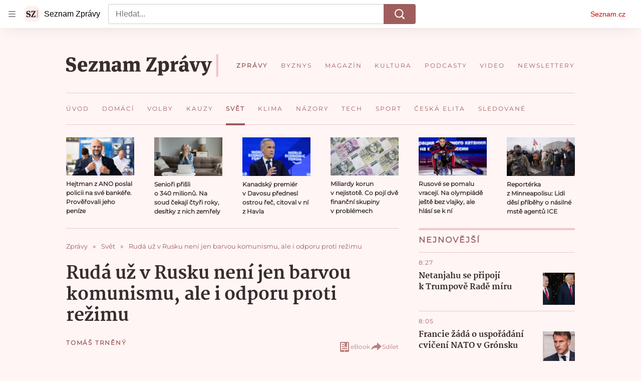

--- FILE ---
content_type: text/html; charset=utf-8
request_url: https://www.seznamzpravy.cz/clanek/ruda-uz-v-rusku-neni-jen-barvou-komunismu-ale-i-odporu-proti-rezimu-141583
body_size: 81623
content:
<!doctype html>
<html lang="cs"><head><link as="font" crossorigin="anonymous" href="https://d39-a.sdn.cz/d_39/c_static_oW_A/kPWmeC9soBDmlC1WqCeB505/3e10/martel-extrabold.woff2" rel="preload" type="font/woff2"/><link as="font" crossorigin="anonymous" href="https://d39-a.sdn.cz/d_39/c_static_oW_A/nOzqs9nZOdDqrDkVkCeB5OP/55e3/montserrat-regular-webfont.woff2" rel="preload" type="font/woff2"/><link as="font" crossorigin="anonymous" href="https://d39-a.sdn.cz/d_39/c_static_oW_A/kPWmeC9soBDmlC1WqCeB505/3e10/martel-regular.woff2" rel="preload" type="font/woff2"/><meta charSet="utf-8"/><meta content="IE=edge" http-equiv="X-UA-Compatible"/><meta name="theme-color" content="#fff5f5"/><title>Rudá už v Rusku není jen barvou komunismu, ale i odporu proti režimu - Seznam Zprávy</title><link data-ima-meta rel="canonical" href="https://www.seznamzpravy.cz/clanek/ruda-uz-v-rusku-neni-jen-barvou-komunismu-ale-i-odporu-proti-rezimu-141583" /><link data-ima-meta rel="previewimage" href="https://d39-a.sdn.cz/d_39/c_img_QQ_X/Yi3CM.jpeg?fl=cro,0,77,1168,658%7Cres,1200,,1" /><meta data-ima-meta name="description" content="Sociální sítě v Rusku zaplavily fotky lidí v červeném oblečení. Vlnu způsobila žena lídra opozice Alexeje Navalného Julija, která v červené mikině vyslechla rozsudek nad svým mužem." /><meta data-ima-meta name="keywords" content="Alexej Navalnyj, Rusko" /><meta data-ima-meta name="robots" content="index, follow" /><meta data-ima-meta name="viewport" content="width=device-width, initial-scale=1, minimum-scale=1, viewport-fit=cover" /><meta data-ima-meta name="twitter:title" content="Rudá už v Rusku není jen barvou komunismu, ale i odporu proti režimu - Seznam Zprávy" /><meta data-ima-meta name="twitter:description" content="Sociální sítě v Rusku zaplavily fotky lidí v červeném oblečení. Vlnu způsobila žena lídra opozice Alexeje Navalného Julija, která v červené mikině vyslechla rozsudek nad svým mužem." /><meta data-ima-meta name="twitter:card" content="summary_large_image" /><meta data-ima-meta name="twitter:image" content="https://d39-a.sdn.cz/d_39/c_img_QQ_X/Yi3CM.jpeg?fl=cro,0,77,1168,658%7Cres,1200,,1" /><meta data-ima-meta name="twitter:url" content="https://www.seznamzpravy.cz/clanek/ruda-uz-v-rusku-neni-jen-barvou-komunismu-ale-i-odporu-proti-rezimu-141583" /><meta data-ima-meta name="szn:age-restricted-content" content="" /><meta data-ima-meta name="szn:hp-expire" content="2021-02-10T21:59:40.000Z" /><meta data-ima-meta name="szn:galleries-image-link" content="https://api-web.seznamzpravy.cz/v1/galleries-image-link/602307623443d12d50290bce" /><meta data-ima-meta name="szn:permalink" content="www.seznamzpravy.cz/clanek/141583" /><meta data-ima-meta name="szn:discussionDisabled" content="false" /><meta data-ima-meta name="szn:_cls" content="ArticlePublished" /><meta data-ima-meta name="twitter:site" content="@Seznam_Zpravy" /><meta data-ima-meta name="szn:image" content="https://d39-a.sdn.cz/d_39/c_img_QQ_X/Yi3CM.jpeg?fl=cro,0,77,1168,658%7Cres,1200,,1" /><meta data-ima-meta name="szn:imagePreviewType" content="common" /><meta data-ima-meta property="og:title" content="Rudá už v Rusku není jen barvou komunismu, ale i odporu proti režimu - Seznam Zprávy" /><meta data-ima-meta property="og:description" content="Sociální sítě v Rusku zaplavily fotky lidí v červeném oblečení. Vlnu způsobila žena lídra opozice Alexeje Navalného Julija, která v červené mikině vyslechla rozsudek nad svým mužem." /><meta data-ima-meta property="og:type" content="article" /><meta data-ima-meta property="og:image" content="https://d39-a.sdn.cz/d_39/c_img_QQ_X/Yi3CM.jpeg?fl=cro,0,77,1168,658%7Cres,1200,,1" /><meta data-ima-meta property="og:url" content="https://www.seznamzpravy.cz/clanek/ruda-uz-v-rusku-neni-jen-barvou-komunismu-ale-i-odporu-proti-rezimu-141583" />
<link crossorigin="anonymous" rel="manifest" href="https://d39-a.sdn.cz/d_39/c_static_oW_A/nOzqs9nZOdBZAD9XJCeB4qy/fbe6/site.webmanifest">
<link crossorigin="anonymous" rel="icon" href="https://d39-a.sdn.cz/d_39/c_static_oW_A/nOzqs9nZOdBZAD9XJCeB4qy/fbe6/favicon.ico" sizes="32x32">
<link crossorigin="anonymous" rel="icon" href="https://d39-a.sdn.cz/d_39/c_static_oW_A/nOzqs9nZOdBZAD9XJCeB4qy/fbe6/favicon.svg" type="image/svg+xml">
<link crossorigin="anonymous" rel="apple-touch-icon" href="https://d39-a.sdn.cz/d_39/c_static_oW_A/nOzqs9nZOdBZAD9XJCeB4qy/fbe6/apple-touch-icon.png">
<link rel="preload" href="https://d39-a.sdn.cz/d_39/c_static_gX_F/vjMGM/seznam-zpravy-logo.svg" as="image" type="image/svg+xml">
<link rel="preload" href="https://d39-a.sdn.cz/d_39/c_static_gT_F/ioiCY/seznam-zpravy-icon.svg" as="image" type="image/svg+xml">
<link rel="preconnect" href="https://d94-a.sdn.cz" />
<link rel="preconnect" href="https://d795-a.sdn.cz" />
<link rel="preconnect" href="https://d39-a.sdn.cz" />
<link rel="preconnect" href="https://api-web.seznamzpravy.cz" />
<meta name="seznam-wmt" content=k7BcT9sYgTJQhBhcrzBOrTzdZO8M0fqg><link crossorigin="crossorigin" href="https://share.seznam.cz/report/zpravy/web" rel="preconnect"/><link crossorigin="crossorigin" href="https://api-web.seznamzpravy.cz/v1" rel="preconnect"/><link as="style" href="//d39-a.sdn.cz/d_39/c_static_p7_A/nDJ4VEZEqDjvpWVrdFcLnST/17d3/static/css/app.b483ec04a824ac2d.css" rel="preload" type="text/css" /><link href="//d39-a.sdn.cz/d_39/c_static_p7_A/nDJ4VEZEqDjvpWVrdFcLnST/17d3/static/css/app.b483ec04a824ac2d.css" rel="stylesheet" onerror="this.onerror=null;this.href='/pro/static/css/app.b483ec04a824ac2d.css';" /><script id="ima-revival-settings">(function (root) {
      root.$Debug = false;
      root.$IMA = root.$IMA || {};
      $IMA.SPA = false;
      $IMA.SPAPrefetch = false;
      $IMA.$PublicPath = "//d39-a.sdn.cz/d_39/c_static_p7_A/nDJ4VEZEqDjvpWVrdFcLnST/17d3/";
      $IMA.$RequestID = "mknmcy4u-7d.zj0tue6vt-bb3b209b-81bd-427c-b5b9-15d7aaa3e0b2";
      $IMA.$Language = "cs";
      $IMA.$Env = "prod";
      $IMA.$Debug = false;
      $IMA.$Version = "16.0.0";
      $IMA.$App = {"externalApiUrl":"https://api-web.seznamzpravy.cz/v1","features":{"allowedABTests":true,"disableStaticContentSandbox":false,"discussionLide":true,"noIndex":false,"isWebPSupported":true,"isAvifSupported":false},"scrambleCss":{"hashTable":[["hide","tpl","ogm","el","atm","increasing","focus","mol","grey","animate","twitter","ribbon","page"],["scroll-bars","royalty-header","article-layout","content","button-primary","article-card__container","article-card__media","article-card__content","article-card__title","headline","article-card__container--is-advert","article-card__meta-information","link","specificity-override","background-container","background-container--white","background-container--red","component-title","headline-h2","component-title--has-line-after","component-title--has-line-before","button","ellipsis--single-line","ellipsis--multi-line","ellipsis--multi-line-2","ellipsis--multi-line-3","ellipsis--multi-line-4","ellipsis--multi-line-6","font-family--secondary","label--red","label--brown","label--pink","no-scroll","position-relative","text__generous--secondary","overflow","loaded","responsive","placeholder","fill","loader","loader-animation","loader-animation-black","loader-animation-white","layout-responsive","layout-fill","image","loader-center","crossdomain-service","crossdomain-service__icon","text-decorator__style--bold","text-decorator__style--italic","text-decorator__style--subscript","text-decorator__style--superscript","text-decorator__style--underline","accessibility-header","facebook-share","facebook-share__icon","avatar__icon","icon-mask__border","avatar","icon_author-placeholder","icon_author-placeholder--light","icon","label","info-link","link-icon","lock--unlocked","lock--locked","lock--unavailable","login-restricted","login-restricted__dialog","login-restricted__dialog__button","login-restricted__dialog__icon","login-restricted__dialog__text","video-media-item","video-media-item__player-container","pixel","toggle","visible","toggle--disabled","toggle__switch","toggle__input","tts-info","tts-info__icon","tts-info__login-link","tts-play-btn","tts-play-btn__play-btn","tts-play-btn__pause-btn","tts-play-btn__advert","tts-play-btn__duration","twitter-share","twitter-share__icon","video-expired-poster","video-expired-poster__expire-message-container","video-expired-poster__expire-message-icon","video-expired-poster__expire-message-text","video-loading-poster","video-loading-poster--regression","merkur-error","merkur-error__text","merkur-error__button","merkur-error__debug","merkur-placeholder","merkur-placeholder__loader","specificity","iframe-player","iframe-player__iframe","avatar-with-lock__lock","avatar-with-lock","lock","content-access-button__disabled","content-access-button__link","dialog-wrapper","discussion-link","discussion-link__icon","info-bubble","info-bubble__inside","info-bubble__icon","info-bubble__text","info-paragraph","info-paragraph__icon","screen-reader","image-placeholder--rounded-corners","image-placeholder--circular","text-placeholder","text-placeholder--big","text-placeholder--medium","text-placeholder--small","text-placeholder--w-100-p","text-placeholder--w-80-p","text-placeholder--w-60-p","text-placeholder--w-40-p","text-placeholder--w-15-p","seznam-like-button","seznam-discussion-link","seznam-discussion-link__icon","seznam-discussion-link__count","seznam-subscribe-button","expand-button","expand-button-disabled","headline-h1","headline-h3","headline-h4","headline-h5","paragraph","paragraph-align-right","media-item-image","media-item-image-caption","media-item-image-caption-box","media-item-image-caption-text","media-item-image-overlay-text","media-item-image-overlay-text-highlight","merkur-error__button--disabled","image-placeholder--color-dark","image-placeholder--color-light","image-placeholder--color-medium","text-placeholder--color-dark","text-placeholder--color-light","text-placeholder--color-medium","live-label","live-label__dot","live-label__text","advert-content","advert-container","advert","gambling-warning","gambling-warning__icon","gambling-warning__text","native-advert-wrapper","rich-content--for-article","banner__link","banner__commercial-title","banner__tag","banner__tag-title","banner__caption-text","banner__caption-author","embed","embed__accessibility","embed__accessibility--bottom","embed--fixed-height","iframe","figure__caption--hidden","figure__caption-author","figure__paid-content","media-item-image-events","figure","xpc-product","xpc-product__inactive-product","xpc-product_active-product-info__prompt-text","xpc-product_active-product-info__teaser","xpc-product_active-product-info__login-link","xpc-product_active-product-info__title","content-access-button","gallery__preview-main-image","gallery__preview-bar","gallery__preview-image","gallery__preview-image-last","gallery__preview-background","gallery__preview-foreground","gallery__preview-rest-container","gallery__preview-rest","gallery__preview-rest-icon","gallery__image-link","gallery__image-container","gallery__images-container","gallery__advert-container","gallery__expanded-container","figure__media","link-box","link-box__link","link-box__icon","link-box__text","list","li","list-ol","login-restriction-wrapper","login-restriction-wrapper__cover","login-restriction-wrapper__dialog","login-restriction-wrapper__text","login-restriction-wrapper__button","podcast-embed","podcast-embed_placeholder","podcast-embed_placeholder__header","podcast-embed_placeholder__image","podcast-embed_placeholder__play-button","poll__answer","poll__answer-text","poll__answer-result","poll__answer-percent","poll__login","poll__login-link","poll__login-icon","poll__progress-bar","poll__progress-bar-container","poll__progress-bar-block","poll__progress-bar-hundred","poll__progress-bar-thirty","poll__progress-bar-ten","poll__progress-bar-five","poll__progress-bar-one","poll__progress-bar-point-three","poll__progress-bar-point-one","poll--disabled","quiz__question","quiz__question__title","quiz__submit-wrapper","quiz__submit-button","quiz__evaluation","quiz__evaluation__title","quiz__evaluation__description","quiz__evaluation__image","quiz__evaluation__share-buttons","quiz","quiz__form--evaluated","quiz-answer__title","quiz__question__title-image","quiz-answer","quiz-answer__label","quiz-answer__radiowrapper","icon__article-molecules-radio-button","icon__article-molecules-radio-button__dot","icon__article-molecules-radio-button__border","quiz-answer__textwrapper","quiz-answer__description","quiz-answer__text-image","quiz-answer__answer-icon","icon__article-molecules-check","quiz-answer--answered","quiz-answer--correct","quiz-answer--incorrect","show-all-button","show-all-button__button","static-content__iframe-container","table","table__table","table__cell--bold","table__cell--underline","table__cell--italic","table__cell--text-left","table__cell--text-center","table__cell--text-right","video-gallery__button","video-gallery__count","video-gallery__media-image-container","video-gallery__media-image-container--selected","video-gallery__media-label","video-gallery__media-title","video-gallery__media-source","video-gallery__scroll","video-gallery__thumb","video-gallery__thumb--selected","video-gallery__media-image","video-gallery__thumbs","video-gallery__thumbs-container","video-gallery__time","video-gallery__title","video-gallery__arrow","video-gallery__scroll--next","author_content","author_content__info-wrapper","author_content--indented","author_photos","author_photos__photo","author_subscribe-btn-modal","author_subscribe-btn-modal__btn","author_subscribe-btn-modal__icon","author_subscribe-btn-modal__modal","author-badge","author-badge__name","author-badge__photo","author-badge__role","seznam-recommends-item","seznam-recommends-item__link","seznam-recommends-item__text-box","seznam-recommends-item__image","seznam-recommends-item__image-sizer","seznam-recommends-item__service-name","seznam-recommends-item__additional-type","seznam-recommends-item__title","seznam-recommends-item__label--is-advert","seznam-recommends-item__label--is-service","seznam-recommends-item__label-link","donate","donate__button","donate__button-icon","donate__question-mark","donate-promo","donate-promo__icon","donate-promo__content","donate-promo__text","dropdown-list_option-item","dropdown-list_option-item__link","dropdown-list","dropdown-list_options-wrapper","collapsible","collapsible__summary","collapsible__icon","","epub-dialog","epub-dialog__content","epub-dialog__headline","epub-dialog__icon","epub-dialog__close","epub-dialog__button","kindle-email-form","kindle-email-form__input","kindle-email-form__input--invalid","kindle-email-form__invalid","kindle-email-form__button","carousel__panel","carousel__container","carousel__container--moving","carousel__controls","carousel__controls--hidden","carousel__controls-prev","carousel__controls-next","carousel__item","carousel__item-wrapper","carousel__item-title","carousel__dot-navigation","carousel__dot-navigation-item","carousel__dot-navigation-item--active","carousel__slide-counter","carousel","lightbox","lightbox__list","lightbox__list-image","lightbox__caption","lightbox__caption--hidden","lightbox__caption-text","lightbox__caption-author","lightbox__controls","lightbox__controls-text","lightbox__controls-button","lightbox__controls-button--hidden","lightbox__controls-button--previous","lightbox__controls-button--next","lightbox__item-image","lock-label","login-wall-dialog-content","login-wall-dialog-content__icon","login-wall-dialog-content__title","login-wall-dialog-content__register","login-wall-dialog-content__register-link","paid-dialog-content","paid-dialog-content__icon","restricted-content-dialog","restricted-content-dialog--align-to-top","restricted-content-dialog--align-to-bottom","restricted-content-dialog--fix-to-window","restricted-content-dialog--static","restricted-content","xpc-product_active-product-info__author","xpc-product_active-product-info__description","xpc-product_active-product-info__unlocked","xpc-product_active-product-info__unlocked-icon","xpc-product_active-product-info__unlocked-text","xpc-product__loader-teaser","seo-footer","seo-footer__group","seo-footer__item","seo-footer__link","seo-footer__list","seo-footer__logo","seo-footer__separator","seo-footer__title","seo-footer__group--additional","epub-button","epub-button__icon","epub-button__button","epub-button__dropdown","dropdown-list__option","dropdown-list__option-link","dropdown-list--open","epub-button__shade","social-share-buttons","social-share-buttons__share-button","icon__atoms-facebook","icon__atoms-twitter","social-share-popover","social-share-popover__icon","social-share-popover__button","social-share-popover__dropdown","shared-timeline__title","shared-timeline__articles-wrapper","shared-timeline-item__link","shared-timeline-item__media","shared-timeline-item__title","shared-timeline-item__bottom-gradient","subscription-placeholder","subscription-placeholder__headline","subscription-placeholder__headline--no-image","subscription-placeholder__picture","subscription-placeholder__login","assign-email","assign-email__button","assign-email__diff-acc-prompt","edit-link","restriction-wrapper","restriction-wrapper__embed-cover","tiktok-post__wrapper","article-timeline","article-timeline-advert","article-timeline-commercial","article-content","rich-content","self-promo","advert--mobile-square","timeline-item--advert-mobile-square","advert-mobile-square","advert-mobile-square-640","figure__caption","gallery","list-ul","poll","poll__question","poll__title","poll__votes-count","quiz__form","quiz__encouragement-to-submit","quiz__encouragement-to-share","quiz__evaluation__results","quote","quote__author","quote__date","quote__footer","quote__quote","table__cell","table__cell--predefined-style-0","table__cell--predefined-style-1","table__cell--predefined-style-3","table__cell--predefined-style-4","author--multiple-authors","author_names","author_names__name","icon_author-placeholder--dark","footer-items_list-item","merkur-widget","subscription-placeholder__login--disabled","instagram-post","twitter-tweet","tweet","article-card__intro","article-card__meta-information--placeholder-mode","article-card__story-latest-posts","article-card__story-post-item","article-card__story-post-item-time","article-card__story-post-item-link","article-card__story-post-item-title","article-card__story-posts-timeline-link","card-meta","card-meta__authors-wrapper","author","crossdomain-document-link","document-links","document-links__title","document-link","document-meta","document-meta__tags","document-meta__tags--left-side","document-meta__tags--right-side","documents-list","documents-list__document","documents-list__icon","documents-list__document-title","empty-space","empty-space-1","empty-space-2","empty-space-4","empty-space-8","empty-space-16","empty-space-32","infobox","post-card","poll-wrapper","timeline-advert__image","timeline-advert__image-fill","timeline-advert__info","timeline-advert__info-icon","timeline-advert__info-text","timeline-story-advert","post-card__meta-information","post-card__title","post-card__content","post-card__title--is-in-story","post-card__title--is-not-in-story","post-card__rich-content","post-card__story-article-link","post-card--is-not-in-story","logo","timeline-item","timeline-item--with-tags","timeline-item__head","timeline-item--story","timeline-item__body","timeline-item--placeholder","timeline-separator","advert-layout","advert-sticky","advert-skyscraper","advert-sponsor","advert-really-sticky","advert-not-available","advert-align-to-top","advert-align-to-bottom","advert-fix-to-window","royalty-sidebar","advert-adaptable","advert-repeating","branding-static-advert","branding-static-advert-sklik","advert-leaderboard","advert-branding","branding-sizer--auto","text-to-speech","text-to-speech--active","text-to-speech__width-container","text-to-speech__close-button","article-author","article-author__authors-labels","article-author__info-paragraph","article-author__","article-author__button-slot-before","article-author__button-slot-after","article-author__social-wrapper","article-author__tts-wrapper","article-author-header","article-author-header--two-rows","article-author-header--large-author","article-author-header__top","article-author-header__top--column","article-author-header__top--row","article-author-header__top--multiple-authors","article-author-header__authors-labels","article-author-header__labels","article-author-header__button-slot-before","article-author-header__button-slot-after","article-author-header__social-wrapper","article-author-header__tts-wrapper","article-author-header__avatar","article-author-header__name","article-author-header__role","article-author-header__large-authors-labels","author-box","author-box__photo","author-box__actions","author-box__name","author-box__social-links","author-box__social-link","author-box__paragraph","author-box__role","author-box__bio","author-box__right-top-container","author-box__right-container","author-box__photo-with-border","icon-mask","authors-directory_author-breadcrumbs","authors-directory_author-breadcrumbs__title","authors-directory_author-breadcrumbs__letter","authors-directory_author-breadcrumbs__letter--link","authors-directory_author-breadcrumbs__letter--active","authors-directory","authors-directory__list","breadcrumb-navigation","breadcrumb-navigation__link","seznam-recommends__content","native-advert","seznam-recommends__item","headline--left","headline--center","headline--right","debug","author-xpc-products__section-title","seo-footer__seznam-logo","share-bar","share-bar__bubble","share-bar__bubble--without-like-button","share-bar__like","share-bar__discussion","share-bar__left","share-bar__right","share-bar__share","share-bar__share-buttons","share-bar__text","share-bar__text--hidden-on-mobile","subscribe","subscribe__button","subscribe-info","szn-discussion","related-tags__title","related-tags__item","related-tags__tag","leaderboard-timeline","shared-timeline__article","shared-timeline__item-placeholder","skyscraper-timeline","age-restriction-dialog","age-restriction-dialog__wrapper","age-restriction-dialog__arrow","age-restriction-dialog__body","age-restriction-dialog__body--storybook","age-restriction-dialog__content","age-restriction-dialog__logo","age-restriction-dialog__title","age-restriction-dialog_login-link","age-restriction-dialog_login-link__info","age-restriction-dialog_login-link__info-link","branding-layout","branding-loader","branding-sizer","branding-advert-code-iframe","branding-advert-creative","branding-advert-creative-background","branding-advert-iframe","branding-advert-iframe-2000","branding-page-content","branding-is-branding-shown","branding-narrow","branding__paw-container","advert-static","advert-article-sklik-outstream","content__empty","facebook-post","gallery__preview-container","social-like","article-perex","main-media","main-media__container","seznam-recommends","merkur","merkur-slot","service__icon-label","related-tags","branding","branding-advert","old-branding-advert","royalty-layout","king-mainHeader","branding-advert-narrow","king-top-content","king-middle-content","king-bottom-content","king-mainFooter","king-container","king-sidebar","actual-box","actual-box--mobile","actual-box__title","actual-box__item","actual-box__item-date","actual-box__item-body","actual-box__item-content","actual-box__item-media","actual-box__item-title","actual-box__section-link","article-layout--empty","article-container","article-header","article-header__title","article-backlink","article-backlink__arrow","article-backlink__link","article-offer","article-offer__article","article-offer__article-title","author-list","author-list__content","breadcrumb-navigation-wrapper--horizontal-line-separator","date-of-publication","date-of-publication__item","date-of-publication__date","date-of-publication__updated","desktop-menu","desktop-menu__","desktop-menu__item","desktop-menu__item--active","desktop-menu__list-container","desktop-menu__list","desktop-menu__list--bottom","desktop-menu__title","desktop-menu__list--top","desktop-menu__row","desktop-menu__row--bottom","desktop-menu__top-container","desktop-menu__logo","desktop-menu__select","desktop-menu__dropdown-list-options-wrapper","e-box","e-box__container","e-box__caption","e-box__text-box","e-box__top-article-title","e-box__top-article-title--placeholder","e-box__info-container","e-box__info","e-box__info--placeholder","e-box__meta","e-box__bottom-articles","e-box__article-cell","e-box__perex","e-box__seznam-native-caption-sizer","e-box__section-link-container","e-box__section-link","e-box__title-container","e-box__child-sections","e-box__child-section","error-disclaimer","error-disclaimer-close","error-disclaimer-clipboard-message","error-disclaimer-error-log","footer","footer__container","footer__link-list","footer__copyright-protected","footer__copyright-companies","footer__copyright-description","footer__socials-intro","footer__social-link-list","footer__social-link","footer__social-icon","footer__store-link","footer__store-link--ios","footer__store-icon","footer__store-icon--android","header","header--desktop-menu","horizontal-timeline","horizontal-timeline__content","horizontal-timeline__item","horizontal-timeline__item-media","horizontal-timeline__item-media-link","horizontal-timeline__item-content","horizontal-timeline__item-title","horizontal-timeline__item-title-link","horizontal-timeline__item-author","medium","related-documents","document-timeline","timeline_expand","timeline_expand--disabled","timeline_expand--prev","document-timeline--story","video-native","top-story","top-story__meta","top-story__authors","top-story__perex","top-story__author-placeholder","top-story__author-image-placeholder-container","top-story--placeholder","article-card","article-card__media-link","detail","error","error-content","error-title","error-text-content","error-footer","error-seznam","section","king-content","king-sidebar-container","king-middle-container","royalty-main","royalty-vendor-bottom","royalty-wideHeader","royalty-footer","royalty-branding","royalty-branding-bottom","header-topbar","advert-rectangle","king","headline-left","static-content","container","sklik"]]},"sznApiConfigs":{"currentEnv":[{"name":"zpravy","externalUrl":"https://api-web.seznamzpravy.cz/v1","apiExternalUrl":"https://api-external.seznamzpravy.cz/v1"},{"name":"novinky","externalUrl":"https://api-web.novinky.cz/v1","apiExternalUrl":"https://api-external.novinky.cz/v1"},{"name":"pocasi","externalUrl":"https://api-web.pocasi.seznam.cz/v1"},{"name":"weatherApi","externalUrl":"https://wapi.pocasi.seznam.cz/v2"},{"name":"xfeed","externalUrl":"https://api-web.clanky.seznam.cz/v1","apiExternalUrl":"https://api-external.clanky.seznam.cz/v1"},{"name":"super","externalUrl":"https://api-web.super.cz/v1","apiExternalUrl":"https://api-external.super.cz/v1"},{"name":"prozeny","externalUrl":"https://api-web.prozeny.cz/v1","apiExternalUrl":"https://api-external.prozeny.cz/v1"},{"name":"garaz","externalUrl":"https://api-web.garaz.cz/v1","apiExternalUrl":"https://api-external.garaz.cz/v1"},{"name":"sport","externalUrl":"https://api-web.sport.cz/v1","apiExternalUrl":"https://api-external.sport.cz/v1"},{"name":"blogy","externalUrl":"https://api-web.medium.seznam.cz/v1","apiExternalUrl":"https://api-external.medium.seznam.cz/v1"},{"name":"campus","externalUrl":"https://api-web.campus.seznamzpravy.cz/v1"},{"name":"seoApi","externalUrl":"https://share.seznam.cz/seoapi/public"},{"name":"xpc","externalUrl":"https://share.seznam.cz/xpc/v1/api/public"}],"prod":[{"name":"zpravy","externalUrl":"https://api-web.seznamzpravy.cz/v1","apiExternalUrl":"https://api-external.seznamzpravy.cz/v1"},{"name":"novinky","externalUrl":"https://api-web.novinky.cz/v1","apiExternalUrl":"https://api-external.novinky.cz/v1"},{"name":"pocasi","externalUrl":"https://api-web.pocasi.seznam.cz/v1"},{"name":"weatherApi","externalUrl":"https://wapi.pocasi.seznam.cz/v2"},{"name":"xfeed","externalUrl":"https://api-web.clanky.seznam.cz/v1","apiExternalUrl":"https://api-external.clanky.seznam.cz/v1"},{"name":"super","externalUrl":"https://api-web.super.cz/v1","apiExternalUrl":"https://api-external.super.cz/v1"},{"name":"prozeny","externalUrl":"https://api-web.prozeny.cz/v1","apiExternalUrl":"https://api-external.prozeny.cz/v1"},{"name":"garaz","externalUrl":"https://api-web.garaz.cz/v1","apiExternalUrl":"https://api-external.garaz.cz/v1"},{"name":"sport","externalUrl":"https://api-web.sport.cz/v1","apiExternalUrl":"https://api-external.sport.cz/v1"},{"name":"blogy","externalUrl":"https://api-web.medium.seznam.cz/v1","apiExternalUrl":"https://api-external.medium.seznam.cz/v1"},{"name":"campus","externalUrl":"https://api-web.campus.seznamzpravy.cz/v1"},{"name":"seoApi","externalUrl":"https://share.seznam.cz/seoapi/public"},{"name":"xpc","externalUrl":"https://share.seznam.cz/xpc/v1/api/public"}]},"userFlags":{"sbr":false}};
      $IMA.$Protocol = "https:";
      $IMA.$Host = "www.seznamzpravy.cz";
      $IMA.$Root = "";
      $IMA.$LanguagePartPath = "";
    })(typeof window !== 'undefined' && window !== null ? window : global);
    </script>
    <script>
      window.$IMA = window.$IMA || {};
      window.$IMA.Runner = {
        onError: function (error) {
          if (window.$Debug) {
            if (window.__IMA_HMR && window.__IMA_HMR.emitter) {
              window.__IMA_HMR.emitter.emit('error', { error: error });
            } else {
              console.error(error);
            }
          }

          fetch('https://share.seznam.cz/report/zpravy/web', {
            method: 'POST',
            headers: {
              'Content-Type': 'application/json'
            },
            body: JSON.stringify({
              $type: 'error:runner',
              referrer: document.referrer,
              url: location.href,
              params: {},
              name: error.name,
              message: error.message,
              stack: error.stack
            })
          });
        },
        onUnsupported: function () {
          fetch('https://share.seznam.cz/report/zpravy/web', {
            method: 'POST',
            headers: {
              'Content-Type': 'application/json'
            },
            body: JSON.stringify({
              $type: 'client:legacy',
              unsupported: true
            })
          });
        },
      };

      if (!window.fetch) {
        window.$IMA.Runner.scripts = ['https://d50-a.sdn.cz/d_50/c_static_gZ_D/fRbG8/js/fetch-polyfill.js'];
      }
    </script>
    <script id="ima-runner">var e;(e="undefined"!=typeof window&&null!==window?window:global).$IMA=e.$IMA||{},e.$IMA.Runner=function(e){for(var r=Object(e),n=1;n<arguments.length;n++){var t=arguments[n];if(null!=t)for(var i in t)Object.prototype.hasOwnProperty.call(t,i)&&(r[i]=t[i])}return r}({isEsVersion:!1,scriptResources:JSON.parse("{\"scripts\":[[\"//d39-a.sdn.cz/d_39/c_static_p7_A/nDJ4VEZEqDjvpWVrdFcLnST/17d3/static/js/app.bundle.79ea7dbdc44a6c4f.js\",{\"async\":\"\",\"crossorigin\":\"anonymous\",\"fallback\":\"/pro/static/js/app.bundle.79ea7dbdc44a6c4f.js\"}],[\"//d39-a.sdn.cz/d_39/c_static_p7_A/nDJ4VEZEqDjvpWVrdFcLnST/17d3/static/js/locale/cs.8f02bf3d89276c7e.js\",{\"async\":\"\",\"crossorigin\":\"anonymous\",\"fallback\":\"/pro/static/js/locale/cs.8f02bf3d89276c7e.js\"}]],\"esScripts\":[[\"//d39-a.sdn.cz/d_39/c_static_p7_A/nDJ4VEZEqDjvpWVrdFcLnST/17d3/static/js.es/app.bundle.c8804eb8175871c3.js\",{\"async\":\"\",\"crossorigin\":\"anonymous\",\"fallback\":\"/pro/static/js.es/app.bundle.c8804eb8175871c3.js\"}],[\"//d39-a.sdn.cz/d_39/c_static_p7_A/nDJ4VEZEqDjvpWVrdFcLnST/17d3/static/js.es/locale/cs.722ca59741a83a49.js\",{\"async\":\"\",\"crossorigin\":\"anonymous\",\"fallback\":\"/pro/static/js.es/locale/cs.722ca59741a83a49.js\"}]]}"),scripts:[],loadedScripts:[],testScripts:{scripts:['return typeof AbortController !== "undefined"',"return (() => { const o = { t: 1 }; return { ...o }; })() && (async () => ({}))() && !!Object.values"],esScripts:['return typeof Promise.withResolvers === "function"','return typeof Object.groupBy === "function"']},initScripts:function(){var r=e.$IMA.Runner,n=e.document.head;function t(e){try{return!!Function(e)()}catch(e){return!1}}if(r.scriptResources.esScripts&&r.testScripts.esScripts.every(t))r.isEsVersion=!0,Array.prototype.push.apply(r.scripts,r.scriptResources.esScripts);else{if(!(r.scriptResources.scripts&&r.testScripts.scripts.every(t)))return r.onUnsupported();Array.prototype.push.apply(r.scripts,r.scriptResources.scripts)}Array.isArray(r.scripts)&&r.scripts.forEach(function t(i){var o=e.document.createElement("script");if("string"==typeof i)o.src=i;else{var a=i[0],u=i[1];o.src=a,Object.keys(u).forEach(function(e){"fallback"===e&&u.fallback?o.onerror=function(){var e={};Object.keys(u).forEach(function(r){"fallback"!==r&&(e[r]=u[r])}),t([u.fallback,e])}:o.setAttribute(e,u[e])})}o.onload=function(){r.onLoad(i)},n.appendChild(o)})},run:function(){var r=e.$IMA.Runner;try{r.isEsVersion?Function(`/******/ (() => { // webpackBootstrap
/******/ 	"use strict";
/******/ 	var __webpack_modules__ = ({});
/************************************************************************/
/******/ 	// The module cache
/******/ 	var __webpack_module_cache__ = {};
/******/ 	
/******/ 	// The require function
/******/ 	function __webpack_require__(moduleId) {
/******/ 		// Check if module is in cache
/******/ 		var cachedModule = __webpack_module_cache__[moduleId];
/******/ 		if (cachedModule !== undefined) {
/******/ 			return cachedModule.exports;
/******/ 		}
/******/ 		// Create a new module (and put it into the cache)
/******/ 		var module = __webpack_module_cache__[moduleId] = {
/******/ 			id: moduleId,
/******/ 			loaded: false,
/******/ 			exports: {}
/******/ 		};
/******/ 	
/******/ 		// Execute the module function
/******/ 		__webpack_modules__[moduleId].call(module.exports, module, module.exports, __webpack_require__);
/******/ 	
/******/ 		// Flag the module as loaded
/******/ 		module.loaded = true;
/******/ 	
/******/ 		// Return the exports of the module
/******/ 		return module.exports;
/******/ 	}
/******/ 	
/******/ 	// expose the modules object (__webpack_modules__)
/******/ 	__webpack_require__.m = __webpack_modules__;
/******/ 	
/************************************************************************/
/******/ 	/* webpack/runtime/chunk loaded */
/******/ 	(() => {
/******/ 		var deferred = [];
/******/ 		__webpack_require__.O = (result, chunkIds, fn, priority) => {
/******/ 			if(chunkIds) {
/******/ 				priority = priority || 0;
/******/ 				for(var i = deferred.length; i > 0 && deferred[i - 1][2] > priority; i--) deferred[i] = deferred[i - 1];
/******/ 				deferred[i] = [chunkIds, fn, priority];
/******/ 				return;
/******/ 			}
/******/ 			var notFulfilled = Infinity;
/******/ 			for (var i = 0; i < deferred.length; i++) {
/******/ 				var [chunkIds, fn, priority] = deferred[i];
/******/ 				var fulfilled = true;
/******/ 				for (var j = 0; j < chunkIds.length; j++) {
/******/ 					if ((priority & 1 === 0 || notFulfilled >= priority) && Object.keys(__webpack_require__.O).every((key) => (__webpack_require__.O[key](chunkIds[j])))) {
/******/ 						chunkIds.splice(j--, 1);
/******/ 					} else {
/******/ 						fulfilled = false;
/******/ 						if(priority < notFulfilled) notFulfilled = priority;
/******/ 					}
/******/ 				}
/******/ 				if(fulfilled) {
/******/ 					deferred.splice(i--, 1)
/******/ 					var r = fn();
/******/ 					if (r !== undefined) result = r;
/******/ 				}
/******/ 			}
/******/ 			return result;
/******/ 		};
/******/ 	})();
/******/ 	
/******/ 	/* webpack/runtime/compat get default export */
/******/ 	(() => {
/******/ 		// getDefaultExport function for compatibility with non-harmony modules
/******/ 		__webpack_require__.n = (module) => {
/******/ 			var getter = module && module.__esModule ?
/******/ 				() => (module['default']) :
/******/ 				() => (module);
/******/ 			__webpack_require__.d(getter, { a: getter });
/******/ 			return getter;
/******/ 		};
/******/ 	})();
/******/ 	
/******/ 	/* webpack/runtime/define property getters */
/******/ 	(() => {
/******/ 		// define getter functions for harmony exports
/******/ 		__webpack_require__.d = (exports, definition) => {
/******/ 			for(var key in definition) {
/******/ 				if(__webpack_require__.o(definition, key) && !__webpack_require__.o(exports, key)) {
/******/ 					Object.defineProperty(exports, key, { enumerable: true, get: definition[key] });
/******/ 				}
/******/ 			}
/******/ 		};
/******/ 	})();
/******/ 	
/******/ 	/* webpack/runtime/ensure chunk */
/******/ 	(() => {
/******/ 		__webpack_require__.f = {};
/******/ 		// This file contains only the entry chunk.
/******/ 		// The chunk loading function for additional chunks
/******/ 		__webpack_require__.e = (chunkId) => {
/******/ 			return Promise.all(Object.keys(__webpack_require__.f).reduce((promises, key) => {
/******/ 				__webpack_require__.f[key](chunkId, promises);
/******/ 				return promises;
/******/ 			}, []));
/******/ 		};
/******/ 	})();
/******/ 	
/******/ 	/* webpack/runtime/get javascript chunk filename */
/******/ 	(() => {
/******/ 		// This function allow to reference async chunks
/******/ 		__webpack_require__.u = (chunkId) => {
/******/ 			// return url for filenames not based on template
/******/ 			if (chunkId === "vendors") return "static/js.es/chunk." + chunkId + ".9e0a184b4d4115e3.js";
/******/ 			// return url for filenames based on template
/******/ 			return undefined;
/******/ 		};
/******/ 	})();
/******/ 	
/******/ 	/* webpack/runtime/get mini-css chunk filename */
/******/ 	(() => {
/******/ 		// This function allow to reference async chunks
/******/ 		__webpack_require__.miniCssF = (chunkId) => {
/******/ 			// return url for filenames based on template
/******/ 			return undefined;
/******/ 		};
/******/ 	})();
/******/ 	
/******/ 	/* webpack/runtime/hasOwnProperty shorthand */
/******/ 	(() => {
/******/ 		__webpack_require__.o = (obj, prop) => (Object.prototype.hasOwnProperty.call(obj, prop))
/******/ 	})();
/******/ 	
/******/ 	/* webpack/runtime/load script */
/******/ 	(() => {
/******/ 		var inProgress = {};
/******/ 		var dataWebpackPrefix = "zpravy-web:";
/******/ 		// loadScript function to load a script via script tag
/******/ 		__webpack_require__.l = (url, done, key, chunkId) => {
/******/ 			if(inProgress[url]) { inProgress[url].push(done); return; }
/******/ 			var script, needAttach;
/******/ 			if(key !== undefined) {
/******/ 				var scripts = document.getElementsByTagName("script");
/******/ 				for(var i = 0; i < scripts.length; i++) {
/******/ 					var s = scripts[i];
/******/ 					if(s.getAttribute("src") == url || s.getAttribute("data-webpack") == dataWebpackPrefix + key) { script = s; break; }
/******/ 				}
/******/ 			}
/******/ 			if(!script) {
/******/ 				needAttach = true;
/******/ 				script = document.createElement('script');
/******/ 		
/******/ 				script.charset = 'utf-8';
/******/ 				if (__webpack_require__.nc) {
/******/ 					script.setAttribute("nonce", __webpack_require__.nc);
/******/ 				}
/******/ 				script.setAttribute("data-webpack", dataWebpackPrefix + key);
/******/ 		
/******/ 				script.src = url;
/******/ 			}
/******/ 			inProgress[url] = [done];
/******/ 			var onScriptComplete = (prev, event) => {
/******/ 				// avoid mem leaks in IE.
/******/ 				script.onerror = script.onload = null;
/******/ 				clearTimeout(timeout);
/******/ 				var doneFns = inProgress[url];
/******/ 				delete inProgress[url];
/******/ 				script.parentNode && script.parentNode.removeChild(script);
/******/ 				doneFns && doneFns.forEach((fn) => (fn(event)));
/******/ 				if(prev) return prev(event);
/******/ 			}
/******/ 			var timeout = setTimeout(onScriptComplete.bind(null, undefined, { type: 'timeout', target: script }), 120000);
/******/ 			script.onerror = onScriptComplete.bind(null, script.onerror);
/******/ 			script.onload = onScriptComplete.bind(null, script.onload);
/******/ 			needAttach && document.head.appendChild(script);
/******/ 		};
/******/ 	})();
/******/ 	
/******/ 	/* webpack/runtime/make namespace object */
/******/ 	(() => {
/******/ 		// define __esModule on exports
/******/ 		__webpack_require__.r = (exports) => {
/******/ 			if(typeof Symbol !== 'undefined' && Symbol.toStringTag) {
/******/ 				Object.defineProperty(exports, Symbol.toStringTag, { value: 'Module' });
/******/ 			}
/******/ 			Object.defineProperty(exports, '__esModule', { value: true });
/******/ 		};
/******/ 	})();
/******/ 	
/******/ 	/* webpack/runtime/node module decorator */
/******/ 	(() => {
/******/ 		__webpack_require__.nmd = (module) => {
/******/ 			module.paths = [];
/******/ 			if (!module.children) module.children = [];
/******/ 			return module;
/******/ 		};
/******/ 	})();
/******/ 	
/******/ 	/* webpack/runtime/publicPath */
/******/ 	(() => {
/******/ 		__webpack_require__.p = "/pro/";
/******/ 	})();
/******/ 	
/******/ 	/* webpack/runtime/jsonp chunk loading */
/******/ 	(() => {
/******/ 		// no baseURI
/******/ 		
/******/ 		// object to store loaded and loading chunks
/******/ 		// undefined = chunk not loaded, null = chunk preloaded/prefetched
/******/ 		// [resolve, reject, Promise] = chunk loading, 0 = chunk loaded
/******/ 		var installedChunks = {
/******/ 			"runtime": 0
/******/ 		};
/******/ 		
/******/ 		__webpack_require__.f.j = (chunkId, promises) => {
/******/ 				// JSONP chunk loading for javascript
/******/ 				var installedChunkData = __webpack_require__.o(installedChunks, chunkId) ? installedChunks[chunkId] : undefined;
/******/ 				if(installedChunkData !== 0) { // 0 means "already installed".
/******/ 		
/******/ 					// a Promise means "currently loading".
/******/ 					if(installedChunkData) {
/******/ 						promises.push(installedChunkData[2]);
/******/ 					} else {
/******/ 						if("runtime" != chunkId) {
/******/ 							// setup Promise in chunk cache
/******/ 							var promise = new Promise((resolve, reject) => (installedChunkData = installedChunks[chunkId] = [resolve, reject]));
/******/ 							promises.push(installedChunkData[2] = promise);
/******/ 		
/******/ 							// start chunk loading
/******/ 							var url = __webpack_require__.p + __webpack_require__.u(chunkId);
/******/ 							// create error before stack unwound to get useful stacktrace later
/******/ 							var error = new Error();
/******/ 							var loadingEnded = (event) => {
/******/ 								if(__webpack_require__.o(installedChunks, chunkId)) {
/******/ 									installedChunkData = installedChunks[chunkId];
/******/ 									if(installedChunkData !== 0) installedChunks[chunkId] = undefined;
/******/ 									if(installedChunkData) {
/******/ 										var errorType = event && (event.type === 'load' ? 'missing' : event.type);
/******/ 										var realSrc = event && event.target && event.target.src;
/******/ 										error.message = 'Loading chunk ' + chunkId + ' failed.\\n(' + errorType + ': ' + realSrc + ')';
/******/ 										error.name = 'ChunkLoadError';
/******/ 										error.type = errorType;
/******/ 										error.request = realSrc;
/******/ 										installedChunkData[1](error);
/******/ 									}
/******/ 								}
/******/ 							};
/******/ 							__webpack_require__.l(url, loadingEnded, "chunk-" + chunkId, chunkId);
/******/ 						} else installedChunks[chunkId] = 0;
/******/ 					}
/******/ 				}
/******/ 		};
/******/ 		
/******/ 		// no prefetching
/******/ 		
/******/ 		// no preloaded
/******/ 		
/******/ 		// no HMR
/******/ 		
/******/ 		// no HMR manifest
/******/ 		
/******/ 		__webpack_require__.O.j = (chunkId) => (installedChunks[chunkId] === 0);
/******/ 		
/******/ 		// install a JSONP callback for chunk loading
/******/ 		var webpackJsonpCallback = (parentChunkLoadingFunction, data) => {
/******/ 			var [chunkIds, moreModules, runtime] = data;
/******/ 			// add "moreModules" to the modules object,
/******/ 			// then flag all "chunkIds" as loaded and fire callback
/******/ 			var moduleId, chunkId, i = 0;
/******/ 			if(chunkIds.some((id) => (installedChunks[id] !== 0))) {
/******/ 				for(moduleId in moreModules) {
/******/ 					if(__webpack_require__.o(moreModules, moduleId)) {
/******/ 						__webpack_require__.m[moduleId] = moreModules[moduleId];
/******/ 					}
/******/ 				}
/******/ 				if(runtime) var result = runtime(__webpack_require__);
/******/ 			}
/******/ 			if(parentChunkLoadingFunction) parentChunkLoadingFunction(data);
/******/ 			for(;i < chunkIds.length; i++) {
/******/ 				chunkId = chunkIds[i];
/******/ 				if(__webpack_require__.o(installedChunks, chunkId) && installedChunks[chunkId]) {
/******/ 					installedChunks[chunkId][0]();
/******/ 				}
/******/ 				installedChunks[chunkId] = 0;
/******/ 			}
/******/ 			return __webpack_require__.O(result);
/******/ 		}
/******/ 		
/******/ 		var chunkLoadingGlobal = globalThis["webpackChunkzpravy_web"] = globalThis["webpackChunkzpravy_web"] || [];
/******/ 		chunkLoadingGlobal.forEach(webpackJsonpCallback.bind(null, 0));
/******/ 		chunkLoadingGlobal.push = webpackJsonpCallback.bind(null, chunkLoadingGlobal.push.bind(chunkLoadingGlobal));
/******/ 	})();
/******/ 	
/************************************************************************/
/******/ 	
/******/ 	
/******/ })()
;`)():Function(`/******/ (() => { // webpackBootstrap
/******/ 	"use strict";
/******/ 	var __webpack_modules__ = ({});
/************************************************************************/
/******/ 	// The module cache
/******/ 	var __webpack_module_cache__ = {};
/******/ 	
/******/ 	// The require function
/******/ 	function __webpack_require__(moduleId) {
/******/ 		// Check if module is in cache
/******/ 		var cachedModule = __webpack_module_cache__[moduleId];
/******/ 		if (cachedModule !== undefined) {
/******/ 			return cachedModule.exports;
/******/ 		}
/******/ 		// Create a new module (and put it into the cache)
/******/ 		var module = __webpack_module_cache__[moduleId] = {
/******/ 			id: moduleId,
/******/ 			loaded: false,
/******/ 			exports: {}
/******/ 		};
/******/ 	
/******/ 		// Execute the module function
/******/ 		__webpack_modules__[moduleId].call(module.exports, module, module.exports, __webpack_require__);
/******/ 	
/******/ 		// Flag the module as loaded
/******/ 		module.loaded = true;
/******/ 	
/******/ 		// Return the exports of the module
/******/ 		return module.exports;
/******/ 	}
/******/ 	
/******/ 	// expose the modules object (__webpack_modules__)
/******/ 	__webpack_require__.m = __webpack_modules__;
/******/ 	
/************************************************************************/
/******/ 	/* webpack/runtime/chunk loaded */
/******/ 	(() => {
/******/ 		var deferred = [];
/******/ 		__webpack_require__.O = (result, chunkIds, fn, priority) => {
/******/ 			if(chunkIds) {
/******/ 				priority = priority || 0;
/******/ 				for(var i = deferred.length; i > 0 && deferred[i - 1][2] > priority; i--) deferred[i] = deferred[i - 1];
/******/ 				deferred[i] = [chunkIds, fn, priority];
/******/ 				return;
/******/ 			}
/******/ 			var notFulfilled = Infinity;
/******/ 			for (var i = 0; i < deferred.length; i++) {
/******/ 				var [chunkIds, fn, priority] = deferred[i];
/******/ 				var fulfilled = true;
/******/ 				for (var j = 0; j < chunkIds.length; j++) {
/******/ 					if ((priority & 1 === 0 || notFulfilled >= priority) && Object.keys(__webpack_require__.O).every((key) => (__webpack_require__.O[key](chunkIds[j])))) {
/******/ 						chunkIds.splice(j--, 1);
/******/ 					} else {
/******/ 						fulfilled = false;
/******/ 						if(priority < notFulfilled) notFulfilled = priority;
/******/ 					}
/******/ 				}
/******/ 				if(fulfilled) {
/******/ 					deferred.splice(i--, 1)
/******/ 					var r = fn();
/******/ 					if (r !== undefined) result = r;
/******/ 				}
/******/ 			}
/******/ 			return result;
/******/ 		};
/******/ 	})();
/******/ 	
/******/ 	/* webpack/runtime/compat get default export */
/******/ 	(() => {
/******/ 		// getDefaultExport function for compatibility with non-harmony modules
/******/ 		__webpack_require__.n = (module) => {
/******/ 			var getter = module && module.__esModule ?
/******/ 				() => (module['default']) :
/******/ 				() => (module);
/******/ 			__webpack_require__.d(getter, { a: getter });
/******/ 			return getter;
/******/ 		};
/******/ 	})();
/******/ 	
/******/ 	/* webpack/runtime/define property getters */
/******/ 	(() => {
/******/ 		// define getter functions for harmony exports
/******/ 		__webpack_require__.d = (exports, definition) => {
/******/ 			for(var key in definition) {
/******/ 				if(__webpack_require__.o(definition, key) && !__webpack_require__.o(exports, key)) {
/******/ 					Object.defineProperty(exports, key, { enumerable: true, get: definition[key] });
/******/ 				}
/******/ 			}
/******/ 		};
/******/ 	})();
/******/ 	
/******/ 	/* webpack/runtime/ensure chunk */
/******/ 	(() => {
/******/ 		__webpack_require__.f = {};
/******/ 		// This file contains only the entry chunk.
/******/ 		// The chunk loading function for additional chunks
/******/ 		__webpack_require__.e = (chunkId) => {
/******/ 			return Promise.all(Object.keys(__webpack_require__.f).reduce((promises, key) => {
/******/ 				__webpack_require__.f[key](chunkId, promises);
/******/ 				return promises;
/******/ 			}, []));
/******/ 		};
/******/ 	})();
/******/ 	
/******/ 	/* webpack/runtime/get javascript chunk filename */
/******/ 	(() => {
/******/ 		// This function allow to reference async chunks
/******/ 		__webpack_require__.u = (chunkId) => {
/******/ 			// return url for filenames not based on template
/******/ 			if (chunkId === "vendors") return "static/js/chunk." + chunkId + ".c4510c155e05eede.js";
/******/ 			// return url for filenames based on template
/******/ 			return undefined;
/******/ 		};
/******/ 	})();
/******/ 	
/******/ 	/* webpack/runtime/global */
/******/ 	(() => {
/******/ 		__webpack_require__.g = (function() {
/******/ 			if (typeof globalThis === 'object') return globalThis;
/******/ 			try {
/******/ 				return this || new Function('return this')();
/******/ 			} catch (e) {
/******/ 				if (typeof window === 'object') return window;
/******/ 			}
/******/ 		})();
/******/ 	})();
/******/ 	
/******/ 	/* webpack/runtime/hasOwnProperty shorthand */
/******/ 	(() => {
/******/ 		__webpack_require__.o = (obj, prop) => (Object.prototype.hasOwnProperty.call(obj, prop))
/******/ 	})();
/******/ 	
/******/ 	/* webpack/runtime/load script */
/******/ 	(() => {
/******/ 		var inProgress = {};
/******/ 		var dataWebpackPrefix = "zpravy-web:";
/******/ 		// loadScript function to load a script via script tag
/******/ 		__webpack_require__.l = (url, done, key, chunkId) => {
/******/ 			if(inProgress[url]) { inProgress[url].push(done); return; }
/******/ 			var script, needAttach;
/******/ 			if(key !== undefined) {
/******/ 				var scripts = document.getElementsByTagName("script");
/******/ 				for(var i = 0; i < scripts.length; i++) {
/******/ 					var s = scripts[i];
/******/ 					if(s.getAttribute("src") == url || s.getAttribute("data-webpack") == dataWebpackPrefix + key) { script = s; break; }
/******/ 				}
/******/ 			}
/******/ 			if(!script) {
/******/ 				needAttach = true;
/******/ 				script = document.createElement('script');
/******/ 		
/******/ 				script.charset = 'utf-8';
/******/ 				if (__webpack_require__.nc) {
/******/ 					script.setAttribute("nonce", __webpack_require__.nc);
/******/ 				}
/******/ 				script.setAttribute("data-webpack", dataWebpackPrefix + key);
/******/ 		
/******/ 				script.src = url;
/******/ 			}
/******/ 			inProgress[url] = [done];
/******/ 			var onScriptComplete = (prev, event) => {
/******/ 				// avoid mem leaks in IE.
/******/ 				script.onerror = script.onload = null;
/******/ 				clearTimeout(timeout);
/******/ 				var doneFns = inProgress[url];
/******/ 				delete inProgress[url];
/******/ 				script.parentNode && script.parentNode.removeChild(script);
/******/ 				doneFns && doneFns.forEach((fn) => (fn(event)));
/******/ 				if(prev) return prev(event);
/******/ 			}
/******/ 			var timeout = setTimeout(onScriptComplete.bind(null, undefined, { type: 'timeout', target: script }), 120000);
/******/ 			script.onerror = onScriptComplete.bind(null, script.onerror);
/******/ 			script.onload = onScriptComplete.bind(null, script.onload);
/******/ 			needAttach && document.head.appendChild(script);
/******/ 		};
/******/ 	})();
/******/ 	
/******/ 	/* webpack/runtime/make namespace object */
/******/ 	(() => {
/******/ 		// define __esModule on exports
/******/ 		__webpack_require__.r = (exports) => {
/******/ 			if(typeof Symbol !== 'undefined' && Symbol.toStringTag) {
/******/ 				Object.defineProperty(exports, Symbol.toStringTag, { value: 'Module' });
/******/ 			}
/******/ 			Object.defineProperty(exports, '__esModule', { value: true });
/******/ 		};
/******/ 	})();
/******/ 	
/******/ 	/* webpack/runtime/node module decorator */
/******/ 	(() => {
/******/ 		__webpack_require__.nmd = (module) => {
/******/ 			module.paths = [];
/******/ 			if (!module.children) module.children = [];
/******/ 			return module;
/******/ 		};
/******/ 	})();
/******/ 	
/******/ 	/* webpack/runtime/publicPath */
/******/ 	(() => {
/******/ 		__webpack_require__.p = "/pro/";
/******/ 	})();
/******/ 	
/******/ 	/* webpack/runtime/jsonp chunk loading */
/******/ 	(() => {
/******/ 		// no baseURI
/******/ 		
/******/ 		// object to store loaded and loading chunks
/******/ 		// undefined = chunk not loaded, null = chunk preloaded/prefetched
/******/ 		// [resolve, reject, Promise] = chunk loading, 0 = chunk loaded
/******/ 		var installedChunks = {
/******/ 			"runtime": 0
/******/ 		};
/******/ 		
/******/ 		__webpack_require__.f.j = (chunkId, promises) => {
/******/ 				// JSONP chunk loading for javascript
/******/ 				var installedChunkData = __webpack_require__.o(installedChunks, chunkId) ? installedChunks[chunkId] : undefined;
/******/ 				if(installedChunkData !== 0) { // 0 means "already installed".
/******/ 		
/******/ 					// a Promise means "currently loading".
/******/ 					if(installedChunkData) {
/******/ 						promises.push(installedChunkData[2]);
/******/ 					} else {
/******/ 						if("runtime" != chunkId) {
/******/ 							// setup Promise in chunk cache
/******/ 							var promise = new Promise((resolve, reject) => (installedChunkData = installedChunks[chunkId] = [resolve, reject]));
/******/ 							promises.push(installedChunkData[2] = promise);
/******/ 		
/******/ 							// start chunk loading
/******/ 							var url = __webpack_require__.p + __webpack_require__.u(chunkId);
/******/ 							// create error before stack unwound to get useful stacktrace later
/******/ 							var error = new Error();
/******/ 							var loadingEnded = (event) => {
/******/ 								if(__webpack_require__.o(installedChunks, chunkId)) {
/******/ 									installedChunkData = installedChunks[chunkId];
/******/ 									if(installedChunkData !== 0) installedChunks[chunkId] = undefined;
/******/ 									if(installedChunkData) {
/******/ 										var errorType = event && (event.type === 'load' ? 'missing' : event.type);
/******/ 										var realSrc = event && event.target && event.target.src;
/******/ 										error.message = 'Loading chunk ' + chunkId + ' failed.\\n(' + errorType + ': ' + realSrc + ')';
/******/ 										error.name = 'ChunkLoadError';
/******/ 										error.type = errorType;
/******/ 										error.request = realSrc;
/******/ 										installedChunkData[1](error);
/******/ 									}
/******/ 								}
/******/ 							};
/******/ 							__webpack_require__.l(url, loadingEnded, "chunk-" + chunkId, chunkId);
/******/ 						} else installedChunks[chunkId] = 0;
/******/ 					}
/******/ 				}
/******/ 		};
/******/ 		
/******/ 		// no prefetching
/******/ 		
/******/ 		// no preloaded
/******/ 		
/******/ 		// no HMR
/******/ 		
/******/ 		// no HMR manifest
/******/ 		
/******/ 		__webpack_require__.O.j = (chunkId) => (installedChunks[chunkId] === 0);
/******/ 		
/******/ 		// install a JSONP callback for chunk loading
/******/ 		var webpackJsonpCallback = (parentChunkLoadingFunction, data) => {
/******/ 			var [chunkIds, moreModules, runtime] = data;
/******/ 			// add "moreModules" to the modules object,
/******/ 			// then flag all "chunkIds" as loaded and fire callback
/******/ 			var moduleId, chunkId, i = 0;
/******/ 			if(chunkIds.some((id) => (installedChunks[id] !== 0))) {
/******/ 				for(moduleId in moreModules) {
/******/ 					if(__webpack_require__.o(moreModules, moduleId)) {
/******/ 						__webpack_require__.m[moduleId] = moreModules[moduleId];
/******/ 					}
/******/ 				}
/******/ 				if(runtime) var result = runtime(__webpack_require__);
/******/ 			}
/******/ 			if(parentChunkLoadingFunction) parentChunkLoadingFunction(data);
/******/ 			for(;i < chunkIds.length; i++) {
/******/ 				chunkId = chunkIds[i];
/******/ 				if(__webpack_require__.o(installedChunks, chunkId) && installedChunks[chunkId]) {
/******/ 					installedChunks[chunkId][0]();
/******/ 				}
/******/ 				installedChunks[chunkId] = 0;
/******/ 			}
/******/ 			return __webpack_require__.O(result);
/******/ 		}
/******/ 		
/******/ 		var chunkLoadingGlobal = self["webpackChunkzpravy_web"] = self["webpackChunkzpravy_web"] || [];
/******/ 		chunkLoadingGlobal.forEach(webpackJsonpCallback.bind(null, 0));
/******/ 		chunkLoadingGlobal.push = webpackJsonpCallback.bind(null, chunkLoadingGlobal.push.bind(chunkLoadingGlobal));
/******/ 	})();
/******/ 	
/************************************************************************/
/******/ 	
/******/ 	
/******/ })()
;`)(),r.onRun()}catch(e){r.onError(e)}},onLoad:function(r){var n=e.$IMA.Runner;n.loadedScripts.push("string"==typeof r?r:r[0]),n.scripts.length===n.loadedScripts.length&&n.run()},onError:function(e){console.error("IMA Runner ERROR:",e),window.__IMA_HMR&&window.__IMA_HMR.emitter&&window.$Debug&&window.__IMA_HMR.emitter.emit("error",{error:e})},onUnsupported:function(){console.warn("Unsupported environment, the app runtime was not executed.")},onRun:function(){}},e.$IMA.Runner||{}),e.$IMA.Runner.initScripts(),Object.seal(e.$IMA.Runner);</script></head><body><div id="fb-root"></div><div id="scripts">
		<script>
			var ecmaVersion = 'legacy';
			var testFunction = function(snippet) {
				try {
					const fn = new Function(snippet);

					return !!fn();
				} catch (e) {
					return false;
				}
			};

			// https://caniuse.com/?search=es2018
			if (
				testFunction(
					'return (() => { const o = { t: 1 }; return { ...o }; })() && (async () => ({}))()'
				) &&
				!!Object.values
			) {
				ecmaVersion = 'es2018';
			}

			// https://caniuse.com/?search=es2019
			if (testFunction('return typeof Object.fromEntries === "function"')) {
				ecmaVersion = 'es2019';
			}

			// https://caniuse.com/?search=es2020
			if (
				testFunction(
					'return (() => { const o = { t: { q: true } }; return o?.t?.q && (o?.a?.q ?? true); })()'
				) &&
				testFunction('return typeof Promise.allSettled === "function"') &&
				testFunction('return typeof globalThis !== "undefined"') &&
				testFunction('return typeof 9007199254740991n === "bigint"')
			) {
				ecmaVersion = 'es2020';
			}

			// https://caniuse.com/?search=es2021
			if (testFunction('return new FinalizationRegistry(() => {})')) {
				ecmaVersion = 'es2021';
			}

			// https://caniuse.com/?search=es2022
			if (testFunction('return Object.hasOwn({a:1}, "a")')) {
				ecmaVersion = 'es2022';
			}

			// https://caniuse.com/?search=es2023
			if (testFunction('return [1,1].findLast(e => e === 1)')) {
				ecmaVersion = 'es2023';
			}

			// https://ecma-international.org/publications-and-standards/standards/ecma-262/
			// https://dev.to/rajusaha/new-feature-in-ecmascript-2024-groupby-582g
			if (testFunction('return typeof Promise.withResolvers === "function"') && testFunction('return typeof Object.groupBy === "function"')) {
				ecmaVersion = 'es2024';
			}

			fetch('https://share.seznam.cz/report/zpravy/web', {
				method: 'POST',
				headers: {
					'Content-Type': 'application/json'
				},
				body: JSON.stringify({
					$type: ecmaVersion
				})
			});
		</script>

		</div><div id="szn-clanky"><div class="m_lX skin-apple view-adapter" data-dot="page-detail" data-dot-data="{&quot;section&quot;:&quot;article&quot;}" data-e2e="page-detail"><div class="ogm-ribbon" data-dot="ogm-ribbon" style="height:56px"><style>.szn-suggest-list--dark{--color-box-background: #333;--color-box-border: #555;--color-element-background: #555;--color-text: #f0f0f0;--color-text-metadata: #999;--color-bakground-metadata: #fff;--color-button: #f0f0f0;--color-miniapp-label: #999;--color-label: #999}.szn-suggest-list--light,.szn-suggest-list--system{--color-box-background: #fff;--color-box-border: #eee;--color-element-background: #eee;--color-text: #111;--color-text-metadata: #999;--color-bakground-metadata: #fff;--color-button: #111;--color-miniapp-label: #999;--color-label: #999}@media (prefers-color-scheme: dark){.szn-suggest-list--system{--color-box-background: #333;--color-box-border: #555;--color-element-background: #555;--color-text: #f0f0f0;--color-text-metadata: #999;--color-bakground-metadata: #fff;--color-button: #f0f0f0;--color-miniapp-label: #999;--color-label: #999}}.szn-suggest-list{position:relative;z-index:401;font-family:Arial CE,Arial,Helvetica CE,Helvetica,sans-serif}.szn-suggest-list--overlay-off{position:relative;z-index:401}.szn-suggest-list__overlay{position:absolute;inset:0;z-index:400;min-width:100%;min-height:100%;background-color:transparent;opacity:0}.szn-suggest-list__overlay__cover{position:relative;inset:0;z-index:400;min-width:100%;min-height:100%;background-color:#000}@keyframes fadeOut{0%{opacity:1}to{opacity:0}}@keyframes fadeIn{0%{opacity:0}to{opacity:1}}.szn-suggest-list__list{margin:0;padding:0;list-style:none}.szn-suggest-list__list--boxed{border:1px solid #eee;border-radius:4px;overflow:hidden;background-color:#fff;box-shadow:0 2px 4px #0003}.szn-suggest-list__item{margin:0;padding:10px 12px}.szn-suggest-list__item--indented{padding-left:56px}.szn-suggest-list__item--text{padding-top:4px;padding-bottom:4px;cursor:pointer}.szn-suggest-list__item--text:first-child{margin-top:8px}.szn-suggest-list__item--text:last-child{margin-bottom:8px}.szn-suggest-list__item--text.szn-suggest-list__item--selected{background-color:#eee}.szn-suggest-list__text{display:flex;flex-flow:row nowrap;justify-content:flex-start}@supports (display: -webkit-box){.szn-suggest-list__text{min-height:36px;overflow:hidden;align-items:center}}.szn-suggest-list__text-value{display:inline-block;margin:4px 0;max-width:calc(100% - 50px);flex-shrink:0;overflow:hidden;font-size:16px;font-weight:700;line-height:36px;color:#111;white-space:nowrap}.szn-suggest-list__text-value--short{max-width:calc(100% - 82px);text-overflow:ellipsis}@supports (display: -webkit-box){.szn-suggest-list__text-value{display:-webkit-box;-webkit-line-clamp:2;-webkit-box-orient:vertical;line-height:18px;white-space:normal;text-overflow:ellipsis}}.szn-suggest-list__text-value--emphasized{font-weight:400}.szn-suggest-list__text-metadata--text{display:inline-block;overflow:hidden;font-size:14px;line-height:36px;color:#999;white-space:nowrap;text-overflow:ellipsis}.szn-suggest-list__text-metadata--image{display:inline-block;border-radius:8px;width:32px;height:32px;flex-shrink:0;overflow:hidden;background-position:center center;background-size:cover;background-repeat:no-repeat}.szn-suggest-list__text-metadata--image--dark{opacity:.9}.szn-suggest-list__text-metadata--image--rounded{border-radius:50%}.szn-suggest-list__text-metadata--leading{display:inline-block;margin-right:12px;width:32px;height:32px;flex-shrink:0;overflow:hidden}.szn-suggest-list__text-metadata-container{display:flex;height:36px;flex-grow:1;overflow:hidden;flex-wrap:wrap;justify-content:space-between;white-space:nowrap}.szn-suggest-list__text-bottom-metadata-container{display:flex;margin-top:2px;height:16px;flex-grow:1;overflow:hidden;flex-wrap:wrap;justify-content:space-between;align-items:flex-end}.szn-suggest-list__text-metadata--bottom{padding:2px 0;height:16px;font-weight:400;line-height:12px}.szn-suggest-list__text-bottom-metadata-container .szn-suggest-list__text-metadata--bottom{font-size:12px}.szn-suggest-list__text-metadata-container--prioritize-aside-meta-data{flex-direction:row-reverse}.szn-suggest-list__text-metadata--trailing{margin-left:8px;max-width:calc(100% - 8px);flex:0 0 auto}.szn-suggest-list__text-button+.szn-suggest-list__text-metadata--trailing{max-width:calc(100% - 40px)}.szn-suggest-list__text-metadata--text.szn-suggest-list__text-metadata--trailing:before{content:"\2013  "}.szn-suggest-list__text-metadata--aside{margin-left:8px;flex:0 0 auto;text-align:right}.szn-suggest-list__text-button{display:flex;margin:auto 4px;border:none;border-radius:50%;min-width:32px;min-height:32px;justify-content:center;align-items:center;background:none;cursor:pointer;opacity:.4}.szn-suggest-list__text-button svg{fill:#111}.szn-suggest-list__text-button:hover{opacity:1}.szn-suggest-list__text-button-icon{width:13px;height:13px}.szn-suggest-list__miniapp-label{display:block;margin:0 0 8px;font-size:14px;line-height:20px;color:#999}.szn-suggest-list__miniapp-value{display:block;margin:0;font-size:16px;font-weight:700;line-height:20px;color:#111}.szn-suggest-list__item--miniapp{border-top:1px solid #eee;border-bottom:1px solid #eee}.szn-suggest-list__item--miniapp:first-child{border-top:none}.szn-suggest-list__item--miniapp:last-child{border-bottom:none}.szn-suggest-list__item--miniapp+.szn-suggest-list__item--miniapp{border-top:none}.szn-suggest-list__item--label{padding-top:4px;padding-bottom:4px}.szn-suggest-list__item--label:first-child{margin-top:8px}.szn-suggest-list__item--label:last-child{margin-bottom:8px}.szn-suggest-list__label-value{display:block;margin:0;font-size:14px;line-height:20px;color:#999;white-space:nowrap}.szn-suggest-list__tiled-list{margin-bottom:8px;overflow-x:auto}.szn-suggest-list__tiled-list ul{display:inline-flex;margin:0 6px 0 8px;padding:0;overflow-x:auto;list-style:none}.szn-suggest-list__tiled-item{display:inline-block;position:relative;box-sizing:border-box;padding:8px;width:120px;cursor:pointer}.szn-suggest-list__tiled-text-value{display:inline-block;margin-top:8px;max-width:100%;flex-shrink:0;overflow:hidden;font-size:14px;font-weight:700;line-height:36px;text-align:left;color:#111;white-space:nowrap}.szn-suggest-list__tiled-text-value--emphasized{font-weight:400}@supports (display: -webkit-box){.szn-suggest-list__tiled-text-value{display:-webkit-box;-webkit-line-clamp:2;-webkit-box-orient:vertical;line-height:18px;white-space:normal;text-overflow:ellipsis}}.szn-suggest-list__tiled-item.szn-suggest-list__item--selected{border-radius:4px;background-color:#eee}.szn-suggest-list__tiled-text-metadata{margin:0;border-radius:8px;width:104px;height:104px;flex-shrink:0;overflow:hidden;background-color:#fff;opacity:.9}.szn-suggest-list__tiled-text-metadata--image{display:block;width:104px;height:104px;background-position:center center;background-size:contain;background-repeat:no-repeat;mix-blend-mode:multiply}@supports (display: var(--prop)){.szn-suggest-list__list--boxed{border:1px solid var(--color-box-border);background-color:var(--color-box-background)}.szn-suggest-list__item--text.szn-suggest-list__item--selected{background-color:var(--color-element-background)}.szn-suggest-list__text-value{color:var(--color-text)}.szn-suggest-list__text-metadata--text{color:var(--color-text-metadata)}.szn-suggest-list__text-button svg{fill:var(--color-button)}.szn-suggest-list__miniapp-label{color:var(--color-miniapp-label)}.szn-suggest-list__miniapp-value{color:var(--color-text)}.szn-suggest-list__item--miniapp{border-top:1px solid var(--color-box-border);border-bottom:1px solid var(--color-box-border)}.szn-suggest-list__label-value{color:var(--color-label)}.szn-suggest-list__tiled-text-value{color:var(--color-text)}.szn-suggest-list__tiled-item.szn-suggest-list__item--selected{background-color:var(--color-element-background)}.szn-suggest-list__tiled-text-metadata{background-color:var(--color-bakground-metadata)}}.szn-suggest-list__item--buttons{display:flex;margin-top:auto;padding-bottom:24px;justify-content:center;gap:16px}.szn-suggest-list__button{border:0;border-radius:100px;padding:8px 16px;justify-content:center;font-weight:700;background:#f4f4f4}.szn-suggest-list__button:hover{color:var(--color-text)}.szn-mobile-input-with-suggest-list--dark{--color-input-background: #333;--color-input-shadow: #111;--color-text: #f0f0f0;--color-text-placeholder: #999;--color-box-background: #333;--color-button-primary: #c00;--color-button-search: #f0f0f0;--color-button-roundedBackground: #eee;--color-button-close: #000;--color-button-clear: #999;--color-button-back: #f0f0f0;--color-button-disabled: #999}.szn-mobile-input-with-suggest-list--light,.szn-mobile-input-with-suggest-list--system{--color-input-background: #fff;--color-input-shadow: #ccc;--color-text: #111;--color-text-placeholder: #999;--color-box-background: #fff;--color-button-primary: #c00;--color-button-search: #f0f0f0;--color-button-roundedBackground: #eee;--color-button-close: #000;--color-button-clear: #999;--color-button-back: #111;--color-button-disabled: #999}@media (prefers-color-scheme: dark){.szn-mobile-input-with-suggest-list--system{--color-input-background: #333;--color-input-shadow: #111;--color-text: #f0f0f0;--color-text-placeholder: #999;--color-box-background: #333;--color-button-primary: #c00;--color-button-search: #f0f0f0;--color-button-keyboardBackground: #f0f0f0;--color-button-keyboard: #404040;--color-button-roundedBackground: #eee;--color-button-close: #000;--color-button-clear: #999;--color-button-back: #f0f0f0;--color-button-disabled: #999}}.szn-mobile-input-with-suggest-list--dark,.szn-mobile-input-with-suggest-list--light,.szn-mobile-input-with-suggest-list--system{height:100%}.szn-mobile-input-with-suggest-list__controlPanel{display:flex;position:fixed;left:0;top:0;z-index:10000;box-sizing:border-box;border:none;padding:8px;width:100%;height:56px;align-items:center;background-color:var(--color-input-background);box-shadow:0 0 8px var(--color-input-shadow)}.szn-mobile-input-with-suggest-list__controlPanel__input-2,.szn-mobile-input-with-suggest-list__controlPanel__input-3{box-sizing:border-box;margin:0;outline:none;border:none;height:40px;overflow:hidden;color:var(--color-text);background-color:var(--color-input-background)}.szn-mobile-input-with-suggest-list__controlPanel__input-2::placeholder,.szn-mobile-input-with-suggest-list__controlPanel__input-3::placeholder{color:var(--color-text-placeholder)}.szn-mobile-input-with-suggest-list__controlPanel__input-2{width:calc(100vw - 112px)}.szn-mobile-input-with-suggest-list__controlPanel__input-3{width:calc(100vw - 160px)}.szn-mobile-input-with-suggest-list__suggestList{position:fixed;left:0;top:56px;z-index:9999;width:100vw;height:calc(100% - 56px);overflow-y:scroll;background-color:var(--color-box-background)}@keyframes speakingLeft{0%{transform:translate(0)}20%{transform:translate(-4px)}50%{transform:translate(7.5px)}80%{transform:translate(-4px)}to{transform:translate(0)}}@keyframes speakingRight{0%{transform:translate(0)}20%{transform:translate(4px)}50%{transform:translate(-7.5px)}80%{transform:translate(4px)}to{transform:translate(0)}}@keyframes speaking{0%{transform:scale(1)}20%{transform:scaleX(1.5)}50%{transform:scaleX(.25)}80%{transform:scaleX(1.5)}to{transform:scale(1)}}.szn-mobile-input-with-suggest-list__button{display:flex;margin:0;outline:none;border:transparent;border-radius:4px;padding:0;width:48px;height:40px;justify-content:center;align-items:center;background-color:transparent;background-position:center;background-repeat:no-repeat;cursor:pointer}.szn-mobile-input-with-suggest-list__button--primary{background-color:var(--color-button-primary)}.szn-mobile-input-with-suggest-list__button--rounded{border-radius:50%;height:48px;background-color:var(--color-button-roundedBackground)}.szn-mobile-input-with-suggest-list__button--icon-search svg path{color:var(--color-button-search);fill:var(--color-button-search)}.szn-mobile-input-with-suggest-list__button--icon-clear{color:var(--color-button-clear);fill:var(--color-button-clear)}.szn-mobile-input-with-suggest-list__button--icon-back{color:var(--color-button-back);fill:var(--color-button-back)}.szn-mobile-input-with-suggest-list__button--icon-close{color:var(--color-button-close);fill:var(--color-button-close)}.szn-mobile-input-with-suggest-list__button--disabled{background-color:var(--color-button-disabled);cursor:not-allowed}.ribbon-badge{display:flex;z-index:9001;min-width:50px;height:42px;flex-shrink:0;justify-content:flex-end;align-items:center}@media all and (min-width: 600px){.ribbon-badge{min-width:192px}}.ribbon-badge szn-login-widget{--icon: var(--ribbon-notifications-color, #c0c0c0);--icon-hover: var(--ribbon-notifications-color-hover, #000000)}.ribbon-button{display:flex;position:relative;flex-shrink:0;align-items:center;text-decoration:none}.ribbon-button__button{display:flex;box-sizing:border-box;margin:0;border:0;padding:0;width:100%;height:100%;overflow:visible;justify-content:center;align-items:center;font-family:inherit;font-size:100%;line-height:100%;text-align:center;color:inherit;text-transform:none;background:transparent;cursor:pointer;outline:none}.ribbon-button__button .ribbon-icon{color:inherit}.ribbon-control__icon{margin-right:16px;width:14px;width:var(--ribbon-control-icon-width, 14px)}.ribbon-control__label{margin-right:16px;flex-shrink:0;color:#c00;color:var(--ribbon-control-label-color, #cc0000)}.ribbon-control__icon~.ribbon-control__label{display:none}@media all and (min-width: 600px){.ribbon-control__icon{margin-right:6px}.ribbon-control__icon~.ribbon-control__label{display:block}}.ribbon-menu{position:fixed;inset:56px 0 0;z-index:9000;box-sizing:border-box;width:100%;height:calc(100% - 56px);height:calc(var(--ribbon-inner-height, 100%) - 56px);overflow:hidden;transition:opacity .4s ease}.ribbon-menu--hidden{pointer-events:none;visibility:hidden;opacity:0}.ribbon-menu__button{position:absolute;right:0;top:0;width:44px;height:44px;color:#a0a0a0;color:var(--ribbon-submenu-button-color, #a0a0a0)}.ribbon-menu__button--up{transform:rotate(180deg)}.ribbon-menu__content{position:absolute;inset:0;box-sizing:border-box;padding:16px 12px;width:100%;height:100%;overflow-y:scroll;background:#fafafa;background:var(--ribbon-menu-background-color, #fafafa);transition:left .4s ease;-webkit-overflow-scrolling:touch}.ribbon-menu__content:before{position:absolute;left:0;top:-30px;width:100%;height:30px;content:"";box-shadow:0 0 2px #0000001a,0 8px 30px -12px #0000001f}.ribbon-menu__content--hidden{left:-100%}.ribbon-menu__item{display:block;position:relative;padding:0 8px;min-height:44px;font-size:16px;font-weight:400;line-height:44px;color:#000;color:var(--ribbon-menu-item-color, #000000)}.ribbon-menu__link{font-size:inherit;font-weight:inherit;color:inherit;text-decoration:none}.ribbon-menu__link:visited{color:inherit}.ribbon-menu__primary,.ribbon-menu__secondary{margin:0;padding:0;list-style:none}.ribbon-menu__primary>.ribbon-menu__item{border-bottom:1px solid #f0f0f0;border-bottom:1px solid var(--ribbon-menu-separator-color, #f0f0f0)}.ribbon-menu__primary>.ribbon-menu__item:first-child{border-top:1px solid #f0f0f0;border-top:1px solid var(--ribbon-menu-separator-color, #f0f0f0);font-weight:700}.ribbon-menu__primary>.ribbon-menu__item:nth-child(n+2){color:#c00;color:var(--ribbon-menu-primary-color, #cc0000)}.ribbon-menu__secondary{max-height:1056px;overflow:hidden;transition:max-height .8s ease}.ribbon-menu__secondary--hidden{max-height:0;transition-timing-function:cubic-bezier(0,1,0,1)}@media all and (min-width: 600px){.ribbon-menu{background:#00000080}.ribbon-menu__button{display:none}.ribbon-menu__content{padding:18px 30px;width:436px;scrollbar-width:none;-ms-overflow-style:none}.ribbon-menu__content::-webkit-scrollbar{width:0;height:0}.ribbon-menu__content--hidden{left:-436px}.ribbon-menu__item{padding:0;min-height:24px;line-height:24px}.ribbon-menu__link:hover{text-decoration:underline}.ribbon-menu__primary>.ribbon-menu__item{margin-bottom:24px;border:0;font-weight:700}.ribbon-menu__primary>.ribbon-menu__item:first-child{border:0}.ribbon-menu__secondary{margin-top:8px;margin-bottom:6px;columns:2 180px}.ribbon-menu__secondary--hidden{max-height:none}.ribbon-menu__secondary>.ribbon-menu__item{margin-bottom:4px;font-size:15px}}.ribbon-menu__button .ribbon-icon{height:22px}.ribbon-search{display:flex;position:fixed;left:8px;top:0;z-index:9002;padding-top:8px;width:100%;max-width:calc(100% - 98px);flex-direction:column;transition:opacity .4s ease-in-out,visibility .4s}.ribbon-search--hidden{visibility:hidden;opacity:0}.ribbon-search__bar{display:flex;height:40px}@media all and (min-width: 600px){.ribbon-search{position:relative;left:0;padding-top:0;max-width:614px}}.ribbon-search-desktop{display:flex;position:relative;max-width:calc(100% - 48px);flex:1;flex-direction:column}@media all and (min-width: 600px){.ribbon-search-desktop{max-width:calc(100% - 64px)}}.ribbon-search-desktop__submit{border-radius:0 4px 4px 0;width:48px;height:100%;flex-shrink:0;color:#fff;color:var(--ribbon-search-button-icon-color, #ffffff);background:#c00;background:var(--ribbon-search-button-color, #cc0000)}@media all and (min-width: 600px){.ribbon-search-desktop__submit{width:64px}}.ribbon-search-desktop__submit:hover{background:#a00000;background:var(--ribbon-search-button-hover-color, #a00000)}.ribbon-search-desktop__icon-search{width:20px;height:20px}.ribbon-search-desktop__clear{display:none;position:absolute;right:0;top:0;padding-right:8px;width:32px;height:100%;color:#ccc;color:var(--ribbon-search-clear-icon-color, #cccccc)}.ribbon-search-desktop__clear:hover{color:#000;color:var(--ribbon-search-clear-icon-hover-color, #000000)}.ribbon-search-desktop__clear--visible{display:block}.ribbon-search-desktop__icon-cross{width:16px;height:16px}.ribbon-search-desktop .szn-input-with-suggest-list{box-sizing:border-box;margin:0;border-color:#ccc;border-color:var(--ribbon-search-border-color, #cccccc);border-radius:4px 0 0 4px;border-style:solid;border-width:1px;border-right:0;padding:0 40px 0 14px;min-height:100%;flex-grow:1;font-family:Trivia Seznam,Helvetica,Arial,sans-serif;font-size:16px;line-height:normal;color:#222;color:var(--ribbon-search-font-color, #222222);background:#fff;background:var(--ribbon-search-background-color, #ffffff);-webkit-appearance:none;outline:none}.ribbon-search-desktop .szn-input-with-suggest-list:hover{border-color:#666;border-color:var(--ribbon-search-border-hover-color, #666666)}.ribbon-search-desktop .szn-input-with-suggest-list::-ms-clear{display:none}.ribbon-search-desktop .szn-input-with-suggest-list::placeholder{color:#757575;color:var(--ribbon-search-placeholder-color, #757575)}.ribbon-search-desktop .szn-suggest-list{font-family:Trivia Seznam,Helvetica,Arial,sans-serif}.szn-mobile-input-with-suggest-list--light{--color-button-primary: var(--ribbon-search-button-color, #cc0000)}.szn-mobile-input-with-suggest-list__button--icon-back{box-sizing:content-box;padding:0 10px;width:20px}.szn-mobile-input-with-suggest-list__button--icon-clear{box-sizing:content-box;padding:0 22px;width:12px}.szn-mobile-input-with-suggest-list__button--icon-search{box-sizing:content-box;padding:0 12px;width:20px}.szn-mobile-input-with-suggest-list__button--icon-back .ribbon-icon,.szn-mobile-input-with-suggest-list__button--icon-clear .ribbon-icon,.szn-mobile-input-with-suggest-list__button--icon-search .ribbon-icon{width:100%;height:auto}.szn-mobile-input-with-suggest-list__controlPanel__input-2,.szn-mobile-input-with-suggest-list__controlPanel__input-3{width:auto;flex-grow:1;font-family:Arial,Helvetica,sans-serif;font-size:18px}.ribbon-mobile-search__input{display:none}.ribbon-service{display:flex;height:32px;flex-shrink:1;align-items:center;font-size:14px;color:#000;color:var(--ribbon-service-color, #000000);text-decoration:none}.ribbon-service:hover{text-decoration:none}.ribbon-service:hover,.ribbon-service:visited{color:#000;color:var(--ribbon-service-color, #000000)}.ribbon-service__icon{display:none;margin-right:8px;width:32px;height:32px}.ribbon-service__icon-label{display:none;white-space:nowrap}.ribbon-service__logo{width:auto;max-width:100%;height:24px;min-height:24px;max-height:32px}@media all and (min-width: 600px){.ribbon-service__icon,.ribbon-service__icon-label{display:block;font-size:16px}.ribbon-service__icon~.ribbon-service__logo{display:none}}.ribbon-service--sbr .ribbon-service__icon,.ribbon-service--sbr .ribbon-service__icon-label{display:block}.ribbon-service--sbr .ribbon-service__logo{display:none}.ribbon-seznam{display:flex;flex-shrink:0;align-items:center;color:#c00;color:var(--ribbon-seznam-color, #cc0000)}.ribbon-seznam__link,.ribbon-seznam__link:hover,.ribbon-seznam__link:visited{color:#c00;color:var(--ribbon-seznam-color, #cc0000);text-decoration:none}.ribbon{display:flex;position:fixed;left:0;top:0;z-index:9000;box-sizing:border-box;padding:0 16px;width:100%;height:56px;background:#fff;background:var(--ribbon-background-color, #ffffff);box-shadow:0 0 2px #0000001a,0 8px 30px -12px #0000001f}.ribbon--base{font-family:Trivia Seznam,Helvetica,Arial,sans-serif;font-size:14px}.ribbon--blind{position:absolute;width:1px;height:1px;overflow:hidden;clip:rect(1px 1px 1px 1px);clip:rect(1px,1px,1px,1px)}.ribbon--unfixed{position:absolute}.ribbon--show-search .ribbon-seznam{visibility:hidden}@media all and (min-width: 600px){.ribbon--show-search .ribbon-seznam{visibility:visible}}.ribbon__menu-button{margin-right:8px;margin-left:-8px;color:#909090;color:var(--ribbon-menu-button-color, #909090)}.ribbon__menu-button .ribbon-button__button{box-sizing:content-box;border-radius:4px;padding:8px;width:16px;height:16px}.ribbon__menu-button .ribbon-button__button:focus-visible{outline:2px solid black}.ribbon__start,.ribbon__center,.ribbon__end{display:flex;align-items:center}.ribbon__center{min-width:0;flex-grow:1}.ribbon__end{margin-left:16px;flex-shrink:0}.ribbon__end--reversed{display:flex;flex-shrink:0}@media all and (min-width: 600px){.ribbon:not(.ribbon--unfixed){padding-right:31px;width:100vw}.ribbon__end{margin-left:0}.ribbon__end--reversed{flex-direction:row-reverse}.ribbon__center{margin:0 16px}}.ribbon__end .ribbon-seznam{margin-right:16px}.ribbon__menu-button .ribbon-icon{height:12px}@media all and (min-width: 600px){.ribbon .ribbon-seznam{margin-right:0;margin-left:16px}}
</style><style>.ribbon {--ribbon-menu-primary-color: #a05d5d;--ribbon-search-button-color: #a05d5d;--ribbon-search-button-hover-color: #704141;} </style><div class="ribbon_wrapper"><header aria-label="Hlavička" data-ribbon="56" data-ribbon-height="56" data-ribbon-version="4.7.0" role="banner" class="ribbon ribbon--base"><div class="ribbon__start"><div class="ribbon-button ribbon__menu-button"><button type="button" role="navigation" aria-label="Otevřít hlavní menu" data-dot="lista_hamburger" class="ribbon-button__button"><svg version="1.1" viewBox="0 0 14 12" aria-label="Menu" xmlns="http://www.w3.org/2000/svg" class="ribbon-icon ribbon-icon__menu"><path fill="currentColor" fill-rule="evenodd" d="M1 12h12a1 1 0 100-2H1a1 1 0 100 2m0-5h12a1 1 0 100-2H1a1 1 0 100 2m0-7h12a1 1 0 110 2H1a1 1 0 110-2"></path></svg></button></div><a href="https://www.seznamzpravy.cz" data-dot="lista_zpravy" data-e2e="ribbon-service" class="ribbon-service"><svg version="1.1" xmlns="http://www.w3.org/2000/svg" viewBox="0 0 40 40" class="ribbon-service__icon"><defs><mask id="ribbon-squircle-mask"><rect x="0" y="0" width="40" height="40" fill="#000000"></rect><path fill="#ffffff" fill-rule="nonzero" d="M30.49 38.885a10.948 10.948 0 0 0 8.394-8.393A49.607 49.607 0 0 0 40 20c0-3.6-.385-7.11-1.116-10.491a10.948 10.948 0 0 0-8.392-8.393A49.611 49.611 0 0 0 20 0C16.4 0 12.89.385 9.51 1.116A10.949 10.949 0 0 0 1.116 9.51 49.6 49.6 0 0 0 0 19.999c0 3.6.385 7.11 1.116 10.492a10.949 10.949 0 0 0 8.393 8.393A49.584 49.584 0 0 0 20 40c3.6 0 7.11-.385 10.49-1.115"></path></mask></defs><image xlink:href="https://d39-a.sdn.cz/d_39/c_static_gT_F/ioiCY/seznam-zpravy-icon.svg" mask="url(#ribbon-squircle-mask)" width="40" height="40"></image></svg><span class="ribbon-service__icon-label">Seznam Zprávy</span><img alt="Seznam Zprávy" style="height:24px;" src="https://d39-a.sdn.cz/d_39/c_static_gX_F/vjMGM/seznam-zpravy-logo.svg" class="ribbon-service__logo"/></a></div><div id="ribbon__center" class="ribbon__center"><div role="search" aria-labelledby="ribbon-search-0" class="ribbon-search ribbon-search--hidden"><form target="_top" action="?" data-e2e="ribbon-search-form" class="ribbon-search__bar"><h6 id="ribbon-search-0" class="ribbon--blind">Vyhledat</h6><div class="ribbon-search-desktop"><input data-dot="lista_hledani_kurzor" enterkeyhint="search" name="ribbon--search" value placeholder="Hledat..." autocomplete="off" size="5" aria-label="Vyhledat" class="szn-input-with-suggest-list"/><div class="ribbon-button ribbon-search-desktop__clear"><button type="button" data-dot="lista_hledani_krizek" class="ribbon-button__button"><svg version="1.1" viewBox="0 0 32 32" aria-label="Zavřít" xmlns="http://www.w3.org/2000/svg" class="ribbon-icon ribbon-icon__cross ribbon-search-desktop__icon-cross"><g fill="currentColor"><path d="M.44 28.73L28.73.44l2.83 2.83L3.27 31.56.44 28.73z"></path><path d="M31.56 28.73L3.27.44.44 3.27l28.29 28.29 2.83-2.83z"></path></g></svg></button></div><div class="ribbon-search-desktop__suggest"></div></div><div class="ribbon-button ribbon-search-desktop__submit"><button type="submit" aria-label="Vyhledat" data-dot="lista_hledani_button" data-e2e="ribbon-search-button" class="ribbon-button__button"><svg version="1.1" viewBox="0 0 20 20" aria-label="Vyhledat" xmlns="http://www.w3.org/2000/svg" class="ribbon-icon ribbon-icon__search ribbon-search-desktop__icon-search"><path fill="currentColor" d="M 8.66201,15.27201 C 5.017,15.27201 2.054,12.30701 2.054,8.66301 2.054,5.018 5.017,2.053 8.66201,2.053 c 3.645,0 6.609,2.965 6.609,6.61001 0,3.644 -2.964,6.609 -6.609,6.609 z m 10.909,2.122 c -0.713,-0.744 -1.525,-1.392 -2.366,-2.009 -0.419,-0.31 -0.859,-0.599 -1.313,-0.876 -0.188,-0.106 -0.378,-0.212 -0.57,-0.315 1.249,-1.501 2.003,-3.43 2.003,-5.531 C 17.32501,3.886 13.43801,0 8.66201,0 3.886,0 0,3.886 0,8.66301 c 0,4.776 3.886,8.663 8.66201,8.663 2.111,0 4.046,-0.761 5.551,-2.021 0.101,0.191 0.205,0.38 0.309,0.568 0.274,0.455 0.561,0.896 0.869,1.317 0.614,0.844 1.256,1.659 1.997,2.377 0.592,0.572 1.538,0.58 2.137,0.006 0.615,-0.589 0.635,-1.565 0.046,-2.179 z"></path></svg></button></div></form><div class="szn-mobile-input-with-suggest-list--light"><input autocomplete="off" placeholder="Hledat..." aria-label="Vyhledat" value type="text" name="ribbon--search" id="ribbon--search" class="ribbon-mobile-search__input"/></div></div></div><div class="ribbon__end"><nav role="navigation" aria-labelledby="ribbon-os-menu" class="ribbon__end--reversed"><h6 id="ribbon-os-menu" class="ribbon--blind">Osobní menu</h6><div class="ribbon-seznam"><a href="https://www.seznam.cz" rel="noopener noreferrer" target="_blank" data-dot="lista_odkaz_seznam" class="ribbon-seznam__link">Seznam.cz</a></div><div id="ribbon-badge" aria-label="Osobní navigace, přihlášení a další služby" class="ribbon-badge"></div></nav></div><div class="ribbon-menu ribbon-menu--hidden"><div class="ribbon-menu__content ribbon-menu__content--hidden"><h6 id="ribbon-menu-0" class="ribbon--blind">Hlavní menu</h6><button type="button" class="ribbon--blind">Zavřít menu</button><div id="ribbon-menu__top" class="ribbon-menu__top"></div><ul class="ribbon-menu__primary"><li tabindex="-1" class="ribbon-menu__item"><a href="https://www.seznamzpravy.cz/" data-dot="menu-item" class="ribbon-menu__link">Hlavní stránka</a></li><li class="ribbon-menu__item"><a href="https://www.seznamzpravy.cz/p/sledovane" data-dot="menu-item" class="ribbon-menu__link">Moje sledované</a></li><li class="ribbon-menu__item"><a href="https://www.seznamzpravy.cz/sekce/domaci-13" data-dot="menu-item" class="ribbon-menu__link">Domácí</a><div class="ribbon-button ribbon-menu__button"><button type="button" class="ribbon-button__button"><svg version="1.1" viewBox="0 0 24 24" aria-label="Šipka" xmlns="http://www.w3.org/2000/svg" class="ribbon-icon ribbon-icon__arrow"><path fill="currentColor" transform="rotate(90 5.5 13.5)" d="M.314 12.625l5.47-5.47-5.47-5.47A.75.75 0 011.375.626l6.53 6.53-6.53 6.53a.75.75 0 01-1.06-1.06z"></path></svg></button></div><ul class="ribbon-menu__secondary ribbon-menu__secondary--hidden"><li tabindex="-1" class="ribbon-menu__item"><a href="https://www.seznamzpravy.cz/sekce/domaci-politika-252" data-dot="menu-item" class="ribbon-menu__link">Politika</a></li><li tabindex="-1" class="ribbon-menu__item"><a href="https://www.seznamzpravy.cz/tag/jak-se-zije-v-cesku-85230" data-dot="menu-item" class="ribbon-menu__link">Jak se žije v Česku</a></li></ul></li><li class="ribbon-menu__item"><a href="https://www.seznamzpravy.cz/sekce/domaci-kauzy-7" data-dot="menu-item" class="ribbon-menu__link">Kauzy</a></li><li class="ribbon-menu__item"><a href="https://www.seznamzpravy.cz/sekce/ekonomika-194" data-dot="menu-item" class="ribbon-menu__link">Byznys</a><div class="ribbon-button ribbon-menu__button"><button type="button" class="ribbon-button__button"><svg version="1.1" viewBox="0 0 24 24" aria-label="Šipka" xmlns="http://www.w3.org/2000/svg" class="ribbon-icon ribbon-icon__arrow"><path fill="currentColor" transform="rotate(90 5.5 13.5)" d="M.314 12.625l5.47-5.47-5.47-5.47A.75.75 0 011.375.626l6.53 6.53-6.53 6.53a.75.75 0 01-1.06-1.06z"></path></svg></button></div><ul class="ribbon-menu__secondary ribbon-menu__secondary--hidden"><li tabindex="-1" class="ribbon-menu__item"><a href="https://www.seznamzpravy.cz/sekce/ekonomika-byznys-reality-298" data-dot="menu-item" class="ribbon-menu__link">Reality</a></li><li tabindex="-1" class="ribbon-menu__item"><a href="https://www.seznamzpravy.cz/sekce/ekonomika-finance-299" data-dot="menu-item" class="ribbon-menu__link">Finance</a></li><li tabindex="-1" class="ribbon-menu__item"><a href="https://www.seznamzpravy.cz/sekce/ekonomika-byznys-doprava-300" data-dot="menu-item" class="ribbon-menu__link">Doprava</a></li><li tabindex="-1" class="ribbon-menu__item"><a href="https://www.seznamzpravy.cz/sekce/ekonomika-byznys-pravo-308" data-dot="menu-item" class="ribbon-menu__link">Právo</a></li><li tabindex="-1" class="ribbon-menu__item"><a href="https://www.seznamzpravy.cz/sekce/ekonomika-firmy-297" data-dot="menu-item" class="ribbon-menu__link">Firmy</a></li><li tabindex="-1" class="ribbon-menu__item"><a href="https://www.seznamzpravy.cz/sekce/ekonomika-ocima-byznysu-310" data-dot="menu-item" class="ribbon-menu__link">Komentáře z byznysu</a></li><li tabindex="-1" class="ribbon-menu__item"><a href="https://www.seznamzpravy.cz/sekce/ekonomika-b2b-449" data-dot="menu-item" class="ribbon-menu__link">B2B</a></li><li tabindex="-1" class="ribbon-menu__item"><a href="https://www.seznamzpravy.cz/sekce/audio-podcast-agenda-448" data-dot="menu-item" class="ribbon-menu__link">Podcast Agenda</a></li><li tabindex="-1" class="ribbon-menu__item"><a href="https://www.seznamzpravy.cz/sekce/porady-inside-talks-466" data-dot="menu-item" class="ribbon-menu__link">Pořad Inside Talks</a></li><li tabindex="-1" class="ribbon-menu__item"><a href="https://native.seznamzpravy.cz/" data-dot="menu-item" class="ribbon-menu__link">Seznam Native</a></li></ul></li><li class="ribbon-menu__item"><a href="https://www.seznamzpravy.cz/sekce/zahranicni-11" data-dot="menu-item" class="ribbon-menu__link">Svět</a><div class="ribbon-button ribbon-menu__button"><button type="button" class="ribbon-button__button"><svg version="1.1" viewBox="0 0 24 24" aria-label="Šipka" xmlns="http://www.w3.org/2000/svg" class="ribbon-icon ribbon-icon__arrow"><path fill="currentColor" transform="rotate(90 5.5 13.5)" d="M.314 12.625l5.47-5.47-5.47-5.47A.75.75 0 011.375.626l6.53 6.53-6.53 6.53a.75.75 0 01-1.06-1.06z"></path></svg></button></div><ul class="ribbon-menu__secondary ribbon-menu__secondary--hidden"><li tabindex="-1" class="ribbon-menu__item"><a href="https://www.seznamzpravy.cz/tag/planeta-a-klima-88881" data-dot="menu-item" class="ribbon-menu__link">Klima</a></li><li tabindex="-1" class="ribbon-menu__item"><a href="https://www.seznamzpravy.cz/tag/valka-v-izraeli-96172" data-dot="menu-item" class="ribbon-menu__link">Válka v Izraeli</a></li><li tabindex="-1" class="ribbon-menu__item"><a href="https://www.seznamzpravy.cz/tag/konflikt-rusko-ukrajina-65011" data-dot="menu-item" class="ribbon-menu__link">Válka na Ukrajině</a></li></ul></li><li class="ribbon-menu__item"><a href="https://www.seznamzpravy.cz/sekce/nazory-komentare-246" data-dot="menu-item" class="ribbon-menu__link">Názory a analýzy</a><div class="ribbon-button ribbon-menu__button"><button type="button" class="ribbon-button__button"><svg version="1.1" viewBox="0 0 24 24" aria-label="Šipka" xmlns="http://www.w3.org/2000/svg" class="ribbon-icon ribbon-icon__arrow"><path fill="currentColor" transform="rotate(90 5.5 13.5)" d="M.314 12.625l5.47-5.47-5.47-5.47A.75.75 0 011.375.626l6.53 6.53-6.53 6.53a.75.75 0 01-1.06-1.06z"></path></svg></button></div><ul class="ribbon-menu__secondary ribbon-menu__secondary--hidden"><li tabindex="-1" class="ribbon-menu__item"><a href="https://www.seznamzpravy.cz/sekce/tmbk-461" data-dot="menu-item" class="ribbon-menu__link">TMBK</a></li></ul></li><li class="ribbon-menu__item"><a href="https://www.seznamzpravy.cz/sekce/kultura-163" data-dot="menu-item" class="ribbon-menu__link">Kultura</a><div class="ribbon-button ribbon-menu__button"><button type="button" class="ribbon-button__button"><svg version="1.1" viewBox="0 0 24 24" aria-label="Šipka" xmlns="http://www.w3.org/2000/svg" class="ribbon-icon ribbon-icon__arrow"><path fill="currentColor" transform="rotate(90 5.5 13.5)" d="M.314 12.625l5.47-5.47-5.47-5.47A.75.75 0 011.375.626l6.53 6.53-6.53 6.53a.75.75 0 01-1.06-1.06z"></path></svg></button></div><ul class="ribbon-menu__secondary ribbon-menu__secondary--hidden"><li tabindex="-1" class="ribbon-menu__item"><a href="https://www.seznamzpravy.cz/sekce/kultura-festivaly-festival-karlovy-vary-237" data-dot="menu-item" class="ribbon-menu__link">MFF Karlovy Vary</a></li></ul></li><li class="ribbon-menu__item"><a href="https://www.seznamzpravy.cz/sekce/sport-147" data-dot="menu-item" class="ribbon-menu__link">Sport</a><div class="ribbon-button ribbon-menu__button"><button type="button" class="ribbon-button__button"><svg version="1.1" viewBox="0 0 24 24" aria-label="Šipka" xmlns="http://www.w3.org/2000/svg" class="ribbon-icon ribbon-icon__arrow"><path fill="currentColor" transform="rotate(90 5.5 13.5)" d="M.314 12.625l5.47-5.47-5.47-5.47A.75.75 0 011.375.626l6.53 6.53-6.53 6.53a.75.75 0 01-1.06-1.06z"></path></svg></button></div><ul class="ribbon-menu__secondary ribbon-menu__secondary--hidden"><li tabindex="-1" class="ribbon-menu__item"><a href="https://www.seznamzpravy.cz/sekce/sport-olympiada-272" data-dot="menu-item" class="ribbon-menu__link">Olympiáda 2026</a></li><li tabindex="-1" class="ribbon-menu__item"><a href="https://www.seznamzpravy.cz/sekce/sport-hokej-ms-v-hokeji-181" data-dot="menu-item" class="ribbon-menu__link">MS v hokeji</a></li><li tabindex="-1" class="ribbon-menu__item"><a href="https://www.seznamzpravy.cz/sekce/sport-fotbal-euro-271" data-dot="menu-item" class="ribbon-menu__link">EURO 2024</a></li><li tabindex="-1" class="ribbon-menu__item"><a href="https://www.seznamzpravy.cz/sekce/sport-fotbal-jina-liga-221" data-dot="menu-item" class="ribbon-menu__link">Jiná liga</a></li></ul></li><li class="ribbon-menu__item"><a href="https://www.seznamzpravy.cz/sekce/magazin-232" data-dot="menu-item" class="ribbon-menu__link">Magazín</a><div class="ribbon-button ribbon-menu__button"><button type="button" class="ribbon-button__button"><svg version="1.1" viewBox="0 0 24 24" aria-label="Šipka" xmlns="http://www.w3.org/2000/svg" class="ribbon-icon ribbon-icon__arrow"><path fill="currentColor" transform="rotate(90 5.5 13.5)" d="M.314 12.625l5.47-5.47-5.47-5.47A.75.75 0 011.375.626l6.53 6.53-6.53 6.53a.75.75 0 01-1.06-1.06z"></path></svg></button></div><ul class="ribbon-menu__secondary ribbon-menu__secondary--hidden"><li tabindex="-1" class="ribbon-menu__item"><a href="https://www.seznamzpravy.cz/sekce/magazin-cestovani-233" data-dot="menu-item" class="ribbon-menu__link">Cestování</a></li><li tabindex="-1" class="ribbon-menu__item"><a href="https://www.seznamzpravy.cz/sekce/magazin-jidlo-485" data-dot="menu-item" class="ribbon-menu__link">Jídlo</a></li><li tabindex="-1" class="ribbon-menu__item"><a href="https://www.seznamzpravy.cz/sekce/magazin-zivotni-styl-195" data-dot="menu-item" class="ribbon-menu__link">Životní styl</a></li><li tabindex="-1" class="ribbon-menu__item"><a href="https://www.seznamzpravy.cz/sekce/magazin-architektura-444" data-dot="menu-item" class="ribbon-menu__link">Architektura</a></li><li tabindex="-1" class="ribbon-menu__item"><a href="https://www.seznamzpravy.cz/sekce/magazin-historie-231" data-dot="menu-item" class="ribbon-menu__link">Historie</a></li><li tabindex="-1" class="ribbon-menu__item"><a href="https://www.seznamzpravy.cz/sekce/magazin-zdravi-499" data-dot="menu-item" class="ribbon-menu__link">Zdraví</a></li><li tabindex="-1" class="ribbon-menu__item"><a href="https://www.seznamzpravy.cz/sekce/radce-496" data-dot="menu-item" class="ribbon-menu__link">Rádce</a></li><li tabindex="-1" class="ribbon-menu__item"><a href="https://www.seznamzpravy.cz/sekce/tech-technologie-veda-431" data-dot="menu-item" class="ribbon-menu__link">Věda</a></li></ul></li><li class="ribbon-menu__item"><a href="https://www.seznamzpravy.cz/sekce/tech-430" data-dot="menu-item" class="ribbon-menu__link">Tech</a><div class="ribbon-button ribbon-menu__button"><button type="button" class="ribbon-button__button"><svg version="1.1" viewBox="0 0 24 24" aria-label="Šipka" xmlns="http://www.w3.org/2000/svg" class="ribbon-icon ribbon-icon__arrow"><path fill="currentColor" transform="rotate(90 5.5 13.5)" d="M.314 12.625l5.47-5.47-5.47-5.47A.75.75 0 011.375.626l6.53 6.53-6.53 6.53a.75.75 0 01-1.06-1.06z"></path></svg></button></div><ul class="ribbon-menu__secondary ribbon-menu__secondary--hidden"><li tabindex="-1" class="ribbon-menu__item"><a href="https://www.seznamzpravy.cz/sekce/tech-technologie-432" data-dot="menu-item" class="ribbon-menu__link">Technologie</a></li><li tabindex="-1" class="ribbon-menu__item"><a href="https://www.seznamzpravy.cz/sekce/tech-technologie-internet-433" data-dot="menu-item" class="ribbon-menu__link">Internet</a></li><li tabindex="-1" class="ribbon-menu__item"><a href="https://www.seznamzpravy.cz/sekce/tech-ai-umela-inteligence-465" data-dot="menu-item" class="ribbon-menu__link">Umělá inteligence</a></li><li tabindex="-1" class="ribbon-menu__item"><a href="https://www.seznamzpravy.cz/sekce/tech-technologie-navody-434" data-dot="menu-item" class="ribbon-menu__link">Návody</a></li></ul></li><li class="ribbon-menu__item"><a href="https://www.seznamzpravy.cz/tag/ceska-elita-95008" data-dot="menu-item" class="ribbon-menu__link">Česká elita</a></li><li class="ribbon-menu__item"><a href="https://www.seznamzpravy.cz/sekce/audio-podcast-galerie-osobnosti-467" data-dot="menu-item" class="ribbon-menu__link">Galerie osobností</a></li><li class="ribbon-menu__item"><a href="https://www.seznamzpravy.cz/sekce/rozhovory-6" data-dot="menu-item" class="ribbon-menu__link">Rozhovory</a></li><li class="ribbon-menu__item"><a href="https://www.seznamzpravy.cz/sekce/obrazem-255" data-dot="menu-item" class="ribbon-menu__link">Obrazem</a></li><li class="ribbon-menu__item"><a href="https://www.seznamzpravy.cz/kampus" data-dot="menu-item" class="ribbon-menu__link">Kampus</a><div class="ribbon-button ribbon-menu__button"><button type="button" class="ribbon-button__button"><svg version="1.1" viewBox="0 0 24 24" aria-label="Šipka" xmlns="http://www.w3.org/2000/svg" class="ribbon-icon ribbon-icon__arrow"><path fill="currentColor" transform="rotate(90 5.5 13.5)" d="M.314 12.625l5.47-5.47-5.47-5.47A.75.75 0 011.375.626l6.53 6.53-6.53 6.53a.75.75 0 01-1.06-1.06z"></path></svg></button></div><ul class="ribbon-menu__secondary ribbon-menu__secondary--hidden"><li tabindex="-1" class="ribbon-menu__item"><a href="https://www.seznamzpravy.cz/kampus/p/stredni-vzdelavani/" data-dot="menu-item" class="ribbon-menu__link">Databáze SŠ</a></li><li tabindex="-1" class="ribbon-menu__item"><a href="https://www.seznamzpravy.cz/kampus/p/vyssi-odborne-vzdelavani/" data-dot="menu-item" class="ribbon-menu__link">Databáze VOŠ</a></li></ul></li><li class="ribbon-menu__item"><a href="https://www.seznamzpravy.cz/sekce/volby-do-poslanecke-snemovny-242" data-dot="menu-item" class="ribbon-menu__link">Volby</a><div class="ribbon-button ribbon-menu__button"><button type="button" class="ribbon-button__button"><svg version="1.1" viewBox="0 0 24 24" aria-label="Šipka" xmlns="http://www.w3.org/2000/svg" class="ribbon-icon ribbon-icon__arrow"><path fill="currentColor" transform="rotate(90 5.5 13.5)" d="M.314 12.625l5.47-5.47-5.47-5.47A.75.75 0 011.375.626l6.53 6.53-6.53 6.53a.75.75 0 01-1.06-1.06z"></path></svg></button></div><ul class="ribbon-menu__secondary ribbon-menu__secondary--hidden"><li tabindex="-1" class="ribbon-menu__item"><a href="https://www.seznamzpravy.cz/sekce/volby-do-poslanecke-snemovny-242" data-dot="menu-item" class="ribbon-menu__link">Sněmovní</a></li><li tabindex="-1" class="ribbon-menu__item"><a href="https://www.seznamzpravy.cz/sekce/volby-do-senatu-241" data-dot="menu-item" class="ribbon-menu__link">Senátní</a></li><li tabindex="-1" class="ribbon-menu__item"><a href="https://www.seznamzpravy.cz/sekce/volby-kraj-240" data-dot="menu-item" class="ribbon-menu__link">Krajské</a></li><li tabindex="-1" class="ribbon-menu__item"><a href="https://www.seznamzpravy.cz/sekce/volby-komunalni-243" data-dot="menu-item" class="ribbon-menu__link">Komunální</a></li><li tabindex="-1" class="ribbon-menu__item"><a href="https://www.seznamzpravy.cz/sekce/volby-eurovolby-234" data-dot="menu-item" class="ribbon-menu__link">Eurovolby</a></li><li tabindex="-1" class="ribbon-menu__item"><a href="https://www.seznamzpravy.cz/sekce/volby-prezidentske-244" data-dot="menu-item" class="ribbon-menu__link">Prezidentské</a></li><li tabindex="-1" class="ribbon-menu__item"><a href="https://www.seznamzpravy.cz/sekce/volby-usa-245" data-dot="menu-item" class="ribbon-menu__link">Volby USA</a></li></ul></li><li class="ribbon-menu__item"><a href="https://www.seznamzpravy.cz/sekce/porady-4" data-dot="menu-item" class="ribbon-menu__link">Video</a><div class="ribbon-button ribbon-menu__button"><button type="button" class="ribbon-button__button"><svg version="1.1" viewBox="0 0 24 24" aria-label="Šipka" xmlns="http://www.w3.org/2000/svg" class="ribbon-icon ribbon-icon__arrow"><path fill="currentColor" transform="rotate(90 5.5 13.5)" d="M.314 12.625l5.47-5.47-5.47-5.47A.75.75 0 011.375.626l6.53 6.53-6.53 6.53a.75.75 0 01-1.06-1.06z"></path></svg></button></div><ul class="ribbon-menu__secondary ribbon-menu__secondary--hidden"><li tabindex="-1" class="ribbon-menu__item"><a href="https://www.seznamzpravy.cz/sekce/porady-stastne-pondeli-jindricha-sidla-18" data-dot="menu-item" class="ribbon-menu__link">Šťastné pondělí</a></li><li tabindex="-1" class="ribbon-menu__item"><a href="https://www.seznamzpravy.cz/tag/republika-pribram-124465" data-dot="menu-item" class="ribbon-menu__link">Republika Příbram</a></li><li tabindex="-1" class="ribbon-menu__item"><a href="https://www.seznamzpravy.cz/sekce/audio-podcast-galerie-osobnosti-467" data-dot="menu-item" class="ribbon-menu__link">Galerie osobností</a></li><li tabindex="-1" class="ribbon-menu__item"><a href="https://www.seznamzpravy.cz/sekce/porady-teren-306" data-dot="menu-item" class="ribbon-menu__link">Terén</a></li><li tabindex="-1" class="ribbon-menu__item"><a href="https://www.seznamzpravy.cz/sekce/porady-inside-talks-466" data-dot="menu-item" class="ribbon-menu__link">Inside Talks</a></li><li tabindex="-1" class="ribbon-menu__item"><a href="https://www.seznamzpravy.cz/sekce/audio-podcast-ptam-se-ja-313" data-dot="menu-item" class="ribbon-menu__link">Ptám se já</a></li><li tabindex="-1" class="ribbon-menu__item"><a href="https://www.seznamzpravy.cz/sekce/audio-podcast-agenda-448" data-dot="menu-item" class="ribbon-menu__link">Agenda</a></li><li tabindex="-1" class="ribbon-menu__item"><a href="https://www.seznamzpravy.cz/sekce/porady-inside-talks-466" data-dot="menu-item" class="ribbon-menu__link">Inside Talks</a></li><li tabindex="-1" class="ribbon-menu__item"><a href="https://www.seznamzpravy.cz/sekce/ekonomika-byznys-216" data-dot="menu-item" class="ribbon-menu__link">Magazín Byznys</a></li></ul></li><li class="ribbon-menu__item"><a href="https://www.seznamzpravy.cz/sekce/audio-podcast-261" data-dot="menu-item" class="ribbon-menu__link">Podcasty</a><div class="ribbon-button ribbon-menu__button"><button type="button" class="ribbon-button__button"><svg version="1.1" viewBox="0 0 24 24" aria-label="Šipka" xmlns="http://www.w3.org/2000/svg" class="ribbon-icon ribbon-icon__arrow"><path fill="currentColor" transform="rotate(90 5.5 13.5)" d="M.314 12.625l5.47-5.47-5.47-5.47A.75.75 0 011.375.626l6.53 6.53-6.53 6.53a.75.75 0 01-1.06-1.06z"></path></svg></button></div><ul class="ribbon-menu__secondary ribbon-menu__secondary--hidden"><li tabindex="-1" class="ribbon-menu__item"><a href="https://www.seznamzpravy.cz/sekce/audio-podcast-5-59-452" data-dot="menu-item" class="ribbon-menu__link">5:59</a></li><li tabindex="-1" class="ribbon-menu__item"><a href="https://www.seznamzpravy.cz/sekce/audio-podcast-agenda-448" data-dot="menu-item" class="ribbon-menu__link">Agenda</a></li><li tabindex="-1" class="ribbon-menu__item"><a href="https://www.seznamzpravy.cz/tag/autori-osobne-117414" data-dot="menu-item" class="ribbon-menu__link">Autoři osobně</a></li><li tabindex="-1" class="ribbon-menu__item"><a href="https://www.seznamzpravy.cz/sekce/audio-podcast-boomer-talk-469" data-dot="menu-item" class="ribbon-menu__link">Boomer Talk</a></li><li tabindex="-1" class="ribbon-menu__item"><a href="https://www.seznamzpravy.cz/sekce/audio-podcast-cteme-vam-sz-322" data-dot="menu-item" class="ribbon-menu__link">Čteme vám SZ</a></li><li tabindex="-1" class="ribbon-menu__item"><a href="https://www.seznamzpravy.cz/sekce/audio-podcast-dobrovsky-sidlo-321" data-dot="menu-item" class="ribbon-menu__link">Dobrovský &amp; Šídlo</a></li><li tabindex="-1" class="ribbon-menu__item"><a href="https://www.seznamzpravy.cz/sekce/audio-podcast-galerie-osobnosti-467" data-dot="menu-item" class="ribbon-menu__link">Galerie osobností</a></li><li tabindex="-1" class="ribbon-menu__item"><a href="https://www.seznamzpravy.cz/sekce/audio-podcast-jedno-procento-milose-cermaka-307" data-dot="menu-item" class="ribbon-menu__link">Jedno procento</a></li><li tabindex="-1" class="ribbon-menu__item"><a href="https://www.seznamzpravy.cz/sekce/audio-podcast-kulturak-453" data-dot="menu-item" class="ribbon-menu__link">Kulturák</a></li><li tabindex="-1" class="ribbon-menu__item"><a href="https://www.seznamzpravy.cz/sekce/audio-podcast-medialni-cirkus-476" data-dot="menu-item" class="ribbon-menu__link">Mediální cirkus</a></li><li tabindex="-1" class="ribbon-menu__item"><a href="https://www.seznamzpravy.cz/tag/podcast-mdz-110201" data-dot="menu-item" class="ribbon-menu__link">MDŽ</a></li><li tabindex="-1" class="ribbon-menu__item"><a href="https://www.seznamzpravy.cz/sekce/audio-podcast-mvp-500" data-dot="menu-item" class="ribbon-menu__link">MVP</a></li><li tabindex="-1" class="ribbon-menu__item"><a href="https://www.seznamzpravy.cz/tag/podcast-mozaika-pavla-kasika-118405" data-dot="menu-item" class="ribbon-menu__link">Mozaika Pavla Kasíka</a></li><li tabindex="-1" class="ribbon-menu__item"><a href="https://www.seznamzpravy.cz/tag/podcast-nepratele-lidstva-123717" data-dot="menu-item" class="ribbon-menu__link">Nepřátelé lidstva</a></li><li tabindex="-1" class="ribbon-menu__item"><a href="https://www.seznamzpravy.cz/sekce/audio-podcast-podcast-odkryto-490" data-dot="menu-item" class="ribbon-menu__link">Odkryto</a></li><li tabindex="-1" class="ribbon-menu__item"><a href="https://www.seznamzpravy.cz/tag/petka-newsletter-125004" data-dot="menu-item" class="ribbon-menu__link">Pětka SZ</a></li><li tabindex="-1" class="ribbon-menu__item"><a href="https://www.seznamzpravy.cz/sekce/audio-podcast-ptam-se-ja-313" data-dot="menu-item" class="ribbon-menu__link">Ptám se já</a></li><li tabindex="-1" class="ribbon-menu__item"><a href="https://www.seznamzpravy.cz/sekce/audio-podcast-podcast-odkryto-putinovi-vlci-491" data-dot="menu-item" class="ribbon-menu__link">Putinovi vlci</a></li><li tabindex="-1" class="ribbon-menu__item"><a href="https://www.seznamzpravy.cz/sekce/audio-podcast-stastny-podcast-459" data-dot="menu-item" class="ribbon-menu__link">Šťastný podcast</a></li><li tabindex="-1" class="ribbon-menu__item"><a href="https://www.seznamzpravy.cz/sekce/porady-ve-stinu-256" data-dot="menu-item" class="ribbon-menu__link">Ve stínu</a></li><li tabindex="-1" class="ribbon-menu__item"><a href="https://www.seznamzpravy.cz/sekce/audio-podcast-ve-vate-446" data-dot="menu-item" class="ribbon-menu__link">Ve vatě</a></li><li tabindex="-1" class="ribbon-menu__item"><a href="https://www.seznamzpravy.cz/sekce/audio-podcast-vlevo-dole-267" data-dot="menu-item" class="ribbon-menu__link">Vlevo dole</a></li></ul></li><li class="ribbon-menu__item"><a href="https://www.seznamzpravy.cz/clanek/newslettery-seznam-zprav-142756" data-dot="menu-item" class="ribbon-menu__link">Newslettery</a></li><li class="ribbon-menu__item"><a href="https://www.seznamzpravy.cz/sekce/stalo-se-177" data-dot="menu-item" class="ribbon-menu__link">Vydali jsme</a></li><li class="ribbon-menu__item"><a href="https://www.seznamzpravy.cz/sekce/audio-podcast-cteme-vam-sz-322" data-dot="menu-item" class="ribbon-menu__link">Čteme vám SZ</a></li><li class="ribbon-menu__item"><a href="https://www.seznamzpravy.cz/sekce/redakce-318" data-dot="menu-item" class="ribbon-menu__link">Redakce</a><div class="ribbon-button ribbon-menu__button"><button type="button" class="ribbon-button__button"><svg version="1.1" viewBox="0 0 24 24" aria-label="Šipka" xmlns="http://www.w3.org/2000/svg" class="ribbon-icon ribbon-icon__arrow"><path fill="currentColor" transform="rotate(90 5.5 13.5)" d="M.314 12.625l5.47-5.47-5.47-5.47A.75.75 0 011.375.626l6.53 6.53-6.53 6.53a.75.75 0 01-1.06-1.06z"></path></svg></button></div><ul class="ribbon-menu__secondary ribbon-menu__secondary--hidden"><li tabindex="-1" class="ribbon-menu__item"><a href="https://www.seznamzpravy.cz/sekce/autori-215" data-dot="menu-item" class="ribbon-menu__link">Autoři</a></li></ul></li></ul><div id="ribbon-menu__bottom" class="ribbon-menu__bottom"></div></div></div></header></div></div><div class="document-type-ArticlePublished"><script type="application/ld+json">{"@context":"http://schema.org","@type":"NewsArticle","@id":"www.seznamzpravy.cz/clanek/141583","speakable":{"@type":"SpeakableSpecification","cssSelector":[".speakable"]},"mainEntityOfPage":"https://www.seznamzpravy.cz/clanek/ruda-uz-v-rusku-neni-jen-barvou-komunismu-ale-i-odporu-proti-rezimu-141583","headline":"Rudá už v Rusku není jen barvou komunismu, ale i odporu proti režimu","description":"Sociální sítě v Rusku zaplavily fotky lidí v červeném oblečení. Vlnu způsobila žena lídra opozice Alexeje Navalného Julija, která v červené mikině vyslechla rozsudek nad svým mužem.","image":{"@type":"ImageObject","url":"https://d39-a.sdn.cz/d_39/c_img_QQ_X/Yi3CM.jpeg?fl=cro,0,77,1168,658%7Cres,1200,,1%7Cwebp,75","height":676,"width":1200},"author":[{"@type":"Person","name":"Tomáš Trněný","image":{"@type":"ImageObject","url":"https://d39-a.sdn.cz/d_39/c_img_gX_f/GuPKL/redcy6i8972.jpeg?fl=cro,0,892,3096,1742%7Cres,1200,,1%7Cwebp,75","height":675,"width":1200},"url":"https://www.seznamzpravy.cz/autor/tomas-trneny-585"}],"datePublished":"2021-02-09T21:59:40.000Z","dateModified":"2021-02-09T21:59:40.000Z","publisher":{"@type":"Organization","name":"Seznam Zprávy","logo":{"@type":"ImageObject","url":"https://d39-a.sdn.cz/d_39/c_static_oW_A/nOzqs9nZOdC1m45ViCeB2Vb/8e95/sz-logo-json-ld.png","width":335,"height":60}},"isFamilyFriendly":true,"keywords":"Alexej Navalnyj,Rusko,Svět","discussionUrl":"https://www.lide.cz/diskuze/www.seznamzpravy.cz%2Fclanek%2F141583"}</script><div><div class="tpl-royalty b_mf" data-e2e="tpl-royalty"><div class="b_mb"><div class="c_j3" data-e2e="ogm-branding"><div class="c_j4"></div><div class="c_jG"></div><div class="c_jM"><header aria-labelledby="accessibility-header"><h6 id="accessibility-header" class="e_j atm-headline-h6 e_ac">záhlaví</h6><div class="b_l9" data-dot="tpl-wideHeader" data-e2e="tpl-royalty-wideHeader"></div><div class="b_b" data-e2e="tpl-royalty-header"></div></header><main aria-labelledby="accessibility-content" class="b_l7" role="main"><h6 id="accessibility-content" class="e_j atm-headline-h6 e_ac">Hlavní obsah</h6><div class="b_j6"><header class="b_j7" data-dot="tpl-mainHeader" data-e2e="tpl-royalty-mainHeader"><div class="_608bd369996d46f9aa270870 c_mi"><style>/*když volby - merkur menu po celém webu - začátek*/ /* ._608bd369996d46f9aa270870 .c_kG { margin-bottom:0px; } */ /*když volby - merkur menu po celém webu - konec*/ /*když je pod menu lišta - začátek */ /* ._608bd369996d46f9aa270870 .c_kG { margin-bottom:0px; } ._608bd369996d46f9aa270870 { margin-bottom: 1.5rem; } */ /*když je pod menu lišta - konec*/ /*zmenšení mezer mezi položkami - začátek*/ ._608bd369996d46f9aa270870 .c_kI .e_m { padding: 0 0.8rem; } ._608bd369996d46f9aa270870 .c_kI:first-child .e_m { padding-left:0; } ._608bd369996d46f9aa270870 .c_kI:last-child .e_m { padding-right: 0; } /*zmenšení mezer mezi položkami - konec*/ @media (max-width: 1045px) { ._608bd369996d46f9aa270870 .c_kO .c_kI:nth-child(7) { display:none; } } @media (max-width: 940px) { ._608bd369996d46f9aa270870 .c_kO .c_kI:nth-child(6) { display:none; } } @media (max-width: 830px) { ._608bd369996d46f9aa270870 .c_kO .c_kI:nth-child(5) { display:none; } } @media (max-width: 680px) { ._608bd369996d46f9aa270870 .c_kO .c_kI:nth-child(4) { display:none; } }</style><div class="c_lv c_lw" data-dot="ogm-header" data-ribbon-search-margin="true"><div data-dot="ogm-desktop-menu" class="d_C c_kG"><div class="c_kR"><div class="c_kP"><div class="c_kS"><a data-dot="atm-link" data-e2e="ogm-desktop-menu__logo" style="height:45px" href="https://www.seznamzpravy.cz/" class="e_m h_hM ogm-desktop-menu__logo--desktop"><svg class="e_al atm-icon__logo" xmlns="http://www.w3.org/2000/svg" viewBox="0 0 984.42 145.88" version="1.1" aria-label="Logo Seznam Zprávy"><path fill="#382c2c" d="M0 106.77V89.11h14.66c1.3 12.17 6.67 17 15.83 17 8.9 0 14.53-4.06 14.53-14 0-7.46-3.14-11.65-13.22-14.27l-9.42-2.48C8.51 71.7.39 64.77.39 48.54c0-19.37 12.7-28.79 32.06-28.79 14.4 0 23.17 4.06 27.48 6.28V45H45.41c-1-9.95-4.32-16.49-14.53-16.49-8.24 0-11.91 4.71-11.91 12 .03 6.49 2.75 10.91 11.78 13l8.9 2.1c15.05 3.53 25 12.3 25 28.92 0 19.23-12.56 29.7-35.07 29.7-15.45 0-23.58-3.92-29.58-7.46zM132.56 97.61l3.27 5.63c-7.33 7.33-16.1 10.86-28.27 10.86-20.68 0-32.71-12.95-32.71-35.46 0-22.25 13-35.07 32.58-35.07C128.89 43.57 137 56 137 76v6.15H97.75c.52 13.87 5.1 19.76 17.4 19.76a38.39 38.39 0 0017.41-4.3zm-34.68-25h18.19c0-15.7-2.23-20.41-8.38-20.41s-8.9 4.72-9.81 20.42zM202.05 112.4h-56v-8.24l33.1-50.25h-10.6c-8.89 0-10.86 2.09-12.3 11.9h-8.37V45.27h55.88V53l-33.9 50.9h9.56c10.73 0 13.08-.52 16.88-11.51h8.11zM282.09 97c0 7.46 1.31 9.16 7.59 9.16v6.28h-36.51v-6.28c6.41 0 7.72-1.7 7.72-9v-28c0-8-3.14-10.6-8.51-10.6a20.09 20.09 0 00-12 4.18v34.35c0 7.33 1.31 9 7.72 9v6.28h-36.68v-6.28c6.42 0 7.73-1.7 7.73-9.16V66.08c0-9.56-1.18-10.87-7.46-11.13V48.8l22.11-5.23h2a28.11 28.11 0 014.06 11.91c5.63-6.55 12.69-11.78 23-11.78 10.73 0 19.24 6.28 19.24 20.28zM361.38 103.76v5.89c-2.87 1.83-8.11 3.54-14.39 3.54-7.85 0-12.69-3.54-13.87-9-2.1 4.84-7.72 9.94-18.19 9.94-11.52 0-20.81-5.63-20.81-19.37 0-15.44 11.13-22.11 31.67-22.11 1.57 0 5.1.13 6.81.26v-6c0-9.81-2.49-14-8.9-14-6.68 0-8.51 4.84-9.43 12h-15.7V51a60.64 60.64 0 0129.05-7.46c15.18 0 26.17 6.67 26.17 22 0 3.93-.52 14.79-.52 26.7 0 9.82 1.57 11.39 8.11 11.52zm-33.63-23.29c-7.59 0-11.9 3.8-11.9 11.39 0 6.93 2.74 9.16 7.06 9.16a12.84 12.84 0 009-3.93l.39-16.62zM456.12 43.7c10.6 0 19.11 6.28 19.11 20.28v33.11c0 7.46 1.31 9 7.59 9.16v6.15H447v-6.15c6.28 0 7.07-1.7 7.07-9V69.09c0-8-3-10.6-7.85-10.6s-8.12 2-11 3.92v34.81c0 7.33.78 8.9 6.93 9v6.15h-35.2v-6.15c6.41 0 7.07-1.7 7.07-9V69.09c0-8-3-10.6-7.72-10.6-5 0-8.25 2.09-11.26 4v34.73c0 7.33.66 9 7.07 9v6.15h-36v-6.15c6.41-.13 7.72-1.7 7.72-9.16v-31c0-9.56-1.17-10.87-7.46-11.13V48.8l22.12-5.23h2a27.84 27.84 0 013.8 11.51c5.62-7.06 12.3-11.38 21.85-11.38a18.27 18.27 0 0117.4 11.78c5.57-7.2 13.03-11.78 22.58-11.78zM542.35 103.11h16c10.08 0 13.35-4.32 16-16.1H585l-1.44 25.39h-66.21v-7.33l42.93-74.72h-14.53c-8.77 0-11.38 4.58-14 14.79h-11.12l1-23.82h63.21v7.33zM639.18 43.7c15.84 0 26.3 10.86 26.3 34.68 0 25.51-13.34 35.59-31.14 35.59-5.37 0-10.6-1.44-14-5.5v14.14c0 7.46 1.31 9.16 7.85 9.16v6.28h-36.77v-6.28c6.41 0 7.72-1.7 7.72-9.16V66.08c0-9.56-1.18-10.87-7.46-11.13V48.8l22.11-5.23h2a26.63 26.63 0 013.79 11.12 22.12 22.12 0 0119.6-10.99zm-7.85 14a15.09 15.09 0 00-11 4.45v36.64c2.75 3.14 6.28 4.19 10.07 4.19 7.46 0 12.57-4.45 12.57-22.25.03-18.06-4.44-23.03-11.64-23.03zM721.23 43.57a15.6 15.6 0 015.1.91l-3.93 21.33a23.72 23.72 0 00-7.85-1.17c-9.81 0-12.3 3-12.3 12.56V97c0 7.46 1.57 9.16 10.21 9.16v6.28h-39.13v-6.28c6.41 0 7.72-1.7 7.72-9.16V66.08c0-9.56-1.18-10.87-7.46-11.13V48.8l22.12-5.23h2a40.37 40.37 0 014.45 17.14C705 48.93 714 43.57 721.23 43.57zM796.86 103.76v5.89c-2.88 1.83-8.12 3.54-14.4 3.54-7.85 0-12.69-3.54-13.87-9-2.09 4.84-7.72 9.94-18.19 9.94-11.51 0-20.8-5.63-20.8-19.37 0-15.44 11.12-22.11 31.66-22.11 1.57 0 5.11.13 6.81.26v-6c0-9.81-2.49-14-8.9-14-6.67 0-8.51 4.84-9.42 12H734V51a60.66 60.66 0 0129.06-7.46c15.17 0 26.17 6.67 26.17 22 0 3.93-.53 14.79-.53 26.7.04 9.82 1.61 11.39 8.16 11.52zm-50.29-72.15l23.34-26.42 11.67 15.29-30.78 15.68zm16.66 48.86c-7.59 0-11.91 3.8-11.91 11.39 0 6.93 2.75 9.16 7.06 9.16a12.84 12.84 0 009-3.93l.4-16.62zM841.22 45.27v6.41c5.23 0 7.59 1.44 7.59 4.58a10.21 10.21 0 01-.53 3.14l-7.85 24.87a81.48 81.48 0 00-2.62 9.94H837a54.26 54.26 0 00-2.36-9.94l-8.5-25a7.78 7.78 0 01-.79-3.14c0-2.75 2-4.45 7.33-4.45v-6.41h-37v6.41c4.32.66 5.76 1.7 8.11 7.85l20.68 53.52H841l19.37-53.52c2.23-6.15 4.32-7.85 8.77-7.85v-6.41z"></path><path fill="#382c2c" d="M914.89 45.27v6.41c5.88.26 8 .79 8 3.53a8.75 8.75 0 01-.53 2.88l-8.63 28.4c-1.31 4.06-2.49 8.51-2.49 9.55h-.78a82 82 0 00-2.1-9.81l-9-28.14a11.38 11.38 0 01-.65-3c0-2.22 1.83-3.14 7.72-3.4v-6.42h-37.34v6.41c4.28 0 6.14 2.1 8.37 8.12l10.08 27.61c4.58 12.69 6.15 17.66 7.85 24.47l8.24-.66c-4.71 9.56-14.79 12.7-26.56 14.66l7.33 13.48c16.22-2.23 24.73-12.56 30.35-27.88L934 59.53c2.23-6.15 3.8-7.19 9-7.85v-6.41z"></path><path transform="rotate(180 977.25 72.935)" fill="#f0c8c8" d="M970.09 0h14.33v145.88h-14.33z"></path></svg></a></div><nav role="navigation" aria-labelledby="accessibility-main-menu"><h6 id="accessibility-main-menu" class="e_j atm-headline-h6 e_ac">Hlavní menu</h6><ul class="e_cK e_gz c_kL c_kO"><li class="e_cL c_kI c_kJ"><a data-dot="ogm-desktop-menu__item" data-dot-data="{&quot;title&quot;:&quot;Zprávy&quot;,&quot;index&quot;:&quot;0&quot;,&quot;row&quot;:&quot;first&quot;}" target="_self" href="https://www.seznamzpravy.cz/" class="e_m"><span class="c_kN">Zprávy</span></a></li><li class="e_cL c_kI"><a data-dot="ogm-desktop-menu__item" data-dot-data="{&quot;title&quot;:&quot;Byznys&quot;,&quot;index&quot;:&quot;1&quot;,&quot;row&quot;:&quot;first&quot;}" target="_self" href="https://www.seznamzpravy.cz/sekce/ekonomika-194" class="e_m"><span class="c_kN">Byznys</span></a></li><li class="e_cL c_kI"><a data-dot="ogm-desktop-menu__item" data-dot-data="{&quot;title&quot;:&quot;Magazín&quot;,&quot;index&quot;:&quot;2&quot;,&quot;row&quot;:&quot;first&quot;}" target="_self" href="https://www.seznamzpravy.cz/sekce/magazin-232" class="e_m"><span class="c_kN">Magazín</span></a></li><li class="e_cL c_kI"><a data-dot="ogm-desktop-menu__item" data-dot-data="{&quot;title&quot;:&quot;Kultura&quot;,&quot;index&quot;:&quot;3&quot;,&quot;row&quot;:&quot;first&quot;}" target="_self" href="https://www.seznamzpravy.cz/sekce/kultura-163" class="e_m"><span class="c_kN">Kultura</span></a></li><li class="e_cL c_kI"><a data-dot="ogm-desktop-menu__item" data-dot-data="{&quot;title&quot;:&quot;Podcasty&quot;,&quot;index&quot;:&quot;4&quot;,&quot;row&quot;:&quot;first&quot;}" target="_self" href="https://www.seznamzpravy.cz/sekce/audio-podcast-261" class="e_m"><span class="c_kN">Podcasty</span></a></li><li class="e_cL c_kI"><a data-dot="ogm-desktop-menu__item" data-dot-data="{&quot;title&quot;:&quot;Video&quot;,&quot;index&quot;:&quot;5&quot;,&quot;row&quot;:&quot;first&quot;}" target="_self" href="https://www.seznamzpravy.cz/sekce/porady-4" class="e_m"><span class="c_kN">Video</span></a></li><li class="e_cL c_kI"><a data-dot="ogm-desktop-menu__item" data-dot-data="{&quot;title&quot;:&quot;Newslettery&quot;,&quot;index&quot;:&quot;6&quot;,&quot;row&quot;:&quot;first&quot;}" target="_self" href="https://www.seznamzpravy.cz/clanek/newslettery-seznam-zprav-142756" class="e_m"><span class="c_kN">Newslettery</span></a></li></ul></nav></div></div><div class="c_kP c_kQ"><nav aria-labelledby="accessibility-submenu" class="ogm-desktop-menu__list-container" role="navigation"><h6 id="accessibility-submenu" class="e_j atm-headline-h6 e_ac">Související obsah</h6><ul class="e_cK e_gz c_kL c_kM"><li class="e_cL c_kI"><a data-dot="ogm-desktop-menu__item" data-dot-data="{&quot;title&quot;:&quot;Úvod&quot;,&quot;index&quot;:&quot;0&quot;,&quot;row&quot;:&quot;second&quot;}" target="_self" href="https://www.seznamzpravy.cz/" class="e_m"><span class="c_kN">Úvod</span></a></li><li class="e_cL c_kI"><a data-dot="ogm-desktop-menu__item" data-dot-data="{&quot;title&quot;:&quot;Domácí&quot;,&quot;index&quot;:&quot;1&quot;,&quot;row&quot;:&quot;second&quot;}" target="_self" href="https://www.seznamzpravy.cz/sekce/domaci-13" class="e_m"><span class="c_kN">Domácí</span></a></li><li class="e_cL c_kI"><a data-dot="ogm-desktop-menu__item" data-dot-data="{&quot;title&quot;:&quot;Volby&quot;,&quot;index&quot;:&quot;2&quot;,&quot;row&quot;:&quot;second&quot;}" target="_self" href="https://www.seznamzpravy.cz/sekce/volby-do-poslanecke-snemovny-242" class="e_m"><span class="c_kN">Volby</span></a></li><li class="e_cL c_kI"><a data-dot="ogm-desktop-menu__item" data-dot-data="{&quot;title&quot;:&quot;Kauzy&quot;,&quot;index&quot;:&quot;3&quot;,&quot;row&quot;:&quot;second&quot;}" target="_self" href="https://www.seznamzpravy.cz/sekce/domaci-kauzy-7" class="e_m"><span class="c_kN">Kauzy</span></a></li><li class="e_cL c_kI c_kJ"><a data-dot="ogm-desktop-menu__item" data-dot-data="{&quot;title&quot;:&quot;Svět&quot;,&quot;index&quot;:&quot;4&quot;,&quot;row&quot;:&quot;second&quot;}" target="_self" href="https://www.seznamzpravy.cz/sekce/zahranicni-11" class="e_m"><span class="c_kN">Svět</span></a></li><li class="e_cL c_kI"><a data-dot="ogm-desktop-menu__item" data-dot-data="{&quot;title&quot;:&quot;Klima&quot;,&quot;index&quot;:&quot;5&quot;,&quot;row&quot;:&quot;second&quot;}" target="_self" href="https://www.seznamzpravy.cz/tag/planeta-a-klima-88881" class="e_m"><span class="c_kN">Klima</span></a></li><li class="e_cL c_kI"><a data-dot="ogm-desktop-menu__item" data-dot-data="{&quot;title&quot;:&quot;Názory&quot;,&quot;index&quot;:&quot;6&quot;,&quot;row&quot;:&quot;second&quot;}" target="_self" href="https://www.seznamzpravy.cz/sekce/nazory-komentare-246" class="e_m"><span class="c_kN">Názory</span></a></li><li class="e_cL c_kI"><a data-dot="ogm-desktop-menu__item" data-dot-data="{&quot;title&quot;:&quot;Tech&quot;,&quot;index&quot;:&quot;7&quot;,&quot;row&quot;:&quot;second&quot;}" target="_self" href="https://www.seznamzpravy.cz/sekce/tech-430" class="e_m"><span class="c_kN">Tech</span></a></li><li class="e_cL c_kI"><a data-dot="ogm-desktop-menu__item" data-dot-data="{&quot;title&quot;:&quot;Sport&quot;,&quot;index&quot;:&quot;8&quot;,&quot;row&quot;:&quot;second&quot;}" target="_self" href="https://www.seznamzpravy.cz/sekce/sport-147" class="e_m"><span class="c_kN">Sport</span></a></li><li class="e_cL c_kI"><a data-dot="ogm-desktop-menu__item" data-dot-data="{&quot;title&quot;:&quot;Česká elita&quot;,&quot;index&quot;:&quot;9&quot;,&quot;row&quot;:&quot;second&quot;}" target="_self" href="https://www.seznamzpravy.cz/tag/ceska-elita-95008" class="e_m"><span class="c_kN">Česká elita</span></a></li><li class="e_cL c_kI"><a data-dot="ogm-desktop-menu__item" data-dot-data="{&quot;title&quot;:&quot;Sledované&quot;,&quot;index&quot;:&quot;10&quot;,&quot;row&quot;:&quot;second&quot;}" target="_self" href="https://www.seznamzpravy.cz/p/sledovane" class="e_m"><span class="c_kN">Sledované</span></a></li></ul></nav></div></div></div></div><div class="_608bd3d4996d46f9aa270883 c_mi"><style>._608bd3d4996d46f9aa270883 { }</style><div class="c_kw" data-dot="ogm-article-offer"><a data-dot="ogm-article-offer__article" data-dot-data="{&quot;position&quot;:&quot;1&quot;}" href="https://www.seznamzpravy.cz/clanek/domaci-kauzy-hejtman-z-ano-poslal-policii-na-sve-bankere-proverovali-jeho-penize-295562" class="e_m c_kx"><div class="e_bH"><div class="e_ci" role="button"><img height="1912" width="3400" src="//d39-a.sdn.cz/d_39/c_img_od_A/nO0bgvR9rXCKKoTEqiEP950N/7a99/ano-volby.jpeg?fl=cro,0,177,3400,1912%7Cres,320,,1%7Cwebp,75" loading="lazy" decoding="async" class="e_U e_S e_M"/></div></div><h4 class="e_j e_bD d_B d_C c_ky">Hejtman z ANO poslal policii na své bankéře. Prověřovali jeho peníze</h4></a><a data-dot="ogm-article-offer__article" data-dot-data="{&quot;position&quot;:&quot;2&quot;}" href="https://www.seznamzpravy.cz/clanek/domaci-zivot-v-cesku-seniori-prisli-o-340-milionu-na-soud-cekaji-ctyri-roky-desitky-z-nich-zemrely-296420" class="e_m c_kx"><div class="e_bH"><div class="e_ci" role="button"><img height="4608" width="8192" src="//d39-a.sdn.cz/d_39/c_img_QQ_5/UL9Fr/senior-seniorka-seniori-duchod-stari-duchodce-duchodkyne.jpeg?fl=cro,0,428,8192,4608%7Cres,320,,1%7Cwebp,75" loading="lazy" decoding="async" class="e_U e_S e_M"/></div></div><h4 class="e_j e_bD d_B d_C c_ky">Senioři přišli o 340 milionů. Na soud čekají čtyři roky, desítky z nich zemřely</h4></a><a data-dot="ogm-article-offer__article" data-dot-data="{&quot;position&quot;:&quot;3&quot;}" href="https://www.seznamzpravy.cz/clanek/zahranicni-kanadsky-premier-v-davosu-prednesl-ostrou-rec-citoval-v-ni-z-havla-296851" class="e_m c_kx"><div class="e_bH"><div class="e_ci" role="button"><img height="2304" width="4096" src="//d39-a.sdn.cz/d_39/c_img_p7_A/nDJ4VEZEqCaOxZX0mFjHWmX/66e1/mark-carney.jpeg?fl=cro,0,0,4096,2304%7Cres,320,,1%7Cwebp,75" loading="lazy" decoding="async" class="e_U e_S e_M"/></div></div><h4 class="e_j e_bD d_B d_C c_ky">Kanadský premiér v Davosu přednesl ostrou řeč, citoval v ní z Havla</h4></a><a data-dot="ogm-article-offer__article" data-dot-data="{&quot;position&quot;:&quot;4&quot;}" href="https://www.seznamzpravy.cz/clanek/ekonomika-firmy-miliardy-korun-v-nejistote-co-poji-dve-financni-skupiny-v-problemech-296806" class="e_m c_kx"><div class="e_bH"><div class="e_ci" role="button"><img height="1501" width="2669" src="//d39-a.sdn.cz/d_39/c_img_QO_6/iBb3.jpeg?fl=cro,0,138,2669,1501%7Cres,320,,1%7Cwebp,75" loading="lazy" decoding="async" class="e_U e_S e_M"/></div></div><h4 class="e_j e_bD d_B d_C c_ky">Miliardy korun v nejistotě. Co pojí dvě finanční skupiny v problémech</h4></a><a data-dot="ogm-article-offer__article" data-dot-data="{&quot;position&quot;:&quot;5&quot;}" href="https://www.seznamzpravy.cz/clanek/sport-ruska-neutralita-na-olympiade-drazdi-nemusi-byt-tak-jasna-jak-se-ceka-296832" class="e_m c_kx"><div class="e_bH"><div class="e_ci" role="button"><img height="1012" width="1800" src="//d39-a.sdn.cz/d_39/c_img_p7_A/kOzkBkwYBTxrzzPmcFizatj/299e/gumennik.jpeg?fl=cro,0,59,1800,1012%7Cres,320,,1%7Cwebp,75" loading="lazy" decoding="async" class="e_U e_S e_M"/></div></div><h4 class="e_j e_bD d_B d_C c_ky">Rusové se pomalu vracejí. Na olympiádě ještě bez vlajky, ale hlásí se k ní</h4></a><a data-dot="ogm-article-offer__article" data-dot-data="{&quot;position&quot;:&quot;6&quot;}" href="https://www.seznamzpravy.cz/clanek/audio-podcast-5-59-mesto-ktere-je-na-hrane-reporterka-z-minneapolisu-lici-napeti-a-razie-ice-296804" class="e_m c_kx"><div class="e_bH"><div class="e_ci" role="button"><img height="2304" width="4096" src="//d39-a.sdn.cz/d_39/c_img_p7_A/kOzkBkwYBTBLrRlQgZFi3hDR/18a6/minneapolis-ice.jpeg?fl=cro,0,107,4096,2304%7Cres,320,,1%7Cwebp,75" loading="lazy" decoding="async" class="e_U e_S e_M"/></div></div><h4 class="e_j e_bD d_B d_C c_ky">Reportérka z Minneapolisu: Lidi děsí příběhy o násilné mstě agentů ICE</h4></a></div></div></header><div class="b_j9"><div class="b_kd"><section class="b_l4" data-dot="tpl-content" data-e2e="tpl-royalty-content"><div class="ogm-breadcrumb-navigation-wrapper c_kB"><nav aria-labelledby="id-608bd421996d46f9aa2708b2" role="navigation"><h6 id="id-608bd421996d46f9aa2708b2" class="e_j atm-headline-h6 e_ac">Drobečková navigace</h6><div class="c_iX" data-dot="ogm-breadcrumb-navigation"><a data-dot="ogm-breadcrumb-navigation-item" data-dot-data="{&quot;position&quot;:&quot;0&quot;}" href="https://www.seznamzpravy.cz/" class="e_m c_iY"><span>Zprávy</span></a><a data-dot="ogm-breadcrumb-navigation-item" data-dot-data="{&quot;position&quot;:&quot;1&quot;}" href="https://www.seznamzpravy.cz/sekce/zahranicni-11" class="e_m c_iY"><span>Svět</span></a><a data-dot="ogm-breadcrumb-navigation-item" data-dot-data="{&quot;position&quot;:&quot;2&quot;}" href="https://www.seznamzpravy.cz/clanek/ruda-uz-v-rusku-neni-jen-barvou-komunismu-ale-i-odporu-proti-rezimu-141583" class="e_m c_iY"><span>Rudá už v Rusku není jen barvou komunismu, ale i odporu proti režimu</span></a></div><script type="application/ld+json">{"@context":"https://schema.org","@type":"BreadcrumbList","itemListElement":[{"@type":"ListItem","position":1,"name":"Zprávy","item":"https://www.seznamzpravy.cz/"},{"@type":"ListItem","position":2,"name":"Svět","item":"https://www.seznamzpravy.cz/sekce/zahranicni-11"},{"@type":"ListItem","position":3,"name":"Rudá už v Rusku není jen barvou komunismu, ale i odporu proti režimu","item":"https://www.seznamzpravy.cz/clanek/ruda-uz-v-rusku-neni-jen-barvou-komunismu-ale-i-odporu-proti-rezimu-141583"}]}</script></nav></div><div class="_608bd440996d46f9aa2708c9 c_mi"><style>._608bd440996d46f9aa2708c9 {}</style><div class="c_kr"><h1 class="e_j e_bB c_ks speakable">Rudá už v Rusku není jen barvou komunismu, ale i odporu proti režimu</h1></div><span class="ogm-track-visibility"></span></div><div class="c_im" data-dot="ogm-article-author-header"><div class="c_ip c_ir"><div class="c_it"><div class="h_hb" data-dot="mol-author"><div class="h_d6" data-dot="mol-author_content"><div class="h_d7"><div class="h_gT" data-dot="mol-author_names"><span class="h_gU"><a data-dot="atm-link" href="https://www.seznamzpravy.cz/autor/tomas-trneny-585" class="e_m">Tomáš Trněný</a></span></div><div class="e_by" data-dot="atm-seznam-subscribe-button"><seznam-sledovani node="RaZ9qnLtyDqVqYb31mM" theme="cns"></seznam-sledovani></div></div></div></div></div></div><div class="c_ix"><div class="h_fQ"><div class="h_eE h_fS" data-dot="mol-dropdown-list" id="dropdown-button-0"><button type="button"><svg class="e_al atm-icon__social-ebook h_fR" viewBox="0 0 24 24" xmlns="http://www.w3.org/2000/svg"><path d="M17 16H7V14H17V16Z"></path><path d="M11 12H7V10H11V12Z"></path><path d="M11 8H7V6H11V8Z"></path><path clip-rule="evenodd" d="M19 2C19.55 2 20.0204 2.19622 20.4121 2.58789C20.8038 2.97956 21 3.45 21 4V20C21 20.55 20.8038 21.0204 20.4121 21.4121C20.0204 21.8038 19.55 22 19 22H5C4.45 22 3.97956 21.8038 3.58789 21.4121C3.19622 21.0204 3 20.55 3 20V4C3 3.45 3.19622 2.97956 3.58789 2.58789C3.97956 2.19622 4.45 2 5 2H19ZM12 19C11.7167 19 11.4788 19.0954 11.2871 19.2871C11.0954 19.4788 11 19.7167 11 20C11 20.2833 11.0954 20.5212 11.2871 20.7129C11.4788 20.9046 11.7167 21 12 21C12.2833 21 12.5212 20.9046 12.7129 20.7129C12.9046 20.5212 13 20.2833 13 20C13 19.7167 12.9046 19.4788 12.7129 19.2871C12.5212 19.0954 12.2833 19 12 19ZM5 18H19V4H17V13L14.5 11.5L12 13V4H5V18Z" fill-rule="evenodd"></path></svg> eBook</button></div></div><div class="h_f1" data-dot="mol-social-share-popover"><div class="h_eE h_f3" data-dot="mol-dropdown-list" id="dropdown-button-1"><button type="button"><svg class="e_al atm-icon__social-share h_f2" viewBox="0 0 24 24" xmlns="http://www.w3.org/2000/svg"><path clip-rule="evenodd" d="M23 11L14 3V7.939C13.133 8 12.268 8.136 11.416 8.344C9.849 8.753 8.319 9.393 6.966 10.313C5.605 11.211 4.413 12.372 3.551 13.698C2.679 15.019 2.154 16.502 2 17.965C3.047 16.924 4.156 16.11 5.289 15.509C6.428 14.91 7.588 14.521 8.759 14.28C9.937 14.06 11.105 13.946 12.28 13.932C12.854 13.912 13.426 13.918 14 13.929V19L23 11Z" fill-rule="evenodd"></path></svg> Sdílet</button></div></div></div></div><div class="_608bd50a9c90eb3e58b9f188 c_mi"><style>._608bd50a9c90eb3e58b9f188 {}</style><div class="c_jX"><div class="c_jY" data-dot="ogm-main-media" data-e2e="ogm-main-media"><figure aria-label="Galerie Julija Navalná během procesu s jejím mužem u moskevského soudu." class="h_cj" data-dot="mol-figure" data-dot-data="{&quot;mediaItemType&quot;:&quot;foto&quot;}"><div class="e_bH h_cF"><div class="e_ci" role="button" tabindex="0"><img height="658" sizes="(min-width: 851px) 700px, 100vw" srcSet="//d39-a.sdn.cz/d_39/c_img_QQ_X/Yi3CM.jpeg?fl=cro,0,77,1168,658%7Cres,320,,1%7Cwebp,75 320w, //d39-a.sdn.cz/d_39/c_img_QQ_X/Yi3CM.jpeg?fl=cro,0,77,1168,658%7Cres,480,,1%7Cwebp,75 480w, //d39-a.sdn.cz/d_39/c_img_QQ_X/Yi3CM.jpeg?fl=cro,0,77,1168,658%7Cres,600,,1%7Cwebp,75 600w, //d39-a.sdn.cz/d_39/c_img_QQ_X/Yi3CM.jpeg?fl=cro,0,77,1168,658%7Cres,722,,1%7Cwebp,75 722w, //d39-a.sdn.cz/d_39/c_img_QQ_X/Yi3CM.jpeg?fl=cro,0,77,1168,658%7Cres,1024,,1%7Cwebp,75 1024w, //d39-a.sdn.cz/d_39/c_img_QQ_X/Yi3CM.jpeg?fl=cro,0,77,1168,658%7Cres,1280,,1%7Cwebp,75 1168w" width="1168" src="//d39-a.sdn.cz/d_39/c_img_QQ_X/Yi3CM.jpeg?fl=cro,0,77,1168,658%7Cres,1200,,1%7Cwebp,75" loading="eager" decoding="async" class="e_U e_S"/></div><span class="e_bI" data-dot="atm-media-item-image-caption"><span class="e_bJ"><span class="e_bK">Foto: Profimedia.cz</span></span></span></div><figcaption class="h_gx"><p class="e_bF"><span class="mol-figure__caption-text">Julija Navalná během procesu s jejím mužem u moskevského soudu.</span></p></figcaption></figure></div></div><span class="ogm-track-visibility"></span></div><div class="_608bd5a2042d89402533b07f c_mi"><style>._608bd5a2042d89402533b07f .ogm-advert-zpravy-perex-horizontal, ._608bd5a2042d89402533b07f .ogm-advert-zpravy-perex-horizontal-mobile { margin-bottom: 0; } ._608bd5a2042d89402533b07f .ogm-advert-zpravy-perex-horizontal-mobile .h_bY { max-width: 480px; margin: 0 auto; } ._608bd5a2042d89402533b07f .ogm-advert-zpravy-perex-horizontal .h_bY:not([data-e2e-advert="RENDERED"]) .e_bF { display: none; } ._608bd5a2042d89402533b07f .ogm-advert-zpravy-perex-horizontal-mobile .h_bY:not([data-e2e-advert="RENDERED"]) .e_bF { display: none; } ._608bd5a2042d89402533b07f:not(.just-increasing-specificity) .ogm-advert-zpravy-perex-horizontal [data-e2e-advert="FETCHED"] .e_bF { display: block; } ._608bd5a2042d89402533b07f:not(.just-increasing-specificity) .ogm-advert-zpravy-perex-horizontal-mobile [data-e2e-advert="FETCHED"] .e_bF { display: block; } ._608bd5a2042d89402533b07f .ogm-advert-zpravy-perex-horizontal [data-e2e-advert="RENDERED"], ._608bd5a2042d89402533b07f .ogm-advert-zpravy-perex-horizontal [data-e2e-advert="FETCHED"] { margin-bottom: 16px; } ._608bd5a2042d89402533b07f .ogm-advert-zpravy-perex-horizontal-mobile [data-e2e-advert="RENDERED"], ._608bd5a2042d89402533b07f .ogm-advert-zpravy-perex-horizontal-mobile [data-e2e-advert="FETCHED"] { margin-bottom: 8px; }</style><div class="c_jQ ogm-advert-article-perex-horizontal-desktop"><div class="c_bY"><div class="h_bZ js-ad" data-e2e="mol-advert" data-e2e-zoneid="212851"><div class="h_bY"><div class="d_H"><div class="h_bX" data-e2e="mol-advert-content"></div></div></div></div></div></div><div class="c_jQ ogm-advert-article-perex-horizontal-mobile"><div class="c_bY"></div></div></div><div class="d_C c_kC" data-dot="ogm-date-of-publication"><div class="c_kE c_kD" data-dot="ogm-date-of-publication__date"><time class="mol-formatted-date" dateTime="2021-02-09 22:59:40">9. 2. 2021 22:59</time></div></div><div class="c_hg"><div class="h_hg ogm-document-meta__meta" data-dot="mol-timeline-item-header"></div></div><div class="_608bd5f5042d89402533b190 c_mi"><style>._608bd5f5042d89402533b190 {}</style><p data-dot="ogm-article-perex" class="e_bF c_jW speakable">Sociální sítě v Rusku zaplavily fotky lidí v červeném oblečení. Vlnu způsobila žena lídra opozice Alexeje Navalného Julija, která v červené mikině vyslechla rozsudek nad svým mužem.</p><div class="c_jQ c_h3 c_gw"><div class="c_bY"></div></div><span class="ogm-track-visibility"></span></div><div class="_694a69044afe3a7f1dce901a c_mi"><style>._694a69044afe3a7f1dce901a .h_gs .d_p { border:1px solid #f0c8c8; } ._694a69044afe3a7f1dce901a .e_ce .e_M { background-color: transparent; } ._694a69044afe3a7f1dce901a .h_ca .e_N { background-color: transparent; } ._694a69044afe3a7f1dce901a .h_gE { padding-left: 16px; padding-right: 16px; } @media (min-width: 540px) { ._694a69044afe3a7f1dce901a .h_gE { padding-left: 0; padding-right: 0; } } ._694a69044afe3a7f1dce901a .mol-facebook-post-placeholder { background-color: white; } /* TABULKY - začátek */ /* nadřazený div obsahující tabulku */ ._694a69044afe3a7f1dce901a .h_dI { margin-bottom: 1rem; } ._694a69044afe3a7f1dce901a .h_dJ { border-bottom: 1px solid #f0c8c8; font-size: 0.875rem; } /* buňka tabulky */ ._694a69044afe3a7f1dce901a .h_gN { padding: .5rem .5rem; } /* barvy řádků tabulky */ ._694a69044afe3a7f1dce901a .h_gP { background-color: #FFF5F5; } ._694a69044afe3a7f1dce901a .mol-table__cell--predefined-style-2 { background-color: #FCECEC; } ._694a69044afe3a7f1dce901a .h_gR { background-color: #e7e5f0; } @media screen and (max-width: 540px) { ._694a69044afe3a7f1dce901a .h_dJ { font-size: 0.75rem; } ._694a69044afe3a7f1dce901a .h_gN { padding: .375rem .375rem; } } /* TABULKY - konec */ /* KVÍZY - oprava okrajů */ ._694a69044afe3a7f1dce901a .h_gE { padding-left: 1rem; padding-right: 1rem; } @media (min-width: 540px) { ._694a69044afe3a7f1dce901a .h_gE { padding-left: 0; padding-right: 0; } } /* KVÍZY - oprava okrajů - konec */ ._694a69044afe3a7f1dce901a .mol-banner__caption { display: none; }</style><article aria-labelledby="accessibility-article" class="c_d" data-dot="ogm-content" data-e2e="ogm-content"><h6 id="accessibility-article" class="e_j atm-headline-h6 e_ac">Článek</h6><div class="h_gr h_b3 ogm-content__richContent"><div class="h_bF speakable" data-dot="mol-paragraph"><p class="e_bF"><span class="atm-text-decorator">Dosud šlo o barvu jasně spojenou se sovětským i ruským vládnoucím režimem. Napovídá tomu jak barva Kremelské zdi, symboly minulého režimu, tak třeba dresy ruské hokejové sborné. Tentokrát má ale červená v Rusku zcela jiný význam. Tisíce Rusů se nově oblékají do červeného oblečení na podporu Julije Navalné, manželky uvězněného opozičního předáka Alexeje Navalného.</span></p></div><div class="h_bF speakable" data-dot="mol-paragraph"><p class="e_bF"><span class="atm-text-decorator">Jen v pondělí bylo možné na sociální síti Instagram podle amerického deníku <a data-dot="atm-link" target="_blank" rel="noopener" href="https://www.nytimes.com/2021/02/09/style/aleksei-navalny-red-supporters.html?smtyp=cur&amp;smid=tw-nytimes" class="e_m">The New York Times</a> napočítat nejméně třináct tisíc příspěvků, na kterých ženy i muži pózují v šatech, svetrech, rolácích a dalším oblečení červené barvy, což je oblíbená barva Julije Navalné. Právě červenou mikinu měla Navalná 2. února u soudu, ze kterého její muž odešel s 3,5letým trestem. Příspěvky na sociálních sítích jsou navíc doprovázeny heslem „nebuď smutná, všechno bude v pořádku“, což mají být slova, která řekl Navalnyj své ženě po oznámení rozsudku.</span></p></div><div class="h_hd" data-dot="mol-document-links"><div class="d_p"><div class="h_hf" data-dot="mol-document-link"><div class="h_lV" data-dot="mol-article-card" data-e2e="mol-article-card"><div><div class="d_f h_f"><div class="d_g h_g" data-dot="mol-article-card-media"><a data-dot="mol-article-card-media" aria-hidden="true" tabindex="-1" href="https://www.seznamzpravy.cz/clanek/prvni-dama-ruske-opozice-o-navalne-se-mluvi-jako-o-ruske-cichanouske-140217" class="e_m h_lW"><div class="e_bH"><div class="e_ci" role="button"><img height="1012" sizes="(max-width: 540px) calc(((100vw - (2 * 16px)) * (36.458 / 100)) - 16px), (max-width: 850px) calc(((100vw - 2 * 42px - (2 * 32px)) * (39.759 / 100)) - 40px), (max-width: 1100px) calc(((100vw - ((312px + 40px) + (2 * 42px)) - (2 * 32px)) * (39.759 / 100)) - 40px), calc(((1100px - ((312px + 40px) + (2 * 42px)) - (2 * 32px)) * (39.759 / 100)) - 40px)" srcSet="//d39-a.sdn.cz/d_39/c_img_gY_Y/LoOF.jpeg?fl=cro,0,180,1800,1012%7Cres,80,,1%7Cwebp,75 80w, //d39-a.sdn.cz/d_39/c_img_gY_Y/LoOF.jpeg?fl=cro,0,180,1800,1012%7Cres,160,,1%7Cwebp,75 160w, //d39-a.sdn.cz/d_39/c_img_gY_Y/LoOF.jpeg?fl=cro,0,180,1800,1012%7Cres,240,,1%7Cwebp,75 240w, //d39-a.sdn.cz/d_39/c_img_gY_Y/LoOF.jpeg?fl=cro,0,180,1800,1012%7Cres,320,,1%7Cwebp,75 320w, //d39-a.sdn.cz/d_39/c_img_gY_Y/LoOF.jpeg?fl=cro,0,180,1800,1012%7Cres,480,,1%7Cwebp,75 480w" width="1800" src="//d39-a.sdn.cz/d_39/c_img_gY_Y/LoOF.jpeg?fl=cro,0,180,1800,1012%7Cres,320,,1%7Cwebp,75" loading="lazy" decoding="async" class="e_U e_S e_M"/></div></div></a></div><div class="d_h h_h"><a data-dot="mol-article-card-title" href="https://www.seznamzpravy.cz/clanek/prvni-dama-ruske-opozice-o-navalne-se-mluvi-jako-o-ruske-cichanouske-140217" class="e_m mol-article-card__title-link"><h3 class="e_j e_bC d_i h_i">První dáma ruské opozice. O Navalné se mluví jako o ruské Cichanouské</h3></a><div class="d_y d_C h_g9 d_l h_l" data-dot="mol-card-meta"><span><time class="mol-formatted-date" dateTime="2021-01-31 21:21:44">31. 1. 2021 21:21</time></span></div></div></div></div></div></div></div></div><div class="h_bF speakable" data-dot="mol-paragraph"><p class="e_bF"><span class="atm-text-decorator">„Červený trend“ odstartovala ruská módní novinářka Katya Fedorovová, která dříve pracovala například pro ruskojazyčnou mutaci magazínu Vogue. „Všichni jsme sledovali, co se děje od doby, kdy se Alexej vrátil 19. ledna zpět do země,“ cituje deník The New York Times Fedorovovou. „Všichni jsme věděli, co se stane, ale ve svých srdcích jsme stále doufali. Takže když se to stalo (odsouzení Navalného), změnilo se zoufalství ve hněv a příštího rána jsem se probudila a věděla, že musím něco udělat,“ dodala Fedorovová.</span></p></div><div class="h_gs" data-dot="mol-self-promo"><div class="h_i- js-ad h_b2"></div></div><div class="h_bF speakable" data-dot="mol-paragraph"><p class="e_bF"><span class="atm-text-decorator">Zapojení do protestů podle svých slov Fedorovová dlouze zvažovala, obávala se ale, že „bude zbita nebo zatčena“. Novinářka ale sledovala dění ve Spojených státech a upoutal ji loňský protest demokratických členek Kongresu proti prezidentu Donaldu Trumpovi, které se na připomínku volebního práva žen <a data-dot="atm-link" target="_blank" rel="noopener" href="https://eu.usatoday.com/story/news/politics/2020/02/04/trump-state-union-women-wearing-white-honor-suffragists/4660431002/" class="e_m">oblékly</a> do bílé. „Nejdřív mi připadalo trochu hloupé takto využívat módu a myslela jsem si, že by mě lidé mohli zavrhnout, nakonec jsem ale usoudila, že na tomto vjemu může záležet,“ vysvětlila Fedorovová.</span></p></div><div class="h_g-" data-dot="mol-twitter-tweet"><blockquote class="twitter-tweet"><p lang="en" dir="ltr">Russian women, wearing red, are leading a very inspiring social media campaign under the hashtag <a href="https://twitter.com/hashtag/%D0%BD%D0%B5%D0%B3%D1%80%D1%83%D1%81%D1%82%D0%B8%D0%B2%D1%81%D0%B5%D0%B1%D1%83%D0%B4%D0%B5%D1%82%D1%85%D0%BE%D1%80%D0%BE%D1%88%D0%BE?src=hash&ref_src=twsrc%5Etfw">#негрустивсебудетхорошо</a> in support of Yulia Navalnaya. “Don’t be sad everything will be good” is what Alexey said to his wife as he left the courtroom on Tuesday. ❤️ <a href="https://t.co/GgvWU1ZY9B">pic.twitter.com/GgvWU1ZY9B</a></p>— Tanja Maier (@tanjamaier17) <a href="https://twitter.com/tanjamaier17/status/1357361672088817666?ref_src=twsrc%5Etfw">February 4, 2021</a></blockquote></div><div class="h_bF speakable" data-dot="mol-paragraph"><p class="e_bF"><span class="atm-text-decorator">Červená barva je přitom v ruských dějinách úzce spojena s komunistickým režimem, Fedorovová se ale podle svých slov obrací mnohem více zpět, a to k pojmenování Rudého náměstí v 17. století. V ruštině totiž slovo krásnyj, tedy červený či rudý, znamenalo dříve také hezký nebo krásný.</span></p></div><div class="h_bF speakable" data-dot="mol-paragraph"><p class="e_bF"><span class="atm-text-decorator">Fedorovová navíc uvedla, že ji zasáhlo vystupování a síla vyzařující z Julije Navalné během soudu s jejím manželem. Poté, co odvedla svou dceru do školy, se vrátila domů, vylovila ze skříně starý červený svetr, vyfotila se a snímek spolu s citací Navalného umístila na svůj instagramový účet. „Nečekala jsem, že se ke mně přidá více než padesát lidí,“ řekla deníku novinářka. Místo toho se ale přidaly tisíce Rusů. Mezi nimi i dcera odsouzeného lídra opozice Daria, která v online prostoru používá přezdívku Dasha. Navalná, studující ve Spojených státech, všem podporovatelům poděkovala.</span></p></div><div class="h_g-" data-dot="mol-twitter-tweet"><blockquote class="twitter-tweet"><p lang="en" dir="ltr">This is Dasha Navalnaya’s contribution to the red wave of support for her mom. Perhaps the Navalnys’ public and touching true love story fascinates so in its contrast to the fact that Putin hides his own...if he has one! <a href="https://t.co/ZsmaLsvNxV">pic.twitter.com/ZsmaLsvNxV</a></p>— Amy Kellogg (@amykelloggfox) <a href="https://twitter.com/amykelloggfox/status/1357393922574737409?ref_src=twsrc%5Etfw">February 4, 2021</a></blockquote></div><div class="h_bF speakable" data-dot="mol-paragraph"><p class="e_bF"><span class="atm-text-decorator">Pro autorku kampaně má ale její dosah i stinné stránky, v reakci na negativní komentáře a zprávy uvedla, že svou dceru začala do školy doprovázet spolu se svým přítelem. Úspěch jejího nápadu ji ale povzbudil. „Otevřít telefon a vidět všechno červené, to je opravdu pocit,“ říká Fedorovová. „Dává mi to znovu alespoň nějakou naději,“ dodává ruská novinářka.</span></p></div></div></article><span class="ogm-track-visibility"></span></div><div class="_608bd8eb1f6bec0a1823188f c_mi"><style>._608bd8eb1f6bec0a1823188f .c_i8 { display: none; } /* ._608bd8eb1f6bec0a1823188f .c_jb { display: none; } */ ._608bd8eb1f6bec0a1823188f .h_mh , ._608bd8eb1f6bec0a1823188f .h_mh amp-iframe { min-height: 52px; margin-bottom: 1rem; } @media only screen and (min-width: 539px) { ._608bd8eb1f6bec0a1823188f .h_mh , ._608bd8eb1f6bec0a1823188f .h_mh amp-iframe { min-height: 52px; margin-bottom: 1rem; } } ._608bd8eb1f6bec0a1823188f { margin-bottom: 12px; } </style><aside aria-labelledby="id-65304d724820343a3c654af1" class="c_i7" role="complementary"><h6 id="id-65304d724820343a3c654af1" class="e_j atm-headline-h6 e_ac">Diskuze</h6><div class="c_jc"><div class="c_ja"><div class="e_bu"><seznam-pocitadlolibise entity="https://www.seznamzpravy.cz/clanek/ruda-uz-v-rusku-neni-jen-barvou-komunismu-ale-i-odporu-proti-rezimu-141583" layout="seamless" size="large"></seznam-pocitadlolibise></div></div></div><div class="c_jd"><div class="c_je"><div class="c_jg"><span>Sdílejte</span><span class="c_jh"> článek</span></div><div class="h_fY c_jf" data-dot="mol-social-share-buttons"><a data-dot="atm-facebook-share" data-dot-data="{}" target="_blank" title="Sdílet na Facebooku" rel="noopener" href="https://www.facebook.com/dialog/share?app_id=1552041721475989&amp;display=popup&amp;href=https%3A%2F%2Fwww.seznamzpravy.cz%2Fclanek%2Fruda-uz-v-rusku-neni-jen-barvou-komunismu-ale-i-odporu-proti-rezimu-141583&amp;redirect_uri=https%3A%2F%2Fwww.seznamzpravy.cz%2Fclanek%2Fruda-uz-v-rusku-neni-jen-barvou-komunismu-ale-i-odporu-proti-rezimu-141583" class="e_m e_ae atm-facebook-share--has-icon h_fZ mol-social-share-buttons__share-button--facebook"><svg aria-label="Facebook" class="e_al e_f- e_af" viewBox="0 0 21 20" xmlns="http://www.w3.org/2000/svg"><path d="M10.5 0C4.98 0 .5 4.5.5 10.05c0 5.04 3.7 9.2 8.5 9.93V12.7H6.54v-2.64h2.48V8.31c0-2.9 1.4-4.18 3.81-4.18 1.15 0 1.77.08 2.05.12v2.3h-1.64c-1.02 0-1.38.98-1.38 2.08v1.44h3l-.4 2.64h-2.6V20a10.03 10.03 0 0 0 8.65-9.95C20.5 4.5 16.02 0 10.5 0Z" fill="currentColor"></path></svg></a><a data-dot="atm-twitter-share" data-dot-data="{}" target="_blank" title="Sdílet na X" rel="noopener" href="https://twitter.com/intent/tweet?url=https%3A%2F%2Fwww.seznamzpravy.cz%2Fclanek%2Fruda-uz-v-rusku-neni-jen-barvou-komunismu-ale-i-odporu-proti-rezimu-141583&amp;title=Rud%C3%A1+u%C5%BE+v%C2%A0Rusku+nen%C3%AD+jen+barvou+komunismu%2C+ale+i%C2%A0odporu+proti+re%C5%BEimu&amp;via=SeznamZpravy&amp;related=SeznamZpravy" class="e_m e_aO atm-twitter-share--has-icon h_fZ mol-social-share-buttons__share-button--twitter"><svg aria-label="X" class="e_al e_f0 e_aP" viewBox="0 0 24 24" xmlns="http://www.w3.org/2000/svg"><path d="M17.75 3.153h3.067l-6.7 7.658L22 21.231h-6.172l-4.833-6.32-5.532 6.32H2.395l7.167-8.192L2 3.154h6.328l4.37 5.777 5.053-5.778Zm-1.075 16.242h1.7L7.404 4.892H5.582l11.093 14.503Z" fill="currentColor"></path></svg></a></div></div></div></aside><span class="ogm-track-visibility"></span></div><div class="_608bd9471f6bec0a182318ca c_mi"><style>._608bd9471f6bec0a182318ca {}</style><div class="c_jQ c_jR"><div class="c_bY"><div class="h_bZ js-ad" data-e2e="mol-advert" data-e2e-zoneid="158915"><div class="h_bY"><div class="d_H"><div class="h_bX" data-e2e="mol-advert-content"></div></div></div></div></div></div><span class="ogm-track-visibility"></span></div><div class="_608bd9a61f6bec0a18231909 c_mi"><style>._608bd9a61f6bec0a18231909 { margin-bottom: 2rem; } </style><div class="c_j2" data-dot="ogm-related-tags"><span class="c_jm">Související témata:</span><div class="c_jn"><a data-dot="atm-link" href="https://www.seznamzpravy.cz/tag/alexej-navalnyj-10816" class="e_m c_jo">Alexej Navalnyj</a></div><div class="c_jn"><a data-dot="atm-link" href="https://www.seznamzpravy.cz/tag/rusko-7012" class="e_m c_jo">Rusko</a></div></div><span class="ogm-track-visibility"></span></div></section><section aria-labelledby="accessibility-sidebar-top-content" class="b_ke b_h2" data-dot="tpl-sidebar" data-e2e="tpl-royalty-sidebar" role="complementary"><h6 id="accessibility-sidebar-top-content" class="e_j atm-headline-h6 e_ac">Postranní panel</h6><div class="b_l5"><div class="_608bda0f1f6bec0a182319c4 c_mi"><style>._608bda0f1f6bec0a182319c4 {}</style><aside class="c_kf" data-dot="ogm-actual-box" role="complementary" aria-labelledby="accessibility-actual-box"><h2 id="accessibility-actual-box" class="e_j e_s d_r d_u c_kh"><a data-dot="ogm-actual-box__title" href="https://www.seznamzpravy.cz/sekce/stalo-se-177" class="e_m">Nejnovější</a></h2><div class="ogm-actual-box__content"><div class="c_ki" data-dot="ogm-actual-box__item" data-dot-data="{&quot;position&quot;:&quot;1&quot;}"><div class="d_y d_C h_g9 c_kj" data-dot="mol-card-meta"><span><time class="mol-formatted-date" dateTime="2026-01-21 08:27:02">8:27</time></span></div><div class="c_kk"><div class="c_kl"><a data-dot="ogm-actual-box__item-title-link" href="https://www.seznamzpravy.cz/clanek/zahranicni-netanjahu-se-pripoji-k-trumpove-rade-miru-296853" class="e_m d_A ogm-actual-box__item-title-link"> <h2 class="e_j e_s c_kn">Netanjahu se připojí k Trumpově Radě míru</h2> </a></div><div class="c_km"><a data-dot="ogm-actual-box__item-media" aria-hidden="true" tabindex="-1" href="https://www.seznamzpravy.cz/clanek/zahranicni-netanjahu-se-pripoji-k-trumpove-rade-miru-296853" class="e_m"><div class="e_bH"><div class="e_ci" role="button"><img height="1822" width="1822" src="//d39-a.sdn.cz/d_39/c_img_og_A/kOzkBkwYBTqAqfKUWFWQIvA/09c2/donald-trump-benjamin-netanjahu.jpeg?fl=cro,541,0,1822,1822%7Cres,80,,1%7Cwebp,75" loading="lazy" decoding="async" class="e_U e_S e_M"/></div></div></a></div></div></div><div class="c_ki" data-dot="ogm-actual-box__item" data-dot-data="{&quot;position&quot;:&quot;2&quot;}"><div class="d_y d_C h_g9 c_kj" data-dot="mol-card-meta"><span><time class="mol-formatted-date" dateTime="2026-01-21 08:05:19">8:05</time></span></div><div class="c_kk"><div class="c_kl"><a data-dot="ogm-actual-box__item-title-link" href="https://www.seznamzpravy.cz/clanek/zahranicni-francie-zada-o-usporadani-cviceni-nato-v-gronsku-296852" class="e_m d_A ogm-actual-box__item-title-link"> <h2 class="e_j e_s c_kn">Francie žádá o uspořádání cvičení NATO v Grónsku</h2> </a></div><div class="c_km"><a data-dot="ogm-actual-box__item-media" aria-hidden="true" tabindex="-1" href="https://www.seznamzpravy.cz/clanek/zahranicni-francie-zada-o-usporadani-cviceni-nato-v-gronsku-296852" class="e_m"><div class="e_bH"><div class="e_ci" role="button"><img height="2732" width="2732" src="//d39-a.sdn.cz/d_39/c_img_od_A/kOes7N5Ni6DeGDpD96ESQ9xW/5c5f/emmanuel-macron.jpeg?fl=cro,1364,0,2732,2732%7Cres,80,,1%7Cwebp,75" loading="lazy" decoding="async" class="e_U e_S e_M"/></div></div></a></div></div></div><div class="c_ki" data-dot="ogm-actual-box__item" data-dot-data="{&quot;position&quot;:&quot;3&quot;}"><div class="d_y d_C h_g9 c_kj" data-dot="mol-card-meta"><span><time class="mol-formatted-date" dateTime="2026-01-21 08:01:43">8:01</time></span></div><div class="c_kk"><div class="c_kl"><a data-dot="ogm-actual-box__item-title-link" href="https://www.seznamzpravy.cz/clanek/zahranicni-kanadsky-premier-v-davosu-prednesl-ostrou-rec-citoval-v-ni-z-havla-296851" class="e_m d_A ogm-actual-box__item-title-link"> <h2 class="e_j e_s c_kn">Kanadský premiér v Davosu přednesl ostrou řeč, citoval v ní z Havla</h2> </a></div><div class="c_km"><a data-dot="ogm-actual-box__item-media" aria-hidden="true" tabindex="-1" href="https://www.seznamzpravy.cz/clanek/zahranicni-kanadsky-premier-v-davosu-prednesl-ostrou-rec-citoval-v-ni-z-havla-296851" class="e_m"><div class="e_bH"><div class="e_ci" role="button"><img height="2730" width="2730" src="//d39-a.sdn.cz/d_39/c_img_p7_A/nDJ4VEZEqCaOxZX0mFjHWmX/66e1/mark-carney.jpeg?fl=cro,263,0,2730,2730%7Cres,80,,1%7Cwebp,75" loading="lazy" decoding="async" class="e_U e_S e_M"/></div></div></a></div></div></div></div><div class="c_ko"><div class="e_bz" data-dot="atm-expand-button"><a data-dot="atm-expand-button-link" data-dot-data="{&quot;click&quot;:&quot;show-more-documents&quot;}" data-e2e="atm-expand-button-link" href="https://www.seznamzpravy.cz/sekce/stalo-se-177" class="e_m atm-expand-button-link">Další články</a></div></div></aside></div><div class="_608bda591f6bec0a182319f3 c_mi"><style>._608bda591f6bec0a182319f3 { display: flex; height: 100%; }</style><div class="c_hU c_h4"></div></div></div></section></div></div><div class="b_ka"><div class="b_kd b_l6" data-dot="tpl-middleContent"><div class="_608bdad81f6bec0a18231aae c_mi"><style>._608bdad81f6bec0a18231aae {width: 100%}</style><div class="c_kV" data-dot="ogm-e-box"><div class="h_i- js-ad h_b2"></div><div class="c_la d_r d_u"><h2 class="e_j e_s ogm-e-box__main-title d_r">Doporučované</h2></div><div class="ogm-e-box__top-article"><div class="c_kW"><div class="c_kX"><div class="atm-image-placeholder e_bP atm-image-placeholder--aspect-ratio-16-9" style="padding-top:56.25%"></div></div><div class="c_kY"><div class="c_kZ c_k-"><span class="e_bl e_bn e_bp e_bS"></span><span class="e_bl e_bn e_bq e_bS"></span></div><div class="c_k0"><div class="c_k1 c_k2"><span class="e_bl e_bo e_bt e_bS"></span></div></div></div></div></div><div class="c_k4"><div class="c_k5"><div data-e2e="content-item" class="h_lV mol-article-card--placeholder-mode"><div class="d_f h_f"><div class="d_g h_g"><div class="atm-image-placeholder e_bP atm-image-placeholder--aspect-ratio-16-9" style="padding-top:56.25%"></div></div><div class="d_h h_h"><div class="mol-article-card__title-link"><div class="d_i h_i"><span class="e_bl e_bo e_bp e_bS"></span><span class="e_bl e_bo e_bq e_bS"></span></div></div><div class="d_l h_l h_g2"><span class="e_bl e_bo e_bs e_bS"></span></div></div></div></div></div><div class="c_k5"><div data-e2e="content-item" class="h_lV mol-article-card--placeholder-mode"><div class="d_f h_f"><div class="d_g h_g"><div class="atm-image-placeholder e_bP atm-image-placeholder--aspect-ratio-16-9" style="padding-top:56.25%"></div></div><div class="d_h h_h"><div class="mol-article-card__title-link"><div class="d_i h_i"><span class="e_bl e_bo e_bp e_bS"></span><span class="e_bl e_bo e_bq e_bS"></span></div></div><div class="d_l h_l h_g2"><span class="e_bl e_bo e_bs e_bS"></span></div></div></div></div></div><div class="c_k5"><div data-e2e="content-item" class="h_lV mol-article-card--placeholder-mode"><div class="d_f h_f"><div class="d_g h_g"><div class="atm-image-placeholder e_bP atm-image-placeholder--aspect-ratio-16-9" style="padding-top:56.25%"></div></div><div class="d_h h_h"><div class="mol-article-card__title-link"><div class="d_i h_i"><span class="e_bl e_bo e_bp e_bS"></span><span class="e_bl e_bo e_bq e_bS"></span></div></div><div class="d_l h_l h_g2"><span class="e_bl e_bo e_bs e_bS"></span></div></div></div></div></div><div class="c_k5"><div data-e2e="content-item" class="h_lV mol-article-card--placeholder-mode"><div class="d_f h_f"><div class="d_g h_g"><div class="atm-image-placeholder e_bP atm-image-placeholder--aspect-ratio-16-9" style="padding-top:56.25%"></div></div><div class="d_h h_h"><div class="mol-article-card__title-link"><div class="d_i h_i"><span class="e_bl e_bo e_bp e_bS"></span><span class="e_bl e_bo e_bq e_bS"></span></div></div><div class="d_l h_l h_g2"><span class="e_bl e_bo e_bs e_bS"></span></div></div></div></div></div></div></div><span class="ogm-track-visibility"></span></div></div></div><div class="b_kb"><div class="b_kd"><section class="b_l4" data-dot="tpl-bottomContent"><div class="_608bdc54398f296aa5b8eff3 c_mi"><style>@media (max-width: 540px) { ._608bdc54398f296aa5b8eff3 .mol-article-card__story-summary { display: none; } }</style><div class="mol-articles-container ogm-timeline c_lI" data-dot="ogm-timeline" data-e2e="mol-articles-container"><h2 class="e_j e_s">Hlavní zprávy</h2><article class="h_hN" data-dot="mol-timeline-item" data-dot-data="{&quot;_cls&quot;:&quot;clanek/bez_videa&quot;,&quot;position&quot;:&quot;0&quot;,&quot;published&quot;:&quot;2026-01-21T04:00:00.000Z&quot;,&quot;uid&quot;:&quot;295562&quot;}" data-e2e="content-item"><div class="h_hP"><div class="h_hg" data-dot="mol-timeline-item-header"></div></div><div class="h_hR"><div class="h_lV" data-dot="mol-article-card" data-e2e="mol-article-card"><div><div class="d_f h_f"><div class="d_g h_g" data-dot="mol-article-card-media"><a data-dot="mol-article-card-media" aria-hidden="true" tabindex="-1" href="https://www.seznamzpravy.cz/clanek/domaci-kauzy-hejtman-z-ano-poslal-policii-na-sve-bankere-proverovali-jeho-penize-295562" class="e_m h_lW"><div class="e_bH"><div class="e_ci" role="button"><img height="1912" sizes="(max-width: 540px) calc(((100vw - 2 * 16px) * (36.458 / 100)) - 16px), (max-width: 850px) calc(((100vw - 2 * 42px) * (39.759 / 100)) - 40px), (max-width: 1100px) calc(((100vw - ((312px + 40px) + (2 * 42px))) * (39.759 / 100)) - 40px), calc(((1100px - ((312px + 40px) + (2 * 42px))) * (39.759 / 100)) - 40px)" srcSet="//d39-a.sdn.cz/d_39/c_img_od_A/nO0bgvR9rXCKKoTEqiEP950N/7a99/ano-volby.jpeg?fl=cro,0,177,3400,1912%7Cres,160,,1%7Cwebp,75 160w, //d39-a.sdn.cz/d_39/c_img_od_A/nO0bgvR9rXCKKoTEqiEP950N/7a99/ano-volby.jpeg?fl=cro,0,177,3400,1912%7Cres,240,,1%7Cwebp,75 240w, //d39-a.sdn.cz/d_39/c_img_od_A/nO0bgvR9rXCKKoTEqiEP950N/7a99/ano-volby.jpeg?fl=cro,0,177,3400,1912%7Cres,320,,1%7Cwebp,75 320w, //d39-a.sdn.cz/d_39/c_img_od_A/nO0bgvR9rXCKKoTEqiEP950N/7a99/ano-volby.jpeg?fl=cro,0,177,3400,1912%7Cres,480,,1%7Cwebp,75 480w, //d39-a.sdn.cz/d_39/c_img_od_A/nO0bgvR9rXCKKoTEqiEP950N/7a99/ano-volby.jpeg?fl=cro,0,177,3400,1912%7Cres,600,,1%7Cwebp,75 600w" width="3400" src="//d39-a.sdn.cz/d_39/c_img_od_A/nO0bgvR9rXCKKoTEqiEP950N/7a99/ano-volby.jpeg?fl=cro,0,177,3400,1912%7Cres,600,,1%7Cwebp,75" loading="lazy" decoding="async" class="e_U e_S e_M"/></div></div></a></div><div class="d_h h_h"><a data-dot="mol-article-card-title" href="https://www.seznamzpravy.cz/clanek/domaci-kauzy-hejtman-z-ano-poslal-policii-na-sve-bankere-proverovali-jeho-penize-295562" class="e_m mol-article-card__title-link"><h3 class="e_j e_bC d_i h_i">Hejtman z ANO poslal policii na své bankéře. Prověřovali jeho peníze</h3></a><div class="d_y d_C h_g9 d_l h_l" data-dot="mol-card-meta"><span><time class="mol-formatted-date" dateTime="2026-01-21 05:00:00">5:00</time><span> • </span></span><div class="h_ha" data-dot="mol-card-footer-authors-wrapper"><div class="h_hb" data-dot="mol-author"><div class="h_d6" data-dot="mol-author_content"><div class="h_d9" data-dot="mol-author_photos"><a data-dot="atm-link" aria-hidden="true" tabindex="-1" href="https://www.seznamzpravy.cz/autor/vojtech-blazek-172" class="e_m"><div class="e_ai h_ea"><svg class="e_iP e_ag" version="1.1" viewBox="0 0 40 40" xmlns="http://www.w3.org/2000/svg"><defs><path d="M30.49 38.885a10.948 10.948 0 0 0 8.394-8.393A49.607 49.607 0 0 0 40 20c0-3.6-.385-7.11-1.116-10.491a10.948 10.948 0 0 0-8.392-8.393A49.611 49.611 0 0 0 20 0C16.4 0 12.89.385 9.51 1.116A10.949 10.949 0 0 0 1.116 9.51 49.6 49.6 0 0 0 0 19.999c0 3.6.385 7.11 1.116 10.492a10.949 10.949 0 0 0 8.393 8.393A49.584 49.584 0 0 0 20 40c3.6 0 7.11-.385 10.49-1.115" fill="#ffffff" fill-rule="nonzero" id="atm-icon-squircle-2"></path><mask id="atm-icon-mask-2"><use xlink:href="#atm-icon-squircle-2"></use></mask></defs><use class="e_ah" xlink:href="#atm-icon-squircle-2"></use><image height="40" mask="url(#atm-icon-mask-2)" width="40" xlink:href="[data-uri]"></image></svg></div></a></div><div class="h_d7"><div class="h_gT" data-dot="mol-author_names"><span class="h_gU"><a data-dot="atm-link" href="https://www.seznamzpravy.cz/autor/vojtech-blazek-172" class="e_m">Vojtěch Blažek</a></span></div></div></div></div></div></div></div></div></div></div></div></article><article class="h_hN mol-timeline-item--advert h_gu" data-dot="mol-timeline-item-advert"></article><article class="h_hN" data-dot="mol-timeline-item" data-dot-data="{&quot;_cls&quot;:&quot;clanek/bez_videa&quot;,&quot;position&quot;:&quot;2&quot;,&quot;published&quot;:&quot;2026-01-21T06:20:00.000Z&quot;,&quot;uid&quot;:&quot;296420&quot;}" data-e2e="content-item"><div class="h_hP"><div class="h_hg" data-dot="mol-timeline-item-header"></div></div><div class="h_hR"><div class="h_lV" data-dot="mol-article-card" data-e2e="mol-article-card"><div><div class="d_f h_f"><div class="d_g h_g" data-dot="mol-article-card-media"><a data-dot="mol-article-card-media" aria-hidden="true" tabindex="-1" href="https://www.seznamzpravy.cz/clanek/domaci-zivot-v-cesku-seniori-prisli-o-340-milionu-na-soud-cekaji-ctyri-roky-desitky-z-nich-zemrely-296420" class="e_m h_lW"><div class="e_bH"><div class="e_ci" role="button"><img height="4608" sizes="(max-width: 540px) calc(((100vw - 2 * 16px) * (36.458 / 100)) - 16px), (max-width: 850px) calc(((100vw - 2 * 42px) * (39.759 / 100)) - 40px), (max-width: 1100px) calc(((100vw - ((312px + 40px) + (2 * 42px))) * (39.759 / 100)) - 40px), calc(((1100px - ((312px + 40px) + (2 * 42px))) * (39.759 / 100)) - 40px)" srcSet="//d39-a.sdn.cz/d_39/c_img_QQ_5/UL9Fr/senior-seniorka-seniori-duchod-stari-duchodce-duchodkyne.jpeg?fl=cro,0,428,8192,4608%7Cres,160,,1%7Cwebp,75 160w, //d39-a.sdn.cz/d_39/c_img_QQ_5/UL9Fr/senior-seniorka-seniori-duchod-stari-duchodce-duchodkyne.jpeg?fl=cro,0,428,8192,4608%7Cres,240,,1%7Cwebp,75 240w, //d39-a.sdn.cz/d_39/c_img_QQ_5/UL9Fr/senior-seniorka-seniori-duchod-stari-duchodce-duchodkyne.jpeg?fl=cro,0,428,8192,4608%7Cres,320,,1%7Cwebp,75 320w, //d39-a.sdn.cz/d_39/c_img_QQ_5/UL9Fr/senior-seniorka-seniori-duchod-stari-duchodce-duchodkyne.jpeg?fl=cro,0,428,8192,4608%7Cres,480,,1%7Cwebp,75 480w, //d39-a.sdn.cz/d_39/c_img_QQ_5/UL9Fr/senior-seniorka-seniori-duchod-stari-duchodce-duchodkyne.jpeg?fl=cro,0,428,8192,4608%7Cres,600,,1%7Cwebp,75 600w" width="8192" src="//d39-a.sdn.cz/d_39/c_img_QQ_5/UL9Fr/senior-seniorka-seniori-duchod-stari-duchodce-duchodkyne.jpeg?fl=cro,0,428,8192,4608%7Cres,600,,1%7Cwebp,75" loading="lazy" decoding="async" class="e_U e_S e_M"/></div></div></a></div><div class="d_h h_h"><a data-dot="mol-article-card-title" href="https://www.seznamzpravy.cz/clanek/domaci-zivot-v-cesku-seniori-prisli-o-340-milionu-na-soud-cekaji-ctyri-roky-desitky-z-nich-zemrely-296420" class="e_m mol-article-card__title-link"><h3 class="e_j e_bC d_i h_i">Senioři přišli o 340 milionů. Na soud čekají čtyři roky, desítky z nich zemřely</h3></a><div class="d_y d_C h_g9 d_l h_l" data-dot="mol-card-meta"><span><time class="mol-formatted-date" dateTime="2026-01-21 07:20:00">7:20</time><span> • </span></span><div class="h_ha" data-dot="mol-card-footer-authors-wrapper"><div class="h_hb" data-dot="mol-author"><div class="h_d6" data-dot="mol-author_content"><div class="h_d9" data-dot="mol-author_photos"><a data-dot="atm-link" aria-hidden="true" tabindex="-1" href="https://www.seznamzpravy.cz/autor/tomas-svoboda-484" class="e_m"><div class="e_ai h_ea"><svg class="e_iP e_ag" version="1.1" viewBox="0 0 40 40" xmlns="http://www.w3.org/2000/svg"><defs><path d="M30.49 38.885a10.948 10.948 0 0 0 8.394-8.393A49.607 49.607 0 0 0 40 20c0-3.6-.385-7.11-1.116-10.491a10.948 10.948 0 0 0-8.392-8.393A49.611 49.611 0 0 0 20 0C16.4 0 12.89.385 9.51 1.116A10.949 10.949 0 0 0 1.116 9.51 49.6 49.6 0 0 0 0 19.999c0 3.6.385 7.11 1.116 10.492a10.949 10.949 0 0 0 8.393 8.393A49.584 49.584 0 0 0 20 40c3.6 0 7.11-.385 10.49-1.115" fill="#ffffff" fill-rule="nonzero" id="atm-icon-squircle-3"></path><mask id="atm-icon-mask-3"><use xlink:href="#atm-icon-squircle-3"></use></mask></defs><use class="e_ah" xlink:href="#atm-icon-squircle-3"></use><image height="40" mask="url(#atm-icon-mask-3)" width="40" xlink:href="[data-uri]"></image></svg></div></a></div><div class="h_d7"><div class="h_gT" data-dot="mol-author_names"><span class="h_gU"><a data-dot="atm-link" href="https://www.seznamzpravy.cz/autor/tomas-svoboda-484" class="e_m">Tomáš Svoboda</a></span></div></div></div></div></div></div></div></div></div></div></div></article><article class="h_hN" data-dot="mol-timeline-item" data-dot-data="{&quot;_cls&quot;:&quot;clanek/bez_videa&quot;,&quot;position&quot;:&quot;3&quot;,&quot;published&quot;:&quot;2026-01-21T07:01:43.000Z&quot;,&quot;uid&quot;:&quot;296851&quot;}" data-e2e="content-item"><div class="h_hP"><div class="h_hg" data-dot="mol-timeline-item-header"></div></div><div class="h_hR"><div class="h_lV" data-dot="mol-article-card" data-e2e="mol-article-card"><div><div class="d_f h_f"><div class="d_g h_g" data-dot="mol-article-card-media"><a data-dot="mol-article-card-media" aria-hidden="true" tabindex="-1" href="https://www.seznamzpravy.cz/clanek/zahranicni-kanadsky-premier-v-davosu-prednesl-ostrou-rec-citoval-v-ni-z-havla-296851" class="e_m h_lW"><div class="e_bH"><div class="e_ci" role="button"><img height="2304" sizes="(max-width: 540px) calc(((100vw - 2 * 16px) * (36.458 / 100)) - 16px), (max-width: 850px) calc(((100vw - 2 * 42px) * (39.759 / 100)) - 40px), (max-width: 1100px) calc(((100vw - ((312px + 40px) + (2 * 42px))) * (39.759 / 100)) - 40px), calc(((1100px - ((312px + 40px) + (2 * 42px))) * (39.759 / 100)) - 40px)" srcSet="//d39-a.sdn.cz/d_39/c_img_p7_A/nDJ4VEZEqCaOxZX0mFjHWmX/66e1/mark-carney.jpeg?fl=cro,0,0,4096,2304%7Cres,160,,1%7Cwebp,75 160w, //d39-a.sdn.cz/d_39/c_img_p7_A/nDJ4VEZEqCaOxZX0mFjHWmX/66e1/mark-carney.jpeg?fl=cro,0,0,4096,2304%7Cres,240,,1%7Cwebp,75 240w, //d39-a.sdn.cz/d_39/c_img_p7_A/nDJ4VEZEqCaOxZX0mFjHWmX/66e1/mark-carney.jpeg?fl=cro,0,0,4096,2304%7Cres,320,,1%7Cwebp,75 320w, //d39-a.sdn.cz/d_39/c_img_p7_A/nDJ4VEZEqCaOxZX0mFjHWmX/66e1/mark-carney.jpeg?fl=cro,0,0,4096,2304%7Cres,480,,1%7Cwebp,75 480w, //d39-a.sdn.cz/d_39/c_img_p7_A/nDJ4VEZEqCaOxZX0mFjHWmX/66e1/mark-carney.jpeg?fl=cro,0,0,4096,2304%7Cres,600,,1%7Cwebp,75 600w" width="4096" src="//d39-a.sdn.cz/d_39/c_img_p7_A/nDJ4VEZEqCaOxZX0mFjHWmX/66e1/mark-carney.jpeg?fl=cro,0,0,4096,2304%7Cres,600,,1%7Cwebp,75" loading="lazy" decoding="async" class="e_U e_S e_M"/></div></div></a></div><div class="d_h h_h"><a data-dot="mol-article-card-title" href="https://www.seznamzpravy.cz/clanek/zahranicni-kanadsky-premier-v-davosu-prednesl-ostrou-rec-citoval-v-ni-z-havla-296851" class="e_m mol-article-card__title-link"><h3 class="e_j e_bC d_i h_i">Kanadský premiér v Davosu přednesl ostrou řeč, citoval v ní z Havla</h3></a><div class="d_y d_C h_g9 d_l h_l" data-dot="mol-card-meta"><span><time class="mol-formatted-date" dateTime="2026-01-21 08:01:43">8:01</time><span> • </span></span><div class="h_ha" data-dot="mol-card-footer-authors-wrapper"><div class="h_hb" data-dot="mol-author"><div class="h_d6" data-dot="mol-author_content"><div class="h_d9" data-dot="mol-author_photos"><a data-dot="atm-link" aria-hidden="true" tabindex="-1" href="https://www.seznamzpravy.cz/autor/hedvika-zborilova-1802" class="e_m"><div class="e_ai h_ea"><svg class="e_iP e_ag" version="1.1" viewBox="0 0 40 40" xmlns="http://www.w3.org/2000/svg"><defs><path d="M30.49 38.885a10.948 10.948 0 0 0 8.394-8.393A49.607 49.607 0 0 0 40 20c0-3.6-.385-7.11-1.116-10.491a10.948 10.948 0 0 0-8.392-8.393A49.611 49.611 0 0 0 20 0C16.4 0 12.89.385 9.51 1.116A10.949 10.949 0 0 0 1.116 9.51 49.6 49.6 0 0 0 0 19.999c0 3.6.385 7.11 1.116 10.492a10.949 10.949 0 0 0 8.393 8.393A49.584 49.584 0 0 0 20 40c3.6 0 7.11-.385 10.49-1.115" fill="#ffffff" fill-rule="nonzero" id="atm-icon-squircle-4"></path><mask id="atm-icon-mask-4"><use xlink:href="#atm-icon-squircle-4"></use></mask></defs><use class="e_ah" xlink:href="#atm-icon-squircle-4"></use><image height="40" mask="url(#atm-icon-mask-4)" width="40" xlink:href="[data-uri]"></image></svg></div></a></div><div class="h_d7"><div class="h_gT" data-dot="mol-author_names"><span class="h_gU"><a data-dot="atm-link" href="https://www.seznamzpravy.cz/autor/hedvika-zborilova-1802" class="e_m">Hedvika Zbořilová</a></span></div></div></div></div></div></div></div></div></div></div></div></article><div class="h_i- js-ad h_b2"><div class="h_hN h_hS"><div class="h_hP"></div><div class="h_hR"><div data-e2e="content-item" class="h_lV mol-article-card--placeholder-mode"><div class="d_f h_f"><div class="d_g h_g"><div class="atm-image-placeholder e_bP atm-image-placeholder--aspect-ratio-16-9" style="padding-top:56.25%"></div></div><div class="d_h h_h"><div class="mol-article-card__title-link"><div class="d_i h_i"><span class="e_bl e_bo e_bp e_bS"></span><span class="e_bl e_bo e_bq e_bS"></span></div></div><div class="d_l h_l h_g2"><span class="e_bl e_bo e_bs e_bS"></span></div></div></div></div></div></div></div><article class="h_hN" data-dot="mol-timeline-item" data-dot-data="{&quot;_cls&quot;:&quot;clanek/bez_videa&quot;,&quot;position&quot;:&quot;5&quot;,&quot;published&quot;:&quot;2026-01-21T04:30:00.000Z&quot;,&quot;uid&quot;:&quot;296806&quot;}" data-e2e="content-item"><div class="h_hP"><div class="h_hg" data-dot="mol-timeline-item-header"></div></div><div class="h_hR"><div class="h_lV" data-dot="mol-article-card" data-e2e="mol-article-card"><div><div class="d_f h_f"><div class="d_g h_g" data-dot="mol-article-card-media"><a data-dot="mol-article-card-media" aria-hidden="true" tabindex="-1" href="https://www.seznamzpravy.cz/clanek/ekonomika-firmy-miliardy-korun-v-nejistote-co-poji-dve-financni-skupiny-v-problemech-296806" class="e_m h_lW"><div class="e_bH"><div class="e_ci" role="button"><img height="1501" sizes="(max-width: 540px) calc(((100vw - 2 * 16px) * (36.458 / 100)) - 16px), (max-width: 850px) calc(((100vw - 2 * 42px) * (39.759 / 100)) - 40px), (max-width: 1100px) calc(((100vw - ((312px + 40px) + (2 * 42px))) * (39.759 / 100)) - 40px), calc(((1100px - ((312px + 40px) + (2 * 42px))) * (39.759 / 100)) - 40px)" srcSet="//d39-a.sdn.cz/d_39/c_img_QO_6/iBb3.jpeg?fl=cro,0,138,2669,1501%7Cres,160,,1%7Cwebp,75 160w, //d39-a.sdn.cz/d_39/c_img_QO_6/iBb3.jpeg?fl=cro,0,138,2669,1501%7Cres,240,,1%7Cwebp,75 240w, //d39-a.sdn.cz/d_39/c_img_QO_6/iBb3.jpeg?fl=cro,0,138,2669,1501%7Cres,320,,1%7Cwebp,75 320w, //d39-a.sdn.cz/d_39/c_img_QO_6/iBb3.jpeg?fl=cro,0,138,2669,1501%7Cres,480,,1%7Cwebp,75 480w, //d39-a.sdn.cz/d_39/c_img_QO_6/iBb3.jpeg?fl=cro,0,138,2669,1501%7Cres,600,,1%7Cwebp,75 600w" width="2669" src="//d39-a.sdn.cz/d_39/c_img_QO_6/iBb3.jpeg?fl=cro,0,138,2669,1501%7Cres,600,,1%7Cwebp,75" loading="lazy" decoding="async" class="e_U e_S e_M"/></div></div></a></div><div class="d_h h_h"><a data-dot="mol-article-card-title" href="https://www.seznamzpravy.cz/clanek/ekonomika-firmy-miliardy-korun-v-nejistote-co-poji-dve-financni-skupiny-v-problemech-296806" class="e_m mol-article-card__title-link"><h3 class="e_j e_bC d_i h_i">Miliardy korun v nejistotě. Co pojí dvě finanční skupiny v problémech</h3></a><div class="d_y d_C h_g9 d_l h_l" data-dot="mol-card-meta"><span><time class="mol-formatted-date" dateTime="2026-01-21 05:30:00">5:30</time><span> • </span></span><div class="h_ha" data-dot="mol-card-footer-authors-wrapper"><div class="h_hb" data-dot="mol-author"><div class="h_d6" data-dot="mol-author_content"><div class="h_d9" data-dot="mol-author_photos"><a data-dot="atm-link" aria-hidden="true" tabindex="-1" href="https://www.seznamzpravy.cz/autor/daniel-novak-450" class="e_m"><div class="e_ai h_ea"><svg class="e_iP e_ag" version="1.1" viewBox="0 0 40 40" xmlns="http://www.w3.org/2000/svg"><defs><path d="M30.49 38.885a10.948 10.948 0 0 0 8.394-8.393A49.607 49.607 0 0 0 40 20c0-3.6-.385-7.11-1.116-10.491a10.948 10.948 0 0 0-8.392-8.393A49.611 49.611 0 0 0 20 0C16.4 0 12.89.385 9.51 1.116A10.949 10.949 0 0 0 1.116 9.51 49.6 49.6 0 0 0 0 19.999c0 3.6.385 7.11 1.116 10.492a10.949 10.949 0 0 0 8.393 8.393A49.584 49.584 0 0 0 20 40c3.6 0 7.11-.385 10.49-1.115" fill="#ffffff" fill-rule="nonzero" id="atm-icon-squircle-5"></path><mask id="atm-icon-mask-5"><use xlink:href="#atm-icon-squircle-5"></use></mask></defs><use class="e_ah" xlink:href="#atm-icon-squircle-5"></use><image height="40" mask="url(#atm-icon-mask-5)" width="40" xlink:href="[data-uri]"></image></svg></div></a></div><div class="h_d7"><div class="h_gT" data-dot="mol-author_names"><span class="h_gU"><a data-dot="atm-link" href="https://www.seznamzpravy.cz/autor/daniel-novak-450" class="e_m">Daniel Novák</a></span></div></div></div></div></div></div></div></div></div></div></div></article><article class="h_hN" data-dot="mol-timeline-item" data-dot-data="{&quot;_cls&quot;:&quot;clanek/bez_videa&quot;,&quot;position&quot;:&quot;6&quot;,&quot;published&quot;:&quot;2026-01-21T05:20:00.000Z&quot;,&quot;uid&quot;:&quot;296832&quot;}" data-e2e="content-item"><div class="h_hP"><div class="h_hg" data-dot="mol-timeline-item-header"></div></div><div class="h_hR"><div class="h_lV" data-dot="mol-article-card" data-e2e="mol-article-card"><div><div class="d_f h_f"><div class="d_g h_g" data-dot="mol-article-card-media"><a data-dot="mol-article-card-media" aria-hidden="true" tabindex="-1" href="https://www.seznamzpravy.cz/clanek/sport-ruska-neutralita-na-olympiade-drazdi-nemusi-byt-tak-jasna-jak-se-ceka-296832" class="e_m h_lW"><div class="e_bH"><div class="e_ci" role="button"><img height="1012" sizes="(max-width: 540px) calc(((100vw - 2 * 16px) * (36.458 / 100)) - 16px), (max-width: 850px) calc(((100vw - 2 * 42px) * (39.759 / 100)) - 40px), (max-width: 1100px) calc(((100vw - ((312px + 40px) + (2 * 42px))) * (39.759 / 100)) - 40px), calc(((1100px - ((312px + 40px) + (2 * 42px))) * (39.759 / 100)) - 40px)" srcSet="//d39-a.sdn.cz/d_39/c_img_p7_A/kOzkBkwYBTxrzzPmcFizatj/299e/gumennik.jpeg?fl=cro,0,59,1800,1012%7Cres,160,,1%7Cwebp,75 160w, //d39-a.sdn.cz/d_39/c_img_p7_A/kOzkBkwYBTxrzzPmcFizatj/299e/gumennik.jpeg?fl=cro,0,59,1800,1012%7Cres,240,,1%7Cwebp,75 240w, //d39-a.sdn.cz/d_39/c_img_p7_A/kOzkBkwYBTxrzzPmcFizatj/299e/gumennik.jpeg?fl=cro,0,59,1800,1012%7Cres,320,,1%7Cwebp,75 320w, //d39-a.sdn.cz/d_39/c_img_p7_A/kOzkBkwYBTxrzzPmcFizatj/299e/gumennik.jpeg?fl=cro,0,59,1800,1012%7Cres,480,,1%7Cwebp,75 480w, //d39-a.sdn.cz/d_39/c_img_p7_A/kOzkBkwYBTxrzzPmcFizatj/299e/gumennik.jpeg?fl=cro,0,59,1800,1012%7Cres,600,,1%7Cwebp,75 600w" width="1800" src="//d39-a.sdn.cz/d_39/c_img_p7_A/kOzkBkwYBTxrzzPmcFizatj/299e/gumennik.jpeg?fl=cro,0,59,1800,1012%7Cres,600,,1%7Cwebp,75" loading="lazy" decoding="async" class="e_U e_S e_M"/></div></div></a></div><div class="d_h h_h"><a data-dot="mol-article-card-title" href="https://www.seznamzpravy.cz/clanek/sport-ruska-neutralita-na-olympiade-drazdi-nemusi-byt-tak-jasna-jak-se-ceka-296832" class="e_m mol-article-card__title-link"><h3 class="e_j e_bC d_i h_i">Rusové se pomalu vracejí. Na olympiádě ještě bez vlajky, ale hlásí se k ní</h3></a><div class="d_y d_C h_g9 d_l h_l" data-dot="mol-card-meta"><span><time class="mol-formatted-date" dateTime="2026-01-21 06:20:00">6:20</time><span> • </span></span><div class="h_ha" data-dot="mol-card-footer-authors-wrapper"><div class="h_hb" data-dot="mol-author"><div class="h_d6" data-dot="mol-author_content"><div class="h_d9" data-dot="mol-author_photos"><a data-dot="atm-link" aria-hidden="true" tabindex="-1" href="https://www.seznamzpravy.cz/autor/pavel-rysavy-1673" class="e_m"><div class="e_ai h_ea"><svg class="e_iP e_ag" version="1.1" viewBox="0 0 40 40" xmlns="http://www.w3.org/2000/svg"><defs><path d="M30.49 38.885a10.948 10.948 0 0 0 8.394-8.393A49.607 49.607 0 0 0 40 20c0-3.6-.385-7.11-1.116-10.491a10.948 10.948 0 0 0-8.392-8.393A49.611 49.611 0 0 0 20 0C16.4 0 12.89.385 9.51 1.116A10.949 10.949 0 0 0 1.116 9.51 49.6 49.6 0 0 0 0 19.999c0 3.6.385 7.11 1.116 10.492a10.949 10.949 0 0 0 8.393 8.393A49.584 49.584 0 0 0 20 40c3.6 0 7.11-.385 10.49-1.115" fill="#ffffff" fill-rule="nonzero" id="atm-icon-squircle-6"></path><mask id="atm-icon-mask-6"><use xlink:href="#atm-icon-squircle-6"></use></mask></defs><use class="e_ah" xlink:href="#atm-icon-squircle-6"></use><image height="40" mask="url(#atm-icon-mask-6)" width="40" xlink:href="[data-uri]"></image></svg></div></a></div><div class="h_d7"><div class="h_gT" data-dot="mol-author_names"><span class="h_gU"><a data-dot="atm-link" href="https://www.seznamzpravy.cz/autor/pavel-rysavy-1673" class="e_m">Pavel Ryšavý</a></span></div></div></div></div></div></div></div></div></div></div></div></article><article class="h_hN" data-dot="mol-timeline-item" data-dot-data="{&quot;_cls&quot;:&quot;clanek/bez_videa&quot;,&quot;position&quot;:&quot;7&quot;,&quot;published&quot;:&quot;2026-01-21T04:59:00.000Z&quot;,&quot;uid&quot;:&quot;296804&quot;}" data-e2e="content-item"><div class="h_hP"><div class="h_hg" data-dot="mol-timeline-item-header"></div></div><div class="h_hR"><div class="h_lV" data-dot="mol-article-card" data-e2e="mol-article-card"><div><div class="d_f h_f"><div class="d_g h_g" data-dot="mol-article-card-media"><a data-dot="mol-article-card-media" aria-hidden="true" tabindex="-1" href="https://www.seznamzpravy.cz/clanek/audio-podcast-5-59-mesto-ktere-je-na-hrane-reporterka-z-minneapolisu-lici-napeti-a-razie-ice-296804" class="e_m h_lW"><div class="e_bH"><div class="e_ci" role="button"><img height="2304" sizes="(max-width: 540px) calc(((100vw - 2 * 16px) * (36.458 / 100)) - 16px), (max-width: 850px) calc(((100vw - 2 * 42px) * (39.759 / 100)) - 40px), (max-width: 1100px) calc(((100vw - ((312px + 40px) + (2 * 42px))) * (39.759 / 100)) - 40px), calc(((1100px - ((312px + 40px) + (2 * 42px))) * (39.759 / 100)) - 40px)" srcSet="//d39-a.sdn.cz/d_39/c_img_p7_A/kOzkBkwYBTBLrRlQgZFi3hDR/18a6/minneapolis-ice.jpeg?fl=cro,0,107,4096,2304%7Cres,160,,1%7Cwebp,75 160w, //d39-a.sdn.cz/d_39/c_img_p7_A/kOzkBkwYBTBLrRlQgZFi3hDR/18a6/minneapolis-ice.jpeg?fl=cro,0,107,4096,2304%7Cres,240,,1%7Cwebp,75 240w, //d39-a.sdn.cz/d_39/c_img_p7_A/kOzkBkwYBTBLrRlQgZFi3hDR/18a6/minneapolis-ice.jpeg?fl=cro,0,107,4096,2304%7Cres,320,,1%7Cwebp,75 320w, //d39-a.sdn.cz/d_39/c_img_p7_A/kOzkBkwYBTBLrRlQgZFi3hDR/18a6/minneapolis-ice.jpeg?fl=cro,0,107,4096,2304%7Cres,480,,1%7Cwebp,75 480w, //d39-a.sdn.cz/d_39/c_img_p7_A/kOzkBkwYBTBLrRlQgZFi3hDR/18a6/minneapolis-ice.jpeg?fl=cro,0,107,4096,2304%7Cres,600,,1%7Cwebp,75 600w" width="4096" src="//d39-a.sdn.cz/d_39/c_img_p7_A/kOzkBkwYBTBLrRlQgZFi3hDR/18a6/minneapolis-ice.jpeg?fl=cro,0,107,4096,2304%7Cres,600,,1%7Cwebp,75" loading="lazy" decoding="async" class="e_U e_S e_M"/></div></div></a></div><div class="d_h h_h"><a data-dot="mol-article-card-title" href="https://www.seznamzpravy.cz/clanek/audio-podcast-5-59-mesto-ktere-je-na-hrane-reporterka-z-minneapolisu-lici-napeti-a-razie-ice-296804" class="e_m mol-article-card__title-link"><h3 class="e_j e_bC d_i h_i">Reportérka z Minneapolisu: Lidi děsí příběhy o násilné mstě agentů ICE</h3></a><div class="d_y d_C h_g9 d_l h_l" data-dot="mol-card-meta"><span><time class="mol-formatted-date" dateTime="2026-01-21 05:59:00">5:59</time><span> • </span></span><div class="h_ha" data-dot="mol-card-footer-authors-wrapper"><div class="h_hb" data-dot="mol-author"><div class="h_d6" data-dot="mol-author_content"><div class="h_d9" data-dot="mol-author_photos"><a data-dot="atm-link" aria-hidden="true" tabindex="-1" href="https://www.seznamzpravy.cz/autor/martin-jonas-81" class="e_m"><div class="e_ai h_ea"><svg class="e_iP e_ag" version="1.1" viewBox="0 0 40 40" xmlns="http://www.w3.org/2000/svg"><defs><path d="M30.49 38.885a10.948 10.948 0 0 0 8.394-8.393A49.607 49.607 0 0 0 40 20c0-3.6-.385-7.11-1.116-10.491a10.948 10.948 0 0 0-8.392-8.393A49.611 49.611 0 0 0 20 0C16.4 0 12.89.385 9.51 1.116A10.949 10.949 0 0 0 1.116 9.51 49.6 49.6 0 0 0 0 19.999c0 3.6.385 7.11 1.116 10.492a10.949 10.949 0 0 0 8.393 8.393A49.584 49.584 0 0 0 20 40c3.6 0 7.11-.385 10.49-1.115" fill="#ffffff" fill-rule="nonzero" id="atm-icon-squircle-7"></path><mask id="atm-icon-mask-7"><use xlink:href="#atm-icon-squircle-7"></use></mask></defs><use class="e_ah" xlink:href="#atm-icon-squircle-7"></use><image height="40" mask="url(#atm-icon-mask-7)" width="40" xlink:href="[data-uri]"></image></svg></div></a></div><div class="h_d7"><div class="h_gT" data-dot="mol-author_names"><span class="h_gU"><a data-dot="atm-link" href="https://www.seznamzpravy.cz/autor/martin-jonas-81" class="e_m">Martin Jonáš</a></span></div></div></div></div></div></div></div></div></div></div></div></article><article class="h_hN" data-dot="mol-timeline-item" data-dot-data="{&quot;_cls&quot;:&quot;clanek/bez_videa&quot;,&quot;position&quot;:&quot;8&quot;,&quot;published&quot;:&quot;2026-01-21T07:27:02.000Z&quot;,&quot;uid&quot;:&quot;296853&quot;}" data-e2e="content-item"><div class="h_hP"><div class="h_hg" data-dot="mol-timeline-item-header"></div></div><div class="h_hR"><div class="h_lV" data-dot="mol-article-card" data-e2e="mol-article-card"><div><div class="d_f h_f"><div class="d_g h_g" data-dot="mol-article-card-media"><a data-dot="mol-article-card-media" aria-hidden="true" tabindex="-1" href="https://www.seznamzpravy.cz/clanek/zahranicni-netanjahu-se-pripoji-k-trumpove-rade-miru-296853" class="e_m h_lW"><div class="e_bH"><div class="e_ci" role="button"><img height="1537" sizes="(max-width: 540px) calc(((100vw - 2 * 16px) * (36.458 / 100)) - 16px), (max-width: 850px) calc(((100vw - 2 * 42px) * (39.759 / 100)) - 40px), (max-width: 1100px) calc(((100vw - ((312px + 40px) + (2 * 42px))) * (39.759 / 100)) - 40px), calc(((1100px - ((312px + 40px) + (2 * 42px))) * (39.759 / 100)) - 40px)" srcSet="//d39-a.sdn.cz/d_39/c_img_og_A/kOzkBkwYBTqAqfKUWFWQIvA/09c2/donald-trump-benjamin-netanjahu.jpeg?fl=cro,0,62,2733,1537%7Cres,160,,1%7Cwebp,75 160w, //d39-a.sdn.cz/d_39/c_img_og_A/kOzkBkwYBTqAqfKUWFWQIvA/09c2/donald-trump-benjamin-netanjahu.jpeg?fl=cro,0,62,2733,1537%7Cres,240,,1%7Cwebp,75 240w, //d39-a.sdn.cz/d_39/c_img_og_A/kOzkBkwYBTqAqfKUWFWQIvA/09c2/donald-trump-benjamin-netanjahu.jpeg?fl=cro,0,62,2733,1537%7Cres,320,,1%7Cwebp,75 320w, //d39-a.sdn.cz/d_39/c_img_og_A/kOzkBkwYBTqAqfKUWFWQIvA/09c2/donald-trump-benjamin-netanjahu.jpeg?fl=cro,0,62,2733,1537%7Cres,480,,1%7Cwebp,75 480w, //d39-a.sdn.cz/d_39/c_img_og_A/kOzkBkwYBTqAqfKUWFWQIvA/09c2/donald-trump-benjamin-netanjahu.jpeg?fl=cro,0,62,2733,1537%7Cres,600,,1%7Cwebp,75 600w" width="2733" src="//d39-a.sdn.cz/d_39/c_img_og_A/kOzkBkwYBTqAqfKUWFWQIvA/09c2/donald-trump-benjamin-netanjahu.jpeg?fl=cro,0,62,2733,1537%7Cres,600,,1%7Cwebp,75" loading="lazy" decoding="async" class="e_U e_S e_M"/></div></div></a></div><div class="d_h h_h"><a data-dot="mol-article-card-title" href="https://www.seznamzpravy.cz/clanek/zahranicni-netanjahu-se-pripoji-k-trumpove-rade-miru-296853" class="e_m mol-article-card__title-link"><h3 class="e_j e_bC d_i h_i">Netanjahu se připojí k Trumpově Radě míru</h3></a><div class="d_y d_C h_g9 d_l h_l" data-dot="mol-card-meta"><span><time class="mol-formatted-date" dateTime="2026-01-21 08:27:02">8:27</time><span> • </span></span><div class="h_ha" data-dot="mol-card-footer-authors-wrapper"><div class="h_hb" data-dot="mol-author"><div class="h_d6" data-dot="mol-author_content"><div class="h_d7"><div class="h_gT" data-dot="mol-author_names"><span class="h_gU"><a data-dot="atm-link" href="https://www.seznamzpravy.cz/autor/ctk-74" class="e_m">ČTK</a></span></div></div></div></div></div></div></div></div></div></div></div></article><article class="h_hN" data-dot="mol-timeline-item" data-dot-data="{&quot;_cls&quot;:&quot;clanek/bez_videa&quot;,&quot;position&quot;:&quot;9&quot;,&quot;published&quot;:&quot;2026-01-21T07:05:19.000Z&quot;,&quot;uid&quot;:&quot;296852&quot;}" data-e2e="content-item"><div class="h_hP"><div class="h_hg" data-dot="mol-timeline-item-header"></div></div><div class="h_hR"><div class="h_lV" data-dot="mol-article-card" data-e2e="mol-article-card"><div><div class="d_f h_f"><div class="d_g h_g" data-dot="mol-article-card-media"><a data-dot="mol-article-card-media" aria-hidden="true" tabindex="-1" href="https://www.seznamzpravy.cz/clanek/zahranicni-francie-zada-o-usporadani-cviceni-nato-v-gronsku-296852" class="e_m h_lW"><div class="e_bH"><div class="e_ci" role="button"><img height="2304" sizes="(max-width: 540px) calc(((100vw - 2 * 16px) * (36.458 / 100)) - 16px), (max-width: 850px) calc(((100vw - 2 * 42px) * (39.759 / 100)) - 40px), (max-width: 1100px) calc(((100vw - ((312px + 40px) + (2 * 42px))) * (39.759 / 100)) - 40px), calc(((1100px - ((312px + 40px) + (2 * 42px))) * (39.759 / 100)) - 40px)" srcSet="//d39-a.sdn.cz/d_39/c_img_od_A/kOes7N5Ni6DeGDpD96ESQ9xW/5c5f/emmanuel-macron.jpeg?fl=cro,0,0,4096,2304%7Cres,160,,1%7Cwebp,75 160w, //d39-a.sdn.cz/d_39/c_img_od_A/kOes7N5Ni6DeGDpD96ESQ9xW/5c5f/emmanuel-macron.jpeg?fl=cro,0,0,4096,2304%7Cres,240,,1%7Cwebp,75 240w, //d39-a.sdn.cz/d_39/c_img_od_A/kOes7N5Ni6DeGDpD96ESQ9xW/5c5f/emmanuel-macron.jpeg?fl=cro,0,0,4096,2304%7Cres,320,,1%7Cwebp,75 320w, //d39-a.sdn.cz/d_39/c_img_od_A/kOes7N5Ni6DeGDpD96ESQ9xW/5c5f/emmanuel-macron.jpeg?fl=cro,0,0,4096,2304%7Cres,480,,1%7Cwebp,75 480w, //d39-a.sdn.cz/d_39/c_img_od_A/kOes7N5Ni6DeGDpD96ESQ9xW/5c5f/emmanuel-macron.jpeg?fl=cro,0,0,4096,2304%7Cres,600,,1%7Cwebp,75 600w" width="4096" src="//d39-a.sdn.cz/d_39/c_img_od_A/kOes7N5Ni6DeGDpD96ESQ9xW/5c5f/emmanuel-macron.jpeg?fl=cro,0,0,4096,2304%7Cres,600,,1%7Cwebp,75" loading="lazy" decoding="async" class="e_U e_S e_M"/></div></div></a></div><div class="d_h h_h"><a data-dot="mol-article-card-title" href="https://www.seznamzpravy.cz/clanek/zahranicni-francie-zada-o-usporadani-cviceni-nato-v-gronsku-296852" class="e_m mol-article-card__title-link"><h3 class="e_j e_bC d_i h_i">Francie žádá o uspořádání cvičení NATO v Grónsku</h3></a><div class="d_y d_C h_g9 d_l h_l" data-dot="mol-card-meta"><span><time class="mol-formatted-date" dateTime="2026-01-21 08:05:19">8:05</time><span> • </span></span><div class="h_ha" data-dot="mol-card-footer-authors-wrapper"><div class="h_hb" data-dot="mol-author"><div class="h_d6" data-dot="mol-author_content"><div class="h_d7"><div class="h_gT" data-dot="mol-author_names"><span class="h_gU"><a data-dot="atm-link" href="https://www.seznamzpravy.cz/autor/ctk-74" class="e_m">ČTK</a></span></div></div></div></div></div></div></div></div></div></div></div></article><span class="e_bi" tabindex="-1"><span>Načítám</span></span><a data-dot="expand" href="https://www.seznamzpravy.cz/clanek/ruda-uz-v-rusku-neni-jen-barvou-komunismu-ale-i-odporu-proti-rezimu-141583?timeline--pageItem=296852" class="e_m c_lJ ogm-timeline_expand--next">Načíst starší články</a></div><span class="ogm-track-visibility"></span></div></section><section aria-labelledby="accessibility-sidebar-bottom-content" class="b_ke b_h2" role="complementary"><h6 id="accessibility-sidebar-bottom-content" class="e_j atm-headline-h6 e_ac">Postranní panel</h6><div class="b_l5" data-dot="tpl-bottomSidebar"><div class="c_hU c_h4"></div></div></section></div></div><aside aria-labelledby="accessibility-main-footer" class="b_kc mainFooter" data-dot="tpl-mainFooter" data-e2e="tpl-royalty-mainFooter" role="complementary"><h6 id="accessibility-main-footer" class="e_j atm-headline-h6 e_ac">Mohlo by vás zajímat</h6><div class="_608bdd53398f296aa5b8f197 c_mi"><style>._608bdd53398f296aa5b8f197 { bottom-top: 24px; }</style><div class="_6161f17d31215ccb4157e398 c_mi"><style>._6161f17d31215ccb4157e398 { }</style><aside aria-labelledby="accessibility-seznam-recommends" class="c_jZ" data-dot="ogm-seznam-recommends" role="complementary"><h6 id="accessibility-seznam-recommends" class="e_j atm-headline-h6 e_ac">Seznam doporučuje</h6><div class="c_iZ"><div class="c_i0"><div class="h_ej"><div class="h_em"><div class="atm-image-placeholder e_bP atm-image-placeholder--aspect-ratio-16-9" style="padding-top:56.25%"></div></div><div class="h_el"><div class="h_eo"><span class="e_bl e_bo e_bs e_bS"></span></div><h4 class="e_j e_bD h_eq"><span class="e_bl e_bo e_bp e_bS"></span><span class="e_bl e_bo e_bq e_bS"></span></h4></div></div></div><div class="c_i0"><div class="h_ej"><div class="h_em"><div class="atm-image-placeholder e_bP atm-image-placeholder--aspect-ratio-16-9" style="padding-top:56.25%"></div></div><div class="h_el"><div class="h_eo"><span class="e_bl e_bo e_bs e_bS"></span></div><h4 class="e_j e_bD h_eq"><span class="e_bl e_bo e_bp e_bS"></span><span class="e_bl e_bo e_bq e_bS"></span></h4></div></div></div><div class="c_i0"><div class="h_ej"><div class="h_em"><div class="atm-image-placeholder e_bP atm-image-placeholder--aspect-ratio-16-9" style="padding-top:56.25%"></div></div><div class="h_el"><div class="h_eo"><span class="e_bl e_bo e_bs e_bS"></span></div><h4 class="e_j e_bD h_eq"><span class="e_bl e_bo e_bp e_bS"></span><span class="e_bl e_bo e_bq e_bS"></span></h4></div></div></div><div class="c_i0"><div class="h_ej"><div class="h_em"><div class="atm-image-placeholder e_bP atm-image-placeholder--aspect-ratio-16-9" style="padding-top:56.25%"></div></div><div class="h_el"><div class="h_eo"><span class="e_bl e_bo e_bs e_bS"></span></div><h4 class="e_j e_bD h_eq"><span class="e_bl e_bo e_bp e_bS"></span><span class="e_bl e_bo e_bq e_bS"></span></h4></div></div></div></div></aside></div><div class="_673b0c389e2c10be2843d586 c_mi"><style>._673b0c389e2c10be2843d586 { margin-bottom: 24px; } ._673b0c389e2c10be2843d586 .h_bY { margin: 0 auto; }</style><div class="c_jQ c_h3 ogm-advert-rectangle-inscreen"><div class="c_bY"><div class="h_bZ js-ad" data-e2e="mol-advert" data-e2e-zoneid="70672"><div class="h_bY" style="max-width:970px"><p class="e_bF mol-advert__ad-info-paragraph">Reklama</p><div class="d_H"><div class="atm-sizer" style="padding-top:31.958762886597935%"></div><div class="e_N"><div class="h_bX" data-e2e="mol-advert-content"></div></div></div></div></div></div></div></div><span class="ogm-track-visibility"></span><nav aria-labelledby="accessibility-seo-footer" class="c_fH" data-dot="ogm-seo-footer"><h6 id="accessibility-seo-footer" class="e_j atm-headline-h6 e_ac">Další služby</h6><img height="61" width="300" src="https://d39-a.sdn.cz/d_39/c_static_gS_L/WQgg/seznam-logo.svg" loading="lazy" decoding="async" class="e_U e_S e_M c_i6"/><div class="h_fH" data-dot="mol-seo-footer"><div class="mol-seo-footer__groups"><div class="h_fI"><h2 class="e_j e_s h_fO">Rok 2026</h2><ul class="e_cK e_gz h_fL"><li class="e_cL h_fJ"><span><a data-dot="atm-link" href="https://www.seznamzpravy.cz/clanek/kdy-budou-volby-76043" class="e_m h_fK">Volby v roce 2026</a></span></li><li class="e_cL h_fJ"><span><a data-dot="atm-link" href="https://www.novinky.cz/sekce/volby-do-senatu-245" class="e_m h_fK">Volby do Senátu 2026</a></span></li><li class="e_cL h_fJ"><span><a data-dot="atm-link" href="https://www.novinky.cz/sekce/volby-komunalni-344" class="e_m h_fK">Komunální volby 2026</a></span></li><li class="e_cL h_fJ"><span><a data-dot="atm-link" href="https://www.seznamzpravy.cz/clanek/radce-zmeny-2026-294860" class="e_m h_fK">Změny zákonů 2026</a></span></li><li class="e_cL h_fJ"><span><a data-dot="atm-link" href="https://www.sport.cz/tag/olympiada-2026-v-milane-a-cortine-104707" class="e_m h_fK">Olympiáda 2026</a></span></li><li class="e_cL h_fJ"><span><a data-dot="atm-link" href="https://www.prozeny.cz/clanek/horoskopy-rocni-horoskop-rocni-na-rok-2026-vsechna-znameni-zverokruhu-101410" class="e_m h_fK">Horoskop 2026</a></span></li></ul></div><div class="h_fI"><h2 class="e_j e_s h_fO">Hubnutí</h2><ul class="e_cK e_gz h_fL"><li class="e_cL h_fJ"><span><a data-dot="atm-link" href="https://www.novinky.cz/clanek/zena-jak-dodrzet-novorocni-predsevzeti-334835" class="e_m h_fK">Jak dodržet předsevzetí</a></span></li><li class="e_cL h_fJ"><span><a data-dot="atm-link" href="https://www.prozeny.cz/clanek/zdravi-a-zivotni-styl-diety-a-hubnuti-jak-zhubnout-bez-diety-85320" class="e_m h_fK">Hubnutí bez diet</a></span></li><li class="e_cL h_fJ"><span><a data-dot="atm-link" href="https://www.prozeny.cz/clanek/cviceni-doma-tipy-z-redakce-ktera-videa-stoji-za-to-67513" class="e_m h_fK">Cvičení</a></span></li><li class="e_cL h_fJ"><span><a data-dot="atm-link" href="https://www.prozeny.cz/clanek/jak-zhubnout-po-padesatce-vice-bilkovin-poradne-jidlo-spravny-pohyb-a-zobat-seminka-82390" class="e_m h_fK">Jak hubnout po 50</a></span></li><li class="e_cL h_fJ"><span><a data-dot="atm-link" href="https://www.prozeny.cz/clanek/zdravi-co-skutecne-umi-injekce-na-hubnuti-pozitivne-pusobi-na-jatra-i-cevy-nejsou-ale-vselek-rika-lekar-101230" class="e_m h_fK">Injekce na hubnutí</a></span></li><li class="e_cL h_fJ"><span><a data-dot="atm-link" href="https://www.prozeny.cz/clanek/zdravi-a-zivotni-styl-diety-a-hubnuti-detska-obezita-je-obrovsky-problem-jak-s-ni-bojovat-rodice-musi-predevsim-zacit-u-sebe-99706" class="e_m h_fK">Obezita u dětí</a></span></li></ul></div><div class="h_fI"><h2 class="e_j e_s h_fO">Lyžování</h2><ul class="e_cK e_gz h_fL"><li class="e_cL h_fJ"><span><a data-dot="atm-link" href="https://www.novinky.cz/clanek/cestovani-lyzovani-krkonose-nejlepsi-skiarealy-40419664" class="e_m h_fK">Lyžování v Krkonoších</a></span></li><li class="e_cL h_fJ"><span><a data-dot="atm-link" href="https://www.novinky.cz/clanek/cestovani-lyzovani-sumava-nejlepsi-skiarealy-40419143" class="e_m h_fK">Lyžování na Šumavě</a></span></li><li class="e_cL h_fJ"><span><a data-dot="atm-link" href="https://www.novinky.cz/clanek/cestovani-nejlepsi-sjezdovky-v-cr-lyzovani-40417451" class="e_m h_fK">Nejlepší sjezdovky v ČR </a></span></li><li class="e_cL h_fJ"><span><a data-dot="atm-link" href="https://www.novinky.cz/clanek/cestovani-kde-lyzovat-na-slovensku-40416260" class="e_m h_fK">Lyžování na Slovensku</a></span></li><li class="e_cL h_fJ"><span><a data-dot="atm-link" href="https://www.novinky.cz/clanek/cestovani-kde-kam-lyzovat-s-detmi-cr-40417940" class="e_m h_fK">Lyžování s dětmi</a></span></li><li class="e_cL h_fJ"><span><a data-dot="atm-link" href="https://www.garaz.cz/tag/autem-na-hory-80950" class="e_m h_fK">Autem na hory</a></span></li></ul></div><div class="h_fI"><h2 class="e_j e_s h_fO">Kultura</h2><ul class="e_cK e_gz h_fL"><li class="e_cL h_fJ"><span><a data-dot="atm-link" href="https://www.seznamzpravy.cz/tag/hudebni-festivaly-89127" class="e_m h_fK">Hudební festivaly 2026</a></span></li><li class="e_cL h_fJ"><span><a data-dot="atm-link" href="https://www.seznamzpravy.cz/clanek/kultura-koncerty-2026-295152" class="e_m h_fK">Koncerty v Česku 2026</a></span></li><li class="e_cL h_fJ"><span><a data-dot="atm-link" href="https://www.novinky.cz/clanek/kultura-filmy-serialy-nejocekavanejsi-filmy-2026-40555754" class="e_m h_fK">Filmové premiéry 2026</a></span></li><li class="e_cL h_fJ"><span><a data-dot="atm-link" href="https://www.seznamzpravy.cz/tag/filmove-festivaly-89124" class="e_m h_fK">Filmové festivaly 2026</a></span></li><li class="e_cL h_fJ"><span><a data-dot="atm-link" href="https://www.novinky.cz/tag/oscar-academy-awards-57280" class="e_m h_fK">Oscar 2026</a></span></li><li class="e_cL h_fJ"><span><a data-dot="atm-link" href="https://www.seznamzpravy.cz/clanek/kultura-benatske-bienale-silence-of-the-moles-cesko-slovensko-280286" class="e_m h_fK">Benátské bienále 2026</a></span></li></ul></div><div class="h_fI"><h2 class="e_j e_s h_fO">Sport</h2><ul class="e_cK e_gz h_fL"><li class="e_cL h_fJ"><span><a data-dot="atm-link" href="https://www.sport.cz/sekce/fotbal-ceska-1-liga-38" class="e_m h_fK">Chance liga</a></span></li><li class="e_cL h_fJ"><span><a data-dot="atm-link" href="https://www.sport.cz/sekce/hokej-extraliga-47" class="e_m h_fK">Tipsport extraliga</a></span></li><li class="e_cL h_fJ"><span><a data-dot="atm-link" href="https://www.sport.cz/tag/olympiada-2026-v-milane-a-cortine-104707" class="e_m h_fK">Olympiáda 2026</a></span></li><li class="e_cL h_fJ"><span><a data-dot="atm-link" href="https://www.sport.cz/clanek/zimni-sporty-biatlon-sp-svetovy-pohar-2025-2026-program-vysledky-poradi-5319998" class="e_m h_fK">Světový pohár v biatlonu</a></span></li><li class="e_cL h_fJ"><span><a data-dot="atm-link" href="https://www.sport.cz/clanek/hokej-euro-hockey-tour-eht-2025-2026-program-vysledky-tabulka-5311668" class="e_m h_fK">Euro Hockey Tour</a></span></li><li class="e_cL h_fJ"><span><a data-dot="atm-link" href="https://www.sport.cz/clanek/hokej-u20-ms-2026-program-cesko-tabulky-vysledky-5348438" class="e_m h_fK">MS hokej U20 2026</a></span></li></ul></div><div class="h_fI"><h2 class="e_j e_s h_fO">Auto Moto</h2><ul class="e_cK e_gz h_fL"><li class="e_cL h_fJ"><span><a data-dot="atm-link" href="https://www.garaz.cz/clanek/novinky-dalnicni-znamka-cr-2026-nove-ceny-zdrazeni-21015800" class="e_m h_fK">Dálniční známka 2026</a></span></li><li class="e_cL h_fJ"><span><a data-dot="atm-link" href="https://www.garaz.cz/clanek/servis-legislativa-novinky-2026-ridicsky-prukaz-portal-dopravy-autonomni-rizeni-21015935" class="e_m h_fK">Dopravní novinky 2026</a></span></li><li class="e_cL h_fJ"><span><a data-dot="atm-link" href="https://www.garaz.cz/clanek/ridicske-prukazy-21004285" class="e_m h_fK">Řidičák B: Na co platí?</a></span></li><li class="e_cL h_fJ"><span><a data-dot="atm-link" href="https://www.garaz.cz/tag/otazky-testu-v-autoskole-62389" class="e_m h_fK">Otázky v autoškole</a></span></li><li class="e_cL h_fJ"><span><a data-dot="atm-link" href="https://www.garaz.cz/clanek/servis-legislativa-jak-zjistit-kdy-vam-konci-stk-do-papiroveho-technicaku-uz-koukat-nemusite-existuje-vic-a-pohodlnejsich-zpusobu-21014359" class="e_m h_fK">Platnost STK</a></span></li><li class="e_cL h_fJ"><span><a data-dot="atm-link" href="https://www.garaz.cz/clanek/udalosti-toaletak-s-sebou-dakar-rally-2026-nebude-pritvrzovat-zato-hlasi-navrat-k-tradicim-21014921" class="e_m h_fK">Rallye Dakar 2026</a></span></li></ul></div><div class="h_fI h_fP"><h2 class="e_j e_s h_fO">Aktuální témata</h2><ul class="e_cK e_gz h_fL"><li class="e_cL h_fJ"><span><a data-dot="atm-link" href="https://mapy.com" class="e_m h_fK">Mapy.com</a></span></li><li class="e_cL h_fJ"><span><a data-dot="atm-link" href="https://pocasi.seznam.cz/" class="e_m h_fK">Předpověď počasí</a></span></li><li class="e_cL h_fJ"><span><a data-dot="atm-link" href="https://www.seznamzpravy.cz/clanek/magazin-zdravi-lecba-covidu-krok-za-krokem-testovani-neni-nutne-je-ale-treba-ho-vylezet-287206" class="e_m h_fK">Léčba covidu</a></span></li><li class="e_cL h_fJ"><span><a data-dot="atm-link" href="https://www.prozeny.cz/clanek/zdravi-a-zivotni-styl-barva-roku-2026-je-bila-institut-pantone-vsadil-na-klid-cistotu-a-lehkost-101548" class="e_m h_fK">Barva roku 2026</a></span></li><li class="e_cL h_fJ"><span><a data-dot="atm-link" href="https://www.seznamzpravy.cz/clanek/ekonomika-firmy-kritika-zabrala-microsoft-evropanum-o-rok-prodlouzi-podporu-windows-10-287429" class="e_m h_fK">Podpora Windows 10</a></span></li><li class="e_cL h_fJ"><span><a data-dot="atm-link" href="https://www.novinky.cz/clanek/internet-a-pc-internet-a-pc-testy-jak-zabezpecit-pocitac-i-mobil-pred-hackery-a-viry-40502369" class="e_m h_fK">Jak zabezpečit PC a mobil</a></span></li></ul></div><div class="h_fI h_fP"><h2 class="e_j e_s h_fO">Z druhé ruky</h2><ul class="e_cK e_gz h_fL"><li class="e_cL h_fJ"><span><a data-dot="atm-link" href="https://www.sbazar.cz/hledej/rotoped" class="e_m h_fK">Rotoped</a></span></li><li class="e_cL h_fJ"><span><a data-dot="atm-link" href="https://www.sbazar.cz/hledej/b%C4%9B%C5%BEeck%C3%BD%20p%C3%A1s" class="e_m h_fK">Běžecký pás</a></span></li><li class="e_cL h_fJ"><span><a data-dot="atm-link" href="https://www.sbazar.cz/hledej/eliptick%C3%BD%20trena%C5%BE%C3%A9r" class="e_m h_fK">Eliptický trenažér</a></span></li><li class="e_cL h_fJ"><span><a data-dot="atm-link" href="https://www.sbazar.cz/262-ctyrkolky" class="e_m h_fK">Čtyřkolky</a></span></li><li class="e_cL h_fJ"><span><a data-dot="atm-link" href="https://www.sbazar.cz/275-privesy-voziky" class="e_m h_fK">Přívěsné vozíky</a></span></li><li class="e_cL h_fJ"><span><a data-dot="atm-link" href="https://www.sbazar.cz/hledej/lodn%C3%AD%20kontejner" class="e_m h_fK">Lodní kontejner</a></span></li><li class="e_cL h_fJ"><span><a data-dot="atm-link" href="https://www.sbazar.cz/hledej/vyv%C3%BD%C5%A1en%C3%A9%20z%C3%A1hony" class="e_m h_fK">Vyvýšené záhony</a></span></li><li class="e_cL h_fJ"><span><a data-dot="atm-link" href="https://www.sbazar.cz/hledej/d%C5%99ev%C4%9Bn%C3%A9%20brikety" class="e_m h_fK">Dřevěné brikety</a></span></li></ul></div><div class="h_fI h_fP"><h2 class="e_j e_s h_fO">Populární na Zboží.cz</h2><ul class="e_cK e_gz h_fL"><li class="e_cL h_fJ"><span><a data-dot="atm-link" href="https://www.zbozi.cz/telefony-navigace/mobilni-telefony/" class="e_m h_fK">Mobilní telefony</a></span></li><li class="e_cL h_fJ"><span><a data-dot="atm-link" href="https://www.zbozi.cz/detske-zbozi/hracky/stavebnice/stavebnice-lego/" class="e_m h_fK">Stavebnice LEGO</a></span></li><li class="e_cL h_fJ"><span><a data-dot="atm-link" href="https://www.zbozi.cz/kosmetika-a-drogerie/parfemy/damske-parfemy/" class="e_m h_fK">Dámské parfémy</a></span></li><li class="e_cL h_fJ"><span><a data-dot="atm-link" href="https://www.zbozi.cz/auto-moto/pneumatiky/osobni-pneu/zimni-osobni-pneu/" class="e_m h_fK">Zimní pneu</a></span></li><li class="e_cL h_fJ"><span><a data-dot="atm-link" href="https://www.zbozi.cz/kultura-a-zabava/volny-cas/spolecenske-hry/deskove-hry/" class="e_m h_fK">Deskové hry </a></span></li><li class="e_cL h_fJ"><span><a data-dot="atm-link" href="https://www.zbozi.cz/elektronika/tv-a-audio-video/televizory" class="e_m h_fK">Televizory</a></span></li><li class="e_cL h_fJ"><span><a data-dot="atm-link" href="https://www.zbozi.cz/elektronika/chytre-hodinky-a-prislusenstvi/chytre-hodinky/" class="e_m h_fK">Chytré hodinky</a></span></li><li class="e_cL h_fJ"><span><a data-dot="atm-link" href="https://www.zbozi.cz/kosmetika-a-drogerie/parfemy/panske-parfemy/" class="e_m h_fK">Pánské parfémy</a></span></li></ul></div></div></div></nav><span class="ogm-track-visibility"></span></div><div class="_608bde69398f296aa5b8f1d0 c_mi"><style>/*._608bde69398f296aa5b8f1d0 .c_ln { display: none;} ._608bde69398f296aa5b8f1d0 .c_lo { display: none;}*/</style><footer aria-labelledby="accessibility-footer" class="c_lh" role="contentinfo"><h6 id="accessibility-footer" class="e_j atm-headline-h6 e_ac">patička</h6><div class="c_li"><div class="mol-footer-items c_lj" data-dot="mol-footer-items"><ul class="e_cK e_gz mol-footer-items__list"><li class="e_cL h_gW"><a data-dot="mol-footer-items__link" data-dot-data="{&quot;title&quot;:&quot;Seznam.cz&quot;}" target="_blank" title="Seznam.cz" rel="noopener" href="https://www.seznam.cz#utm_source=zpravy&amp;utm_medium=paticka&amp;utm_campaign=presun" class="e_m mol-footer-items_list-item__link">Seznam.cz</a></li><li class="e_cL h_gW"><a data-dot="mol-footer-items__link" data-dot-data="{&quot;title&quot;:&quot;O Seznamu&quot;}" target="_blank" title="O Seznamu" rel="noopener" href="https://o.seznam.cz" class="e_m mol-footer-items_list-item__link">O Seznamu</a></li><li class="e_cL h_gW"><a data-dot="mol-footer-items__link" data-dot-data="{&quot;title&quot;:&quot;Kariéra&quot;}" target="_blank" title="Kariéra" rel="noopener" href="https://kariera.seznam.cz/obsahovky/" class="e_m mol-footer-items_list-item__link">Kariéra</a></li><li class="e_cL h_gW"><a data-dot="mol-footer-items__link" data-dot-data="{&quot;title&quot;:&quot;Nápověda&quot;}" target="_blank" title="Nápověda" rel="noopener" href="https://o-seznam.cz/napoveda/" class="e_m mol-footer-items_list-item__link">Nápověda</a></li><li class="e_cL h_gW"><a data-dot="mol-footer-items__link" data-dot-data="{&quot;title&quot;:&quot;Kontakty&quot;}" target="_blank" title="Kontakty" href="https://www.seznamzpravy.cz/clanek/redakce-seznam-33526" class="e_m mol-footer-items_list-item__link">Kontakty</a></li><li class="e_cL h_gW"><a data-dot="mol-footer-items__link" data-dot-data="{&quot;title&quot;:&quot;Redakce&quot;}" target="_blank" title="Redakce" href="https://www.seznamzpravy.cz/sekce/redakce" class="e_m mol-footer-items_list-item__link">Redakce</a></li><li class="e_cL h_gW"><a data-dot="mol-footer-items__link" data-dot-data="{&quot;title&quot;:&quot;Reklama&quot;}" target="_blank" title="Reklama" rel="noopener" href="https://www.seznam.cz/reklama/cz/obsahovy-web/sluzba-zpravy" class="e_m mol-footer-items_list-item__link">Reklama</a></li><li class="e_cL h_gW"><a data-dot="mol-footer-items__link" data-dot-data="{&quot;title&quot;:&quot;Ochrana údajů&quot;}" target="_blank" title="Ochrana údajů" rel="noopener" href="https://o-seznam.cz/pravni-informace/ochrana-udaju/" class="e_m mol-footer-items_list-item__link">Ochrana údajů</a></li><li class="e_cL h_gW"><a data-dot="mol-footer-items__link" data-dot-data="{&quot;title&quot;:&quot;Informace o přístupnosti&quot;}" target="_blank" title="Informace o přístupnosti" rel="noopener" href="https://o-seznam.cz/napoveda/pristupnost-pro-seznamzpravy/" class="e_m mol-footer-items_list-item__link">Informace o přístupnosti</a></li><li class="e_cL h_gW"><a data-dot="mol-footer-items__link" data-dot-data="{&quot;title&quot;:&quot;Oznámení protiprávního jednání&quot;}" target="_blank" title="Oznámení protiprávního jednání" rel="noopener" href="https://seznamzpravy.whistlelink.com" class="e_m mol-footer-items_list-item__link">Oznámení protiprávního jednání</a></li><li class="e_cL h_gW"><a data-dot="mol-footer-items__link" data-dot-data="{&quot;title&quot;:&quot;Prohlížeč Seznam.cz&quot;}" target="_blank" title="Prohlížeč Seznam.cz" rel="noopener" href="https://www.seznam.cz/prohlizec?sourceId=42#utm_source=cns&amp;utm_medium=paticka&amp;utm_campaign=szn_aplikace" class="e_m mol-footer-items_list-item__link">Prohlížeč Seznam.cz</a></li><li class="e_cL h_gW"><a data-dot="mol-footer-items__link" data-dot-data="{&quot;title&quot;:&quot;Televize Seznam&quot;}" target="_blank" title="Televize Seznam" rel="noopener" href="https://www.televizeseznam.cz/#utm_source=web&amp;utm_medium=zpravy&amp;utm_campaign=paticka" class="e_m mol-footer-items_list-item__link">Televize Seznam</a></li><li class="e_cL h_gW"><a data-dot="mol-footer-items__link" data-dot-data="{&quot;title&quot;:&quot;Seznam se s médii&quot;}" target="_blank" title="Seznam se s médii" rel="noopener" href="https://o-seznam.cz/odpovednost/medialni-gramotnost/seznam-se-s-medii/" class="e_m mol-footer-items_list-item__link">Seznam se s médii</a></li><li class="e_cL h_gW"><a data-dot="mol-footer-items__link" data-dot-data="{&quot;title&quot;:&quot;Kodex diskuzí&quot;}" target="_blank" title="Kodex diskuzí" href="https://www.seznamzpravy.cz/clanek/kodex-diskuzi-na-seznam-zpravach-130736" class="e_m mol-footer-items_list-item__link">Kodex diskuzí</a></li><li class="e_cL h_gW"><a data-dot="mol-footer-items__link" data-dot-data="{&quot;title&quot;:&quot;Newslettery&quot;}" target="_blank" title="Newslettery" href="https://www.seznamzpravy.cz/clanek/newslettery-seznam-zprav-142756" class="e_m mol-footer-items_list-item__link">Newslettery</a></li><li class="e_cL h_gW"><a data-dot="mol-footer-items__link" data-dot-data="{&quot;title&quot;:&quot;Odvolat souhlas&quot;}" title="Odvolat souhlas" href="https://www.seznamzpravy.cz" class="e_m atm-cmp-link mol-footer-items_list-item__link">Odvolat souhlas</a></li><li class="e_cL h_gW"><a data-dot="mol-footer-items__link" data-dot-data="{&quot;title&quot;:&quot;Nastavení personalizace&quot;}" title="Nastavení personalizace" href="https://www.seznamzpravy.cz" class="e_m atm-cmp-link mol-footer-items_list-item__link">Nastavení personalizace</a></li></ul></div><p class="e_bF d_C c_ln">Naše zprávy najdete i na sítích</p><div class="c_lo"><a data-dot="atm-link" target="_blank" title="Seznam Zprávy na Facebooku" rel="noopener" href="https://www.facebook.com/SeznamZpravy/" class="e_m c_lp"><svg class="e_al atm-icon__social-facebook c_lq" viewBox="0 0 9 18" version="1.1" xmlns="http://www.w3.org/2000/svg" aria-label="Facebook"><path d="M8.026 8.983h-2.48V18H1.786V8.983H0v-3.17h1.787v-2.05C1.787 2.296 2.49 0 5.58 0l2.783.012v3.076h-2.02c-.33 0-.797.164-.797.863v1.866h2.809l-.328 3.166z" fill="#FFF" fill-rule="evenodd"></path></svg></a><a data-dot="atm-link" target="_blank" title="Seznam Zprávy na Twitteru" rel="noopener" href="https://x.com/SeznamZpravy" class="e_m c_lp"><svg aria-label="Twitter" class="e_al atm-icon__social-twitter c_lq" viewBox="0 0 20 18.077" xmlns="http://www.w3.org/2000/svg"><path d="M15.75 0h3.067l-6.7 7.658L20 18.078h-6.172l-4.833-6.32-5.532 6.32H.395l7.167-8.192L0 0h6.328l4.37 5.777Zm-1.075 16.242h1.7L5.404 1.74H3.582Z" fill="#fff"></path></svg></a><a data-dot="atm-link" target="_blank" title="Seznam Zprávy na Instagramu" rel="noopener" href="https://www.instagram.com/seznamzpravy" class="e_m c_lp"><svg aria-label="Instagram" class="e_al atm-icon__social-instagram c_lq" viewBox="0 0 20 20" xmlns="http://www.w3.org/2000/svg"><path d="M8.976 0h2.088c1.772.004 2.154.018 3.066.062 1.063.047 1.79.218 2.427.465.664.25 1.27.644 1.77 1.152.512.5.903 1.102 1.157 1.774.246.633.418 1.364.465 2.426.04.915.049 1.295.05 3.095v1.574c-.001 2.221-.014 2.585-.058 3.575-.047 1.063-.219 1.79-.465 2.427a5.116 5.116 0 0 1-2.927 2.926c-.633.246-1.364.418-2.427.465-.99.044-1.354.057-3.576.059H9.453c-2.222-.002-2.586-.015-3.576-.059-1.063-.047-1.79-.219-2.427-.465a4.924 4.924 0 0 1-1.77-1.152A4.932 4.932 0 0 1 .523 16.55c-.246-.633-.418-1.364-.465-2.427C.018 13.21.003 12.83 0 11.03V8.94c.004-1.772.018-2.153.062-3.066C.109 4.813.28 4.086.527 3.45c.25-.664.645-1.27 1.153-1.77A4.881 4.881 0 0 1 3.454.523C4.087.277 4.818.105 5.88.058 6.795.018 7.175.003 8.976 0h2.088zm1.592 1.816H9.456c-2.165.002-2.509.015-3.486.059-.973.043-1.504.207-1.856.343-.434.16-.824.415-1.149.747a3.04 3.04 0 0 0-.75 1.148c-.137.352-.3.88-.344 1.856-.042.935-.055 1.291-.058 3.233v1.614c.003 1.941.016 2.296.058 3.233.043.973.207 1.505.344 1.856.16.434.414.824.746 1.149.32.332.716.586 1.15.746.351.137.879.301 1.856.344 1.012.045 1.346.058 3.753.058h.574c2.407 0 2.738-.013 3.754-.058.973-.043 1.505-.207 1.856-.344a3.318 3.318 0 0 0 1.9-1.899c.136-.351.3-.879.343-1.856.042-.937.056-1.289.059-3.23V9.204c-.003-1.942-.017-2.296-.059-3.234-.043-.973-.207-1.504-.343-1.856a3.109 3.109 0 0 0-.747-1.148 3.076 3.076 0 0 0-1.149-.747c-.352-.136-.879-.3-1.856-.343-.973-.044-1.317-.057-3.484-.059zm-.569 3.115a5.07 5.07 0 0 1 0 10.137A5.07 5.07 0 0 1 4.931 10a5.07 5.07 0 0 1 5.068-5.068zm0 1.78a3.288 3.288 0 1 0 .002 6.577 3.288 3.288 0 0 0-.002-6.576zm5.206-3.15a1.233 1.233 0 1 1 0 2.466 1.233 1.233 0 0 1 0-2.466z" fill="#fff"></path></svg></a></div><p class="e_bF c_lk"><span class="c_ll"><span class="ogm-footer__copyright-company ogm-footer__copyright-company--first">Copyright © Seznam Zprávy, a.s.</span><span class="ogm-footer__copyright-company ogm-footer__copyright-company--second">Copyright © Seznam.cz, a.s.</span></span><span class="c_lm">Obsah serveru je chráněn autorským právem. Jakékoli užití obsahu serveru včetně publikování nebo jiného šíření obsahu serveru je bez písemného souhlasu těchto společností zakázáno.</span></p><div class="ogm-footer__app-link-list"><a data-dot="atm-link" target="_blank" title="stáhnout v App Store" rel="noopener" href="https://apps.apple.com/us/app/seznam-zpr%C3%A1vy/id1266222549" class="e_m c_lr c_ls"><img width="300" height="100" src="https://d39-a.sdn.cz/d_39/c_static_oW_A/nOzqs9nZOdBXMR3WsCeB4Hl/d6cf/icon-ios-app.svg" loading="lazy" decoding="async" class="e_U e_S e_M c_lt ogm-footer__store-icon--ios"/></a><a data-dot="atm-link" target="_blank" title="stáhnout na Google Play" rel="noopener" href="https://play.google.com/store/apps/details?id=cz.seznam.seznamzpravy" class="e_m c_lr ogm-footer__store-link--android"><img width="300" height="88" src="https://d39-a.sdn.cz/d_39/c_static_oW_A/nOzqs9nZOdBXMR3WsCeB4Hl/d6cf/icon-android-app.svg" loading="lazy" decoding="async" class="e_U e_S e_M c_lt c_lu"/></a></div></div></footer></div></aside></div></main><div class="b_mc"><div class="tpl-royalty-bottom"></div><footer aria-labelledby="accessibility-footer" class="b_ma" data-dot="tpl-footer" data-e2e="tpl-royalty-footer" role="contentinfo"><h6 id="accessibility-footer" class="e_j atm-headline-h6 e_ac">Patička stránky</h6></footer></div></div><div class="c_jP"></div></div></div><div class="ad-content" style="display:block;position:absolute;top:-10000px;left:-10000px;width:1px;height:1px"></div></div></div></div><div class="c_ia" data-dot="ogm-text-to-speech"><div class="c_ic"><button class="c_id" title="Zastavit přehrávání a skrýt přehrávač">×</button></div></div></div></div><script id="ima-revival-cache">(function (root) {
      root.$IMA = root.$IMA || {};
      $IMA.Cache = {"isDsCookieAvailable":{"value":false,"ttl":"Infinity"},"serverTimestamp":{"value":1768980667351,"ttl":3600000},"serverTimezoneOffset":{"value":-60,"ttl":3600000},"http.get:https://api-web.seznamzpravy.cz/v1/services/zpravy?{\"embedded\":\"\"}":{"value":{"status":200,"body":{"_id":"5731983a365a5f0ba34cc884","_created":"2016-05-10 10:13:46","_updated":"2026-01-06 14:52:03","name":"Seznam Zprávy","slug":"zpravy","metaTitle":"Seznam Zprávy","metaKeywords":["zpravodajství","ekonomika","byznys"],"metaDescription":"Videa, články, aktuální zprávy z domova i ze světa. Zpravodajství a publicistika od redakce Seznam.cz.","facebookUrl":"https://www.facebook.com/SeznamZpravy/","twitterUrl":"https://x.com/SeznamZpravy","instagramUrl":"https://www.instagram.com/seznamzpravy","skin":"apple","sectionLayout":"608be08d4ba8fb394bf0e091","layout":"6582ed1b373acbca09d30c0e","documentTypes":[{"type":"Article","defaultLayout":"608bc6be9bf631436d9ad966","_cls":"DocumentTypeEntry"},{"type":"Post","defaultLayout":"608be0ef4ba8fb394bf0e0a9","_cls":"DocumentTypeEntry"},{"type":"StoryArticle","defaultLayout":"608be0ec9bf631436d9ae180","_cls":"DocumentTypeEntry"}],"tagLayout":"60ae35e71f89f086c271d0af","tagTypes":[],"defaultShowAdvertInLive":true,"noPrerollVideoLength":0,"noPreroll2VideoLength":0,"noMidrollVideoLength":0,"midroll2VideoLength":null,"midroll3VideoLength":null,"noPostrollVideoLength":0,"defaultShowAdvert":true,"countAds":true,"defaultDeleteImage":"6936a059e938c80a430dcb44","defaultDeleteVideo":"693693caeee0b01b56bac8ff","defaultDiscussionStatus":true,"discussionLayout":"608be0f14ba8fb394bf0e0ac","authorLayout":"608be0e79bf631436d9ae17c","defaultRecommendDays":0,"overrideRecommendation":false,"timelineSuggestedPositions":"57f255b6831b7d12b73615af","homepageSection":"5ac4980972c43201641d956e","_cls":"Service"},"params":{"method":"get","url":"https://api-web.seznamzpravy.cz/v1/services/zpravy","transformedUrl":"https://api-web.seznamzpravy.cz/v1/services/zpravy","data":{"embedded":""},"options":{"timeout":15000,"repeatRequest":1,"ttl":86400000,"fetchOptions":{"mode":"cors","headers":{}},"validateCookies":false,"cache":true}},"headers":{},"cached":true},"ttl":86400000},"http.get:https://ribbon.seznam.cz/v2/widget?{\"debug\":false,\"serviceID\":\"zpravy\"}":{"value":{"status":200,"body":{"error":{"status":null,"message":null},"name":"@szn/ribbon","version":"4.7.0","props":{"environment":{"baseUrl":"/v2","environment":"production","reportUrl":"https://share.seznam.cz/report/ribbon/web","suggestApiUrl":"https://suggest.seznam.cz/fulltext/cs","trendingApiUrl":"https://trending.seznam.cz/suggest"},"trp":false,"debug":false,"css":{"--ribbon-menu-primary-color":"#a05d5d","--ribbon-search-button-color":"#a05d5d","--ribbon-search-button-hover-color":"#704141"},"menu":[{"href":"https://www.seznamzpravy.cz/","text":"Hlavní stránka"},{"href":"https://www.seznamzpravy.cz/p/sledovane","text":"Moje sledované"},{"href":"https://www.seznamzpravy.cz/sekce/domaci-13","text":"Domácí","submenu":[{"href":"https://www.seznamzpravy.cz/sekce/domaci-politika-252","text":"Politika"},{"href":"https://www.seznamzpravy.cz/tag/jak-se-zije-v-cesku-85230","text":"Jak se žije v Česku"}]},{"href":"https://www.seznamzpravy.cz/sekce/domaci-kauzy-7","text":"Kauzy"},{"href":"https://www.seznamzpravy.cz/sekce/ekonomika-194","text":"Byznys","submenu":[{"href":"https://www.seznamzpravy.cz/sekce/ekonomika-byznys-reality-298","text":"Reality"},{"href":"https://www.seznamzpravy.cz/sekce/ekonomika-finance-299","text":"Finance"},{"href":"https://www.seznamzpravy.cz/sekce/ekonomika-byznys-doprava-300","text":"Doprava"},{"href":"https://www.seznamzpravy.cz/sekce/ekonomika-byznys-pravo-308","text":"Právo"},{"href":"https://www.seznamzpravy.cz/sekce/ekonomika-firmy-297","text":"Firmy"},{"href":"https://www.seznamzpravy.cz/sekce/ekonomika-ocima-byznysu-310","text":"Komentáře z byznysu"},{"href":"https://www.seznamzpravy.cz/sekce/ekonomika-b2b-449","text":"B2B"},{"href":"https://www.seznamzpravy.cz/sekce/audio-podcast-agenda-448","text":"Podcast Agenda"},{"href":"https://www.seznamzpravy.cz/sekce/porady-inside-talks-466","text":"Pořad Inside Talks"},{"href":"https://native.seznamzpravy.cz/","text":"Seznam Native"}]},{"href":"https://www.seznamzpravy.cz/sekce/zahranicni-11","text":"Svět","submenu":[{"href":"https://www.seznamzpravy.cz/tag/planeta-a-klima-88881","text":"Klima"},{"href":"https://www.seznamzpravy.cz/tag/valka-v-izraeli-96172","text":"Válka v Izraeli"},{"href":"https://www.seznamzpravy.cz/tag/konflikt-rusko-ukrajina-65011","text":"Válka na Ukrajině"}]},{"href":"https://www.seznamzpravy.cz/sekce/nazory-komentare-246","text":"Názory a analýzy","submenu":[{"href":"https://www.seznamzpravy.cz/sekce/tmbk-461","text":"TMBK"}]},{"href":"https://www.seznamzpravy.cz/sekce/kultura-163","text":"Kultura","submenu":[{"href":"https://www.seznamzpravy.cz/sekce/kultura-festivaly-festival-karlovy-vary-237","text":"MFF Karlovy Vary"}]},{"href":"https://www.seznamzpravy.cz/sekce/sport-147","text":"Sport","submenu":[{"href":"https://www.seznamzpravy.cz/sekce/sport-olympiada-272","text":"Olympiáda 2026"},{"href":"https://www.seznamzpravy.cz/sekce/sport-hokej-ms-v-hokeji-181","text":"MS v hokeji"},{"href":"https://www.seznamzpravy.cz/sekce/sport-fotbal-euro-271","text":"EURO 2024"},{"href":"https://www.seznamzpravy.cz/sekce/sport-fotbal-jina-liga-221","text":"Jiná liga"}]},{"href":"https://www.seznamzpravy.cz/sekce/magazin-232","text":"Magazín","submenu":[{"href":"https://www.seznamzpravy.cz/sekce/magazin-cestovani-233","text":"Cestování"},{"href":"https://www.seznamzpravy.cz/sekce/magazin-jidlo-485","text":"Jídlo"},{"href":"https://www.seznamzpravy.cz/sekce/magazin-zivotni-styl-195","text":"Životní styl"},{"href":"https://www.seznamzpravy.cz/sekce/magazin-architektura-444","text":"Architektura"},{"href":"https://www.seznamzpravy.cz/sekce/magazin-historie-231","text":"Historie"},{"href":"https://www.seznamzpravy.cz/sekce/magazin-zdravi-499","text":"Zdraví"},{"href":"https://www.seznamzpravy.cz/sekce/radce-496","text":"Rádce"},{"href":"https://www.seznamzpravy.cz/sekce/tech-technologie-veda-431","text":"Věda"}]},{"href":"https://www.seznamzpravy.cz/sekce/tech-430","text":"Tech","submenu":[{"href":"https://www.seznamzpravy.cz/sekce/tech-technologie-432","text":"Technologie"},{"href":"https://www.seznamzpravy.cz/sekce/tech-technologie-internet-433","text":"Internet"},{"href":"https://www.seznamzpravy.cz/sekce/tech-ai-umela-inteligence-465","text":"Umělá inteligence"},{"href":"https://www.seznamzpravy.cz/sekce/tech-technologie-navody-434","text":"Návody"}]},{"href":"https://www.seznamzpravy.cz/tag/ceska-elita-95008","text":"Česká elita"},{"href":"https://www.seznamzpravy.cz/sekce/audio-podcast-galerie-osobnosti-467","text":"Galerie osobností"},{"href":"https://www.seznamzpravy.cz/sekce/rozhovory-6","text":"Rozhovory"},{"href":"https://www.seznamzpravy.cz/sekce/obrazem-255","text":"Obrazem"},{"href":"https://www.seznamzpravy.cz/kampus","text":"Kampus","submenu":[{"href":"https://www.seznamzpravy.cz/kampus/p/stredni-vzdelavani/","text":"Databáze SŠ"},{"href":"https://www.seznamzpravy.cz/kampus/p/vyssi-odborne-vzdelavani/","text":"Databáze VOŠ"}]},{"href":"https://www.seznamzpravy.cz/sekce/volby-do-poslanecke-snemovny-242","text":"Volby","submenu":[{"href":"https://www.seznamzpravy.cz/sekce/volby-do-poslanecke-snemovny-242","text":"Sněmovní"},{"href":"https://www.seznamzpravy.cz/sekce/volby-do-senatu-241","text":"Senátní"},{"href":"https://www.seznamzpravy.cz/sekce/volby-kraj-240","text":"Krajské"},{"href":"https://www.seznamzpravy.cz/sekce/volby-komunalni-243","text":"Komunální"},{"href":"https://www.seznamzpravy.cz/sekce/volby-eurovolby-234","text":"Eurovolby"},{"href":"https://www.seznamzpravy.cz/sekce/volby-prezidentske-244","text":"Prezidentské"},{"href":"https://www.seznamzpravy.cz/sekce/volby-usa-245","text":"Volby USA"}]},{"href":"https://www.seznamzpravy.cz/sekce/porady-4","text":"Video","submenu":[{"href":"https://www.seznamzpravy.cz/sekce/porady-stastne-pondeli-jindricha-sidla-18","text":"Šťastné pondělí"},{"href":"https://www.seznamzpravy.cz/tag/republika-pribram-124465","text":"Republika Příbram"},{"href":"https://www.seznamzpravy.cz/sekce/audio-podcast-galerie-osobnosti-467","text":"Galerie osobností"},{"href":"https://www.seznamzpravy.cz/sekce/porady-teren-306","text":"Terén"},{"href":"https://www.seznamzpravy.cz/sekce/porady-inside-talks-466","text":"Inside Talks"},{"href":"https://www.seznamzpravy.cz/sekce/audio-podcast-ptam-se-ja-313","text":"Ptám se já"},{"href":"https://www.seznamzpravy.cz/sekce/audio-podcast-agenda-448","text":"Agenda"},{"href":"https://www.seznamzpravy.cz/sekce/porady-inside-talks-466","text":"Inside Talks"},{"href":"https://www.seznamzpravy.cz/sekce/ekonomika-byznys-216","text":"Magazín Byznys"}]},{"href":"https://www.seznamzpravy.cz/sekce/audio-podcast-261","text":"Podcasty","submenu":[{"href":"https://www.seznamzpravy.cz/sekce/audio-podcast-5-59-452","text":"5:59"},{"href":"https://www.seznamzpravy.cz/sekce/audio-podcast-agenda-448","text":"Agenda"},{"href":"https://www.seznamzpravy.cz/tag/autori-osobne-117414","text":"Autoři osobně"},{"href":"https://www.seznamzpravy.cz/sekce/audio-podcast-boomer-talk-469","text":"Boomer Talk"},{"href":"https://www.seznamzpravy.cz/sekce/audio-podcast-cteme-vam-sz-322","text":"Čteme vám SZ"},{"href":"https://www.seznamzpravy.cz/sekce/audio-podcast-dobrovsky-sidlo-321","text":"Dobrovský & Šídlo"},{"href":"https://www.seznamzpravy.cz/sekce/audio-podcast-galerie-osobnosti-467","text":"Galerie osobností"},{"href":"https://www.seznamzpravy.cz/sekce/audio-podcast-jedno-procento-milose-cermaka-307","text":"Jedno procento"},{"href":"https://www.seznamzpravy.cz/sekce/audio-podcast-kulturak-453","text":"Kulturák"},{"href":"https://www.seznamzpravy.cz/sekce/audio-podcast-medialni-cirkus-476","text":"Mediální cirkus"},{"href":"https://www.seznamzpravy.cz/tag/podcast-mdz-110201","text":"MDŽ"},{"href":"https://www.seznamzpravy.cz/sekce/audio-podcast-mvp-500","text":"MVP"},{"href":"https://www.seznamzpravy.cz/tag/podcast-mozaika-pavla-kasika-118405","text":"Mozaika Pavla Kasíka"},{"href":"https://www.seznamzpravy.cz/tag/podcast-nepratele-lidstva-123717","text":"Nepřátelé lidstva"},{"href":"https://www.seznamzpravy.cz/sekce/audio-podcast-podcast-odkryto-490","text":"Odkryto"},{"href":"https://www.seznamzpravy.cz/tag/petka-newsletter-125004","text":"Pětka SZ"},{"href":"https://www.seznamzpravy.cz/sekce/audio-podcast-ptam-se-ja-313","text":"Ptám se já"},{"href":"https://www.seznamzpravy.cz/sekce/audio-podcast-podcast-odkryto-putinovi-vlci-491","text":"Putinovi vlci"},{"href":"https://www.seznamzpravy.cz/sekce/audio-podcast-stastny-podcast-459","text":"Šťastný podcast"},{"href":"https://www.seznamzpravy.cz/sekce/porady-ve-stinu-256","text":"Ve stínu"},{"href":"https://www.seznamzpravy.cz/sekce/audio-podcast-ve-vate-446","text":"Ve vatě"},{"href":"https://www.seznamzpravy.cz/sekce/audio-podcast-vlevo-dole-267","text":"Vlevo dole"}]},{"href":"https://www.seznamzpravy.cz/clanek/newslettery-seznam-zprav-142756","text":"Newslettery"},{"href":"https://www.seznamzpravy.cz/sekce/stalo-se-177","text":"Vydali jsme"},{"href":"https://www.seznamzpravy.cz/sekce/audio-podcast-cteme-vam-sz-322","text":"Čteme vám SZ"},{"href":"https://www.seznamzpravy.cz/sekce/redakce-318","text":"Redakce","submenu":[{"href":"https://www.seznamzpravy.cz/sekce/autori-215","text":"Autoři"}]}],"search":{"noTrendingTopics":true,"suggestionsLabel":"Seznam Zprávy","suggestionsApiUrl":"https://suggest.seznam.cz/zpravy/topqueries","showGenericSuggestionsLabel":true},"control":null,"service":{"id":"zpravy","sbr":true,"href":"https://www.seznamzpravy.cz","icon":{"src":"https://d39-a.sdn.cz/d_39/c_static_gT_F/ioiCY/seznam-zpravy-icon.svg","label":"Seznam Zprávy"},"logo":{"src":"https://d39-a.sdn.cz/d_39/c_static_gX_F/vjMGM/seznam-zpravy-logo.svg","width":163,"height":24},"loginCfg":{"popup":true}}},"state":{"showMenu":false},"assets":[{"type":"script","source":"https://login.szn.cz/js/api/3/login.js","optional":true,"test":"return Boolean(window.login)"},{"type":"script","name":"widget.js","test":"return window.__merkur__ && window.__merkur__.isRegistered && window.__merkur__.isRegistered(\"@szn/ribbon\")","source":{"es11":"//d94-a.sdn.cz/d_94/c_static_p7_A/nDJ4VEZEqD86wCVD9FfDlHo/1b88/es11/widget.IUZMOMYP.js","es13":"//d94-a.sdn.cz/d_94/c_static_p7_A/nDJ4VEZEqD86wCVD9FfDlHo/1b88/es13/widget.H77EV546.js","es9":"//d94-a.sdn.cz/d_94/c_static_p7_A/nDJ4VEZEqD86wCVD9FfDlHo/1b88/es9/widget.JF5WU2MV.js"}},{"name":"widget.css","type":"inlineStyle","source":".szn-suggest-list--dark{--color-box-background: #333;--color-box-border: #555;--color-element-background: #555;--color-text: #f0f0f0;--color-text-metadata: #999;--color-bakground-metadata: #fff;--color-button: #f0f0f0;--color-miniapp-label: #999;--color-label: #999}.szn-suggest-list--light,.szn-suggest-list--system{--color-box-background: #fff;--color-box-border: #eee;--color-element-background: #eee;--color-text: #111;--color-text-metadata: #999;--color-bakground-metadata: #fff;--color-button: #111;--color-miniapp-label: #999;--color-label: #999}@media (prefers-color-scheme: dark){.szn-suggest-list--system{--color-box-background: #333;--color-box-border: #555;--color-element-background: #555;--color-text: #f0f0f0;--color-text-metadata: #999;--color-bakground-metadata: #fff;--color-button: #f0f0f0;--color-miniapp-label: #999;--color-label: #999}}.szn-suggest-list{position:relative;z-index:401;font-family:Arial CE,Arial,Helvetica CE,Helvetica,sans-serif}.szn-suggest-list--overlay-off{position:relative;z-index:401}.szn-suggest-list__overlay{position:absolute;inset:0;z-index:400;min-width:100%;min-height:100%;background-color:transparent;opacity:0}.szn-suggest-list__overlay__cover{position:relative;inset:0;z-index:400;min-width:100%;min-height:100%;background-color:#000}@keyframes fadeOut{0%{opacity:1}to{opacity:0}}@keyframes fadeIn{0%{opacity:0}to{opacity:1}}.szn-suggest-list__list{margin:0;padding:0;list-style:none}.szn-suggest-list__list--boxed{border:1px solid #eee;border-radius:4px;overflow:hidden;background-color:#fff;box-shadow:0 2px 4px #0003}.szn-suggest-list__item{margin:0;padding:10px 12px}.szn-suggest-list__item--indented{padding-left:56px}.szn-suggest-list__item--text{padding-top:4px;padding-bottom:4px;cursor:pointer}.szn-suggest-list__item--text:first-child{margin-top:8px}.szn-suggest-list__item--text:last-child{margin-bottom:8px}.szn-suggest-list__item--text.szn-suggest-list__item--selected{background-color:#eee}.szn-suggest-list__text{display:flex;flex-flow:row nowrap;justify-content:flex-start}@supports (display: -webkit-box){.szn-suggest-list__text{min-height:36px;overflow:hidden;align-items:center}}.szn-suggest-list__text-value{display:inline-block;margin:4px 0;max-width:calc(100% - 50px);flex-shrink:0;overflow:hidden;font-size:16px;font-weight:700;line-height:36px;color:#111;white-space:nowrap}.szn-suggest-list__text-value--short{max-width:calc(100% - 82px);text-overflow:ellipsis}@supports (display: -webkit-box){.szn-suggest-list__text-value{display:-webkit-box;-webkit-line-clamp:2;-webkit-box-orient:vertical;line-height:18px;white-space:normal;text-overflow:ellipsis}}.szn-suggest-list__text-value--emphasized{font-weight:400}.szn-suggest-list__text-metadata--text{display:inline-block;overflow:hidden;font-size:14px;line-height:36px;color:#999;white-space:nowrap;text-overflow:ellipsis}.szn-suggest-list__text-metadata--image{display:inline-block;border-radius:8px;width:32px;height:32px;flex-shrink:0;overflow:hidden;background-position:center center;background-size:cover;background-repeat:no-repeat}.szn-suggest-list__text-metadata--image--dark{opacity:.9}.szn-suggest-list__text-metadata--image--rounded{border-radius:50%}.szn-suggest-list__text-metadata--leading{display:inline-block;margin-right:12px;width:32px;height:32px;flex-shrink:0;overflow:hidden}.szn-suggest-list__text-metadata-container{display:flex;height:36px;flex-grow:1;overflow:hidden;flex-wrap:wrap;justify-content:space-between;white-space:nowrap}.szn-suggest-list__text-bottom-metadata-container{display:flex;margin-top:2px;height:16px;flex-grow:1;overflow:hidden;flex-wrap:wrap;justify-content:space-between;align-items:flex-end}.szn-suggest-list__text-metadata--bottom{padding:2px 0;height:16px;font-weight:400;line-height:12px}.szn-suggest-list__text-bottom-metadata-container .szn-suggest-list__text-metadata--bottom{font-size:12px}.szn-suggest-list__text-metadata-container--prioritize-aside-meta-data{flex-direction:row-reverse}.szn-suggest-list__text-metadata--trailing{margin-left:8px;max-width:calc(100% - 8px);flex:0 0 auto}.szn-suggest-list__text-button+.szn-suggest-list__text-metadata--trailing{max-width:calc(100% - 40px)}.szn-suggest-list__text-metadata--text.szn-suggest-list__text-metadata--trailing:before{content:\"\\2013  \"}.szn-suggest-list__text-metadata--aside{margin-left:8px;flex:0 0 auto;text-align:right}.szn-suggest-list__text-button{display:flex;margin:auto 4px;border:none;border-radius:50%;min-width:32px;min-height:32px;justify-content:center;align-items:center;background:none;cursor:pointer;opacity:.4}.szn-suggest-list__text-button svg{fill:#111}.szn-suggest-list__text-button:hover{opacity:1}.szn-suggest-list__text-button-icon{width:13px;height:13px}.szn-suggest-list__miniapp-label{display:block;margin:0 0 8px;font-size:14px;line-height:20px;color:#999}.szn-suggest-list__miniapp-value{display:block;margin:0;font-size:16px;font-weight:700;line-height:20px;color:#111}.szn-suggest-list__item--miniapp{border-top:1px solid #eee;border-bottom:1px solid #eee}.szn-suggest-list__item--miniapp:first-child{border-top:none}.szn-suggest-list__item--miniapp:last-child{border-bottom:none}.szn-suggest-list__item--miniapp+.szn-suggest-list__item--miniapp{border-top:none}.szn-suggest-list__item--label{padding-top:4px;padding-bottom:4px}.szn-suggest-list__item--label:first-child{margin-top:8px}.szn-suggest-list__item--label:last-child{margin-bottom:8px}.szn-suggest-list__label-value{display:block;margin:0;font-size:14px;line-height:20px;color:#999;white-space:nowrap}.szn-suggest-list__tiled-list{margin-bottom:8px;overflow-x:auto}.szn-suggest-list__tiled-list ul{display:inline-flex;margin:0 6px 0 8px;padding:0;overflow-x:auto;list-style:none}.szn-suggest-list__tiled-item{display:inline-block;position:relative;box-sizing:border-box;padding:8px;width:120px;cursor:pointer}.szn-suggest-list__tiled-text-value{display:inline-block;margin-top:8px;max-width:100%;flex-shrink:0;overflow:hidden;font-size:14px;font-weight:700;line-height:36px;text-align:left;color:#111;white-space:nowrap}.szn-suggest-list__tiled-text-value--emphasized{font-weight:400}@supports (display: -webkit-box){.szn-suggest-list__tiled-text-value{display:-webkit-box;-webkit-line-clamp:2;-webkit-box-orient:vertical;line-height:18px;white-space:normal;text-overflow:ellipsis}}.szn-suggest-list__tiled-item.szn-suggest-list__item--selected{border-radius:4px;background-color:#eee}.szn-suggest-list__tiled-text-metadata{margin:0;border-radius:8px;width:104px;height:104px;flex-shrink:0;overflow:hidden;background-color:#fff;opacity:.9}.szn-suggest-list__tiled-text-metadata--image{display:block;width:104px;height:104px;background-position:center center;background-size:contain;background-repeat:no-repeat;mix-blend-mode:multiply}@supports (display: var(--prop)){.szn-suggest-list__list--boxed{border:1px solid var(--color-box-border);background-color:var(--color-box-background)}.szn-suggest-list__item--text.szn-suggest-list__item--selected{background-color:var(--color-element-background)}.szn-suggest-list__text-value{color:var(--color-text)}.szn-suggest-list__text-metadata--text{color:var(--color-text-metadata)}.szn-suggest-list__text-button svg{fill:var(--color-button)}.szn-suggest-list__miniapp-label{color:var(--color-miniapp-label)}.szn-suggest-list__miniapp-value{color:var(--color-text)}.szn-suggest-list__item--miniapp{border-top:1px solid var(--color-box-border);border-bottom:1px solid var(--color-box-border)}.szn-suggest-list__label-value{color:var(--color-label)}.szn-suggest-list__tiled-text-value{color:var(--color-text)}.szn-suggest-list__tiled-item.szn-suggest-list__item--selected{background-color:var(--color-element-background)}.szn-suggest-list__tiled-text-metadata{background-color:var(--color-bakground-metadata)}}.szn-suggest-list__item--buttons{display:flex;margin-top:auto;padding-bottom:24px;justify-content:center;gap:16px}.szn-suggest-list__button{border:0;border-radius:100px;padding:8px 16px;justify-content:center;font-weight:700;background:#f4f4f4}.szn-suggest-list__button:hover{color:var(--color-text)}.szn-mobile-input-with-suggest-list--dark{--color-input-background: #333;--color-input-shadow: #111;--color-text: #f0f0f0;--color-text-placeholder: #999;--color-box-background: #333;--color-button-primary: #c00;--color-button-search: #f0f0f0;--color-button-roundedBackground: #eee;--color-button-close: #000;--color-button-clear: #999;--color-button-back: #f0f0f0;--color-button-disabled: #999}.szn-mobile-input-with-suggest-list--light,.szn-mobile-input-with-suggest-list--system{--color-input-background: #fff;--color-input-shadow: #ccc;--color-text: #111;--color-text-placeholder: #999;--color-box-background: #fff;--color-button-primary: #c00;--color-button-search: #f0f0f0;--color-button-roundedBackground: #eee;--color-button-close: #000;--color-button-clear: #999;--color-button-back: #111;--color-button-disabled: #999}@media (prefers-color-scheme: dark){.szn-mobile-input-with-suggest-list--system{--color-input-background: #333;--color-input-shadow: #111;--color-text: #f0f0f0;--color-text-placeholder: #999;--color-box-background: #333;--color-button-primary: #c00;--color-button-search: #f0f0f0;--color-button-keyboardBackground: #f0f0f0;--color-button-keyboard: #404040;--color-button-roundedBackground: #eee;--color-button-close: #000;--color-button-clear: #999;--color-button-back: #f0f0f0;--color-button-disabled: #999}}.szn-mobile-input-with-suggest-list--dark,.szn-mobile-input-with-suggest-list--light,.szn-mobile-input-with-suggest-list--system{height:100%}.szn-mobile-input-with-suggest-list__controlPanel{display:flex;position:fixed;left:0;top:0;z-index:10000;box-sizing:border-box;border:none;padding:8px;width:100%;height:56px;align-items:center;background-color:var(--color-input-background);box-shadow:0 0 8px var(--color-input-shadow)}.szn-mobile-input-with-suggest-list__controlPanel__input-2,.szn-mobile-input-with-suggest-list__controlPanel__input-3{box-sizing:border-box;margin:0;outline:none;border:none;height:40px;overflow:hidden;color:var(--color-text);background-color:var(--color-input-background)}.szn-mobile-input-with-suggest-list__controlPanel__input-2::placeholder,.szn-mobile-input-with-suggest-list__controlPanel__input-3::placeholder{color:var(--color-text-placeholder)}.szn-mobile-input-with-suggest-list__controlPanel__input-2{width:calc(100vw - 112px)}.szn-mobile-input-with-suggest-list__controlPanel__input-3{width:calc(100vw - 160px)}.szn-mobile-input-with-suggest-list__suggestList{position:fixed;left:0;top:56px;z-index:9999;width:100vw;height:calc(100% - 56px);overflow-y:scroll;background-color:var(--color-box-background)}@keyframes speakingLeft{0%{transform:translate(0)}20%{transform:translate(-4px)}50%{transform:translate(7.5px)}80%{transform:translate(-4px)}to{transform:translate(0)}}@keyframes speakingRight{0%{transform:translate(0)}20%{transform:translate(4px)}50%{transform:translate(-7.5px)}80%{transform:translate(4px)}to{transform:translate(0)}}@keyframes speaking{0%{transform:scale(1)}20%{transform:scaleX(1.5)}50%{transform:scaleX(.25)}80%{transform:scaleX(1.5)}to{transform:scale(1)}}.szn-mobile-input-with-suggest-list__button{display:flex;margin:0;outline:none;border:transparent;border-radius:4px;padding:0;width:48px;height:40px;justify-content:center;align-items:center;background-color:transparent;background-position:center;background-repeat:no-repeat;cursor:pointer}.szn-mobile-input-with-suggest-list__button--primary{background-color:var(--color-button-primary)}.szn-mobile-input-with-suggest-list__button--rounded{border-radius:50%;height:48px;background-color:var(--color-button-roundedBackground)}.szn-mobile-input-with-suggest-list__button--icon-search svg path{color:var(--color-button-search);fill:var(--color-button-search)}.szn-mobile-input-with-suggest-list__button--icon-clear{color:var(--color-button-clear);fill:var(--color-button-clear)}.szn-mobile-input-with-suggest-list__button--icon-back{color:var(--color-button-back);fill:var(--color-button-back)}.szn-mobile-input-with-suggest-list__button--icon-close{color:var(--color-button-close);fill:var(--color-button-close)}.szn-mobile-input-with-suggest-list__button--disabled{background-color:var(--color-button-disabled);cursor:not-allowed}.ribbon-badge{display:flex;z-index:9001;min-width:50px;height:42px;flex-shrink:0;justify-content:flex-end;align-items:center}@media all and (min-width: 600px){.ribbon-badge{min-width:192px}}.ribbon-badge szn-login-widget{--icon: var(--ribbon-notifications-color, #c0c0c0);--icon-hover: var(--ribbon-notifications-color-hover, #000000)}.ribbon-button{display:flex;position:relative;flex-shrink:0;align-items:center;text-decoration:none}.ribbon-button__button{display:flex;box-sizing:border-box;margin:0;border:0;padding:0;width:100%;height:100%;overflow:visible;justify-content:center;align-items:center;font-family:inherit;font-size:100%;line-height:100%;text-align:center;color:inherit;text-transform:none;background:transparent;cursor:pointer;outline:none}.ribbon-button__button .ribbon-icon{color:inherit}.ribbon-control__icon{margin-right:16px;width:14px;width:var(--ribbon-control-icon-width, 14px)}.ribbon-control__label{margin-right:16px;flex-shrink:0;color:#c00;color:var(--ribbon-control-label-color, #cc0000)}.ribbon-control__icon~.ribbon-control__label{display:none}@media all and (min-width: 600px){.ribbon-control__icon{margin-right:6px}.ribbon-control__icon~.ribbon-control__label{display:block}}.ribbon-menu{position:fixed;inset:56px 0 0;z-index:9000;box-sizing:border-box;width:100%;height:calc(100% - 56px);height:calc(var(--ribbon-inner-height, 100%) - 56px);overflow:hidden;transition:opacity .4s ease}.ribbon-menu--hidden{pointer-events:none;visibility:hidden;opacity:0}.ribbon-menu__button{position:absolute;right:0;top:0;width:44px;height:44px;color:#a0a0a0;color:var(--ribbon-submenu-button-color, #a0a0a0)}.ribbon-menu__button--up{transform:rotate(180deg)}.ribbon-menu__content{position:absolute;inset:0;box-sizing:border-box;padding:16px 12px;width:100%;height:100%;overflow-y:scroll;background:#fafafa;background:var(--ribbon-menu-background-color, #fafafa);transition:left .4s ease;-webkit-overflow-scrolling:touch}.ribbon-menu__content:before{position:absolute;left:0;top:-30px;width:100%;height:30px;content:\"\";box-shadow:0 0 2px #0000001a,0 8px 30px -12px #0000001f}.ribbon-menu__content--hidden{left:-100%}.ribbon-menu__item{display:block;position:relative;padding:0 8px;min-height:44px;font-size:16px;font-weight:400;line-height:44px;color:#000;color:var(--ribbon-menu-item-color, #000000)}.ribbon-menu__link{font-size:inherit;font-weight:inherit;color:inherit;text-decoration:none}.ribbon-menu__link:visited{color:inherit}.ribbon-menu__primary,.ribbon-menu__secondary{margin:0;padding:0;list-style:none}.ribbon-menu__primary>.ribbon-menu__item{border-bottom:1px solid #f0f0f0;border-bottom:1px solid var(--ribbon-menu-separator-color, #f0f0f0)}.ribbon-menu__primary>.ribbon-menu__item:first-child{border-top:1px solid #f0f0f0;border-top:1px solid var(--ribbon-menu-separator-color, #f0f0f0);font-weight:700}.ribbon-menu__primary>.ribbon-menu__item:nth-child(n+2){color:#c00;color:var(--ribbon-menu-primary-color, #cc0000)}.ribbon-menu__secondary{max-height:1056px;overflow:hidden;transition:max-height .8s ease}.ribbon-menu__secondary--hidden{max-height:0;transition-timing-function:cubic-bezier(0,1,0,1)}@media all and (min-width: 600px){.ribbon-menu{background:#00000080}.ribbon-menu__button{display:none}.ribbon-menu__content{padding:18px 30px;width:436px;scrollbar-width:none;-ms-overflow-style:none}.ribbon-menu__content::-webkit-scrollbar{width:0;height:0}.ribbon-menu__content--hidden{left:-436px}.ribbon-menu__item{padding:0;min-height:24px;line-height:24px}.ribbon-menu__link:hover{text-decoration:underline}.ribbon-menu__primary>.ribbon-menu__item{margin-bottom:24px;border:0;font-weight:700}.ribbon-menu__primary>.ribbon-menu__item:first-child{border:0}.ribbon-menu__secondary{margin-top:8px;margin-bottom:6px;columns:2 180px}.ribbon-menu__secondary--hidden{max-height:none}.ribbon-menu__secondary>.ribbon-menu__item{margin-bottom:4px;font-size:15px}}.ribbon-menu__button .ribbon-icon{height:22px}.ribbon-search{display:flex;position:fixed;left:8px;top:0;z-index:9002;padding-top:8px;width:100%;max-width:calc(100% - 98px);flex-direction:column;transition:opacity .4s ease-in-out,visibility .4s}.ribbon-search--hidden{visibility:hidden;opacity:0}.ribbon-search__bar{display:flex;height:40px}@media all and (min-width: 600px){.ribbon-search{position:relative;left:0;padding-top:0;max-width:614px}}.ribbon-search-desktop{display:flex;position:relative;max-width:calc(100% - 48px);flex:1;flex-direction:column}@media all and (min-width: 600px){.ribbon-search-desktop{max-width:calc(100% - 64px)}}.ribbon-search-desktop__submit{border-radius:0 4px 4px 0;width:48px;height:100%;flex-shrink:0;color:#fff;color:var(--ribbon-search-button-icon-color, #ffffff);background:#c00;background:var(--ribbon-search-button-color, #cc0000)}@media all and (min-width: 600px){.ribbon-search-desktop__submit{width:64px}}.ribbon-search-desktop__submit:hover{background:#a00000;background:var(--ribbon-search-button-hover-color, #a00000)}.ribbon-search-desktop__icon-search{width:20px;height:20px}.ribbon-search-desktop__clear{display:none;position:absolute;right:0;top:0;padding-right:8px;width:32px;height:100%;color:#ccc;color:var(--ribbon-search-clear-icon-color, #cccccc)}.ribbon-search-desktop__clear:hover{color:#000;color:var(--ribbon-search-clear-icon-hover-color, #000000)}.ribbon-search-desktop__clear--visible{display:block}.ribbon-search-desktop__icon-cross{width:16px;height:16px}.ribbon-search-desktop .szn-input-with-suggest-list{box-sizing:border-box;margin:0;border-color:#ccc;border-color:var(--ribbon-search-border-color, #cccccc);border-radius:4px 0 0 4px;border-style:solid;border-width:1px;border-right:0;padding:0 40px 0 14px;min-height:100%;flex-grow:1;font-family:Trivia Seznam,Helvetica,Arial,sans-serif;font-size:16px;line-height:normal;color:#222;color:var(--ribbon-search-font-color, #222222);background:#fff;background:var(--ribbon-search-background-color, #ffffff);-webkit-appearance:none;outline:none}.ribbon-search-desktop .szn-input-with-suggest-list:hover{border-color:#666;border-color:var(--ribbon-search-border-hover-color, #666666)}.ribbon-search-desktop .szn-input-with-suggest-list::-ms-clear{display:none}.ribbon-search-desktop .szn-input-with-suggest-list::placeholder{color:#757575;color:var(--ribbon-search-placeholder-color, #757575)}.ribbon-search-desktop .szn-suggest-list{font-family:Trivia Seznam,Helvetica,Arial,sans-serif}.szn-mobile-input-with-suggest-list--light{--color-button-primary: var(--ribbon-search-button-color, #cc0000)}.szn-mobile-input-with-suggest-list__button--icon-back{box-sizing:content-box;padding:0 10px;width:20px}.szn-mobile-input-with-suggest-list__button--icon-clear{box-sizing:content-box;padding:0 22px;width:12px}.szn-mobile-input-with-suggest-list__button--icon-search{box-sizing:content-box;padding:0 12px;width:20px}.szn-mobile-input-with-suggest-list__button--icon-back .ribbon-icon,.szn-mobile-input-with-suggest-list__button--icon-clear .ribbon-icon,.szn-mobile-input-with-suggest-list__button--icon-search .ribbon-icon{width:100%;height:auto}.szn-mobile-input-with-suggest-list__controlPanel__input-2,.szn-mobile-input-with-suggest-list__controlPanel__input-3{width:auto;flex-grow:1;font-family:Arial,Helvetica,sans-serif;font-size:18px}.ribbon-mobile-search__input{display:none}.ribbon-service{display:flex;height:32px;flex-shrink:1;align-items:center;font-size:14px;color:#000;color:var(--ribbon-service-color, #000000);text-decoration:none}.ribbon-service:hover{text-decoration:none}.ribbon-service:hover,.ribbon-service:visited{color:#000;color:var(--ribbon-service-color, #000000)}.ribbon-service__icon{display:none;margin-right:8px;width:32px;height:32px}.ribbon-service__icon-label{display:none;white-space:nowrap}.ribbon-service__logo{width:auto;max-width:100%;height:24px;min-height:24px;max-height:32px}@media all and (min-width: 600px){.ribbon-service__icon,.ribbon-service__icon-label{display:block;font-size:16px}.ribbon-service__icon~.ribbon-service__logo{display:none}}.ribbon-service--sbr .ribbon-service__icon,.ribbon-service--sbr .ribbon-service__icon-label{display:block}.ribbon-service--sbr .ribbon-service__logo{display:none}.ribbon-seznam{display:flex;flex-shrink:0;align-items:center;color:#c00;color:var(--ribbon-seznam-color, #cc0000)}.ribbon-seznam__link,.ribbon-seznam__link:hover,.ribbon-seznam__link:visited{color:#c00;color:var(--ribbon-seznam-color, #cc0000);text-decoration:none}.ribbon{display:flex;position:fixed;left:0;top:0;z-index:9000;box-sizing:border-box;padding:0 16px;width:100%;height:56px;background:#fff;background:var(--ribbon-background-color, #ffffff);box-shadow:0 0 2px #0000001a,0 8px 30px -12px #0000001f}.ribbon--base{font-family:Trivia Seznam,Helvetica,Arial,sans-serif;font-size:14px}.ribbon--blind{position:absolute;width:1px;height:1px;overflow:hidden;clip:rect(1px 1px 1px 1px);clip:rect(1px,1px,1px,1px)}.ribbon--unfixed{position:absolute}.ribbon--show-search .ribbon-seznam{visibility:hidden}@media all and (min-width: 600px){.ribbon--show-search .ribbon-seznam{visibility:visible}}.ribbon__menu-button{margin-right:8px;margin-left:-8px;color:#909090;color:var(--ribbon-menu-button-color, #909090)}.ribbon__menu-button .ribbon-button__button{box-sizing:content-box;border-radius:4px;padding:8px;width:16px;height:16px}.ribbon__menu-button .ribbon-button__button:focus-visible{outline:2px solid black}.ribbon__start,.ribbon__center,.ribbon__end{display:flex;align-items:center}.ribbon__center{min-width:0;flex-grow:1}.ribbon__end{margin-left:16px;flex-shrink:0}.ribbon__end--reversed{display:flex;flex-shrink:0}@media all and (min-width: 600px){.ribbon:not(.ribbon--unfixed){padding-right:31px;width:100vw}.ribbon__end{margin-left:0}.ribbon__end--reversed{flex-direction:row-reverse}.ribbon__center{margin:0 16px}}.ribbon__end .ribbon-seznam{margin-right:16px}.ribbon__menu-button .ribbon-icon{height:12px}@media all and (min-width: 600px){.ribbon .ribbon-seznam{margin-right:0;margin-left:16px}}\n"},{"name":"custom-style.css","source":".ribbon {--ribbon-menu-primary-color: #a05d5d;--ribbon-search-button-color: #a05d5d;--ribbon-search-button-hover-color: #704141;} ","type":"inlineStyle"}],"containerSelector":null,"height":"56px"},"params":{"method":"get","url":"https://ribbon.seznam.cz/v2/widget","transformedUrl":"https://ribbon.seznam.cz/v2/widget","data":{"debug":false,"serviceID":"zpravy"},"options":{"timeout":500,"repeatRequest":0,"ttl":86400000000,"fetchOptions":{"mode":"cors","headers":{}},"validateCookies":false,"cache":true,"method":"get"}},"headers":{},"cached":true},"ttl":86400000000},"http.get:https://api-web.seznamzpravy.cz/v1/documents/141583?{\"embedded\":\"authors.media,caption.(caption,sources),captionForTimeline,content.properties.(embeddedDocuments.(caption.caption,captionForTimeline),entityRanges.entity.data.tag,gallery.mediaList.media.sources,infobox.content.properties.(embeddedDocuments.(caption.caption,captionForTimeline),entityRanges.entity.data.tag,gallery.mediaList.media.sources,media.sources,merkurWidgetConfig.style,poll,quiz.(evaluations.evaluationImage.caption,questions.(answers.answerImage.caption,questionImage.caption)),staticContent,videoGallery.mediaList.media.sources),media.sources,merkurWidgetConfig.style,poll,quiz.(evaluations.evaluationImage.caption,questions.(answers.answerImage.caption,questionImage.caption)),staticContent,videoGallery.mediaList.media.sources),layout,relatedDocuments,sections.parent.parent.parent.parent,tags.replacedByTag,tts\"}":{"value":{"status":200,"body":{"_cls":"ArticlePublished","_created":"2021-02-09 22:40:56","_id":"602307623443d12d50290bce","_updated":"2021-06-07 14:57:30","adKeywords":[],"adultContent":false,"authors":[{"_cls":"Author","_created":"2018-10-15 17:02:19","_etag":"319aae680b2d985da4aed7cf83da2e3929176c5b","_id":"5bc4abfbfbe3cb162cac3028","_updated":"2022-07-01 16:35:40","content":[{"_cls":"ParagraphMolecule","component":"molecule.paragraph.Paragraph","componentId":"62bf063b4415bb43dbffaf9c","properties":{"_cls":"_ParagraphMoleculeProperties","entityRanges":[],"inlineStyleRanges":[],"text":"V redakci Seznam Zpráv působil v zahraniční směně do léta 2022."},"settings":{"_cls":"BaseMoleculeSettings"}}],"dateOfLastPublication":"2022-09-01 15:10:00","email":"","facebook":"","isHuman":false,"isNotEmployed":true,"isTop":false,"layout":"608be0e79bf631436d9ae17c","media":{"_cls":"Image","_created":"2021-06-18 16:41:07","_etag":"e0daa08a9d833502027557098ace4bb25ff1728a","_id":"60ccb0830df880b8e70ae1e7","_updated":"2021-06-25 21:39:37","archived":false,"author":"David Neff","backgroundColor":"rgba(0, 0, 0, 1)","cdnServiceId":39,"keywords":["Tomáš Trněný"],"sources":["5a6f1847c6ef994e0737d099"],"title":"Redakce Seznam Zprávy: Tomáš Trněný","trims":{"_cls":"Trims","crt_4x3":{"_cls":"Trim","trimH":1742,"trimW":2322,"trimX":387,"trimY":892},"default_16x9":{"_cls":"Trim","trimH":1742,"trimW":3096,"trimX":0,"trimY":892},"original":{"_cls":"Trim","trimH":4746,"trimW":3096,"trimX":0,"trimY":0},"portrait_3x4":{"_cls":"Trim","trimH":4128,"trimW":3096,"trimX":0,"trimY":618},"square_1x1":{"_cls":"Trim","trimH":1873,"trimW":1872,"trimX":595,"trimY":776},"vendor_24x5":{"_cls":"Trim","trimH":645,"trimW":3096,"trimX":0,"trimY":1489},"wide_3x2":{"_cls":"Trim","trimH":2064,"trimW":3096,"trimX":0,"trimY":867}},"uid":2502225,"url":"//d39-a.sdn.cz/d_39/c_img_gX_f/GuPKL/redcy6i8972.jpeg"},"name":"Tomáš Trněný","publishedDocumentsCount":3461,"role":"redaktor","slug":"tomas-trneny","subscribeNodeId":"RaZ9qnLtyDqVqYb31mM","uid":585}],"autoSlug":true,"caption":{"_cls":"Image","_created":"2021-02-09 21:59:21","_etag":"2411692aafa8b08f5b1ee25c0204479c7c55cbb3","_id":"6022f7a9b641572f9ff14b86","_updated":"2021-06-02 16:45:38","archived":false,"author":"","backgroundColor":"","cdnServiceId":39,"expiration":null,"keywords":["Julia Navalná"],"sources":[{"_cls":"Source","_created":"2016-08-22 12:41:41","_etag":"55757cfed50864d98db9e4d1f36c1b0c6d29b305","_id":"57bad6e547a61a07bad927cb","_updated":"2024-03-07 12:58:20","expirationImage":3,"keywords":[],"name":"Profimedia.cz","sourceTypes":["image","video"],"url":""}],"title":"Julija Navalná u soudu v Moskvě","trims":{"_cls":"Trims","crt_4x3":{"_cls":"Trim","trimH":658,"trimW":876,"trimX":146,"trimY":77},"default_16x9":{"_cls":"Trim","trimH":658,"trimW":1168,"trimX":0,"trimY":77},"original":{"_cls":"Trim","trimH":815,"trimW":1169,"trimX":0,"trimY":0},"portrait_3x4":{"_cls":"Trim","trimH":815,"trimW":611,"trimX":278,"trimY":0},"square_1x1":{"_cls":"Trim","trimH":815,"trimW":815,"trimX":177,"trimY":0},"vendor_24x5":{"_cls":"Trim","trimH":243,"trimW":1169,"trimX":0,"trimY":285},"wide_3x2":{"_cls":"Trim","trimH":779,"trimW":1169,"trimX":0,"trimY":17}},"uid":610965,"url":"//d39-a.sdn.cz/d_39/c_img_QQ_X/Yi3CM.jpeg"},"captionTitle":"Julija Navalná během procesu s jejím mužem u moskevského soudu.","changeFreq":"hourly","commercial":false,"content":[{"_cls":"ParagraphMolecule","component":"molecule.paragraph.Paragraph","componentId":"60be17bab9a2bb031eaa8313","properties":{"_cls":"_ParagraphMoleculeProperties","entityRanges":[],"inlineStyleRanges":[],"text":"Dosud šlo o barvu jasně spojenou se sovětským i ruským vládnoucím režimem. Napovídá tomu jak barva Kremelské zdi, symboly minulého režimu, tak třeba dresy ruské hokejové sborné. Tentokrát má ale červená v Rusku zcela jiný význam. Tisíce Rusů se nově oblékají do červeného oblečení na podporu Julije Navalné, manželky uvězněného opozičního předáka Alexeje Navalného."},"settings":{"_cls":"BaseMoleculeSettings"}},{"_cls":"ParagraphMolecule","component":"molecule.paragraph.Paragraph","componentId":"60be17bab9a2bb031eaa8314","properties":{"_cls":"_ParagraphMoleculeProperties","entityRanges":[{"_cls":"_EntityRange","entity":{"_cls":"_LinkEntity","data":{"_cls":"_LinkEntityData","href":"https://www.nytimes.com/2021/02/09/style/aleksei-navalny-red-supporters.html?smtyp=cur&smid=tw-nytimes","target":"_blank"},"mutability":"MUTABLE","type":"atom.link.Link"},"length":18,"offset":76}],"inlineStyleRanges":[],"text":"Jen v pondělí bylo možné na sociální síti Instagram podle amerického deníku The New York Times napočítat nejméně třináct tisíc příspěvků, na kterých ženy i muži pózují v šatech, svetrech, rolácích a dalším oblečení červené barvy, což je oblíbená barva Julije Navalné. Právě červenou mikinu měla Navalná 2. února u soudu, ze kterého její muž odešel s 3,5letým trestem. Příspěvky na sociálních sítích jsou navíc doprovázeny heslem „nebuď smutná, všechno bude v pořádku“, což mají být slova, která řekl Navalnyj své ženě po oznámení rozsudku."},"settings":{"_cls":"BaseMoleculeSettings"}},{"_cls":"DocumentLinksMolecule","component":"molecule.documentLinks.DocumentLinks","componentId":"6022f9421e298188296c97c3","properties":{"_cls":"_DocumentLinksMoleculeProperties","embeddedDocuments":[{"_id":"60171dd3a0e30edd3253fb7c","caption":{"_cls":"Image","_created":"2021-01-31 20:00:08","_etag":"72cb23f072b26f5839cd5cdd42e069bc9ef4a7eb","_id":"6016fe38ea0ecf1f6fe2d476","_updated":"2021-06-02 16:43:18","archived":false,"author":"","backgroundColor":"","cdnServiceId":39,"expiration":null,"keywords":[],"sources":["57bad6e547a61a07bad927cb"],"title":"Julija Navalná","trims":{"_cls":"Trims","crt_4x3":{"_cls":"Trim","trimH":1012,"trimW":1350,"trimX":225,"trimY":180},"default_16x9":{"_cls":"Trim","trimH":1012,"trimW":1800,"trimX":0,"trimY":180},"original":{"_cls":"Trim","trimH":1237,"trimW":1800,"trimX":0,"trimY":0},"portrait_3x4":{"_cls":"Trim","trimH":1237,"trimW":929,"trimX":441,"trimY":0},"square_1x1":{"_cls":"Trim","trimH":1237,"trimW":1238,"trimX":275,"trimY":0},"vendor_24x5":{"_cls":"Trim","trimH":373,"trimW":1800,"trimX":0,"trimY":432},"wide_3x2":{"_cls":"Trim","trimH":1200,"trimW":1800,"trimX":0,"trimY":19}},"uid":608201,"url":"//d39-a.sdn.cz/d_39/c_img_gY_Y/LoOF.jpeg"},"dateOfLastUpdate":"2021-01-31 21:21:44","dateOfPublication":"2021-01-31 21:21:44","perex":"Zatímco Alexej Navalnyj v cele moskevské věznice čeká na rozsudek soudu, Ruskem zmítají protesty požadující jeho propuštění. Objevila se ale také nová tvář opozice, Navalného žena Julija. Čeká zemi běloruský scénář?","slug":"prvni-dama-ruske-opozice-o-navalne-se-mluvi-jako-o-ruske-cichanouske","title":"První dáma ruské opozice. O Navalné se mluví jako o ruské Cichanouské","uid":140217}],"linksTitle":""},"settings":{"_cls":"BaseMoleculeSettings"}},{"_cls":"ParagraphMolecule","component":"molecule.paragraph.Paragraph","componentId":"60be17bab9a2bb031eaa8315","properties":{"_cls":"_ParagraphMoleculeProperties","entityRanges":[],"inlineStyleRanges":[],"text":"„Červený trend“ odstartovala ruská módní novinářka Katya Fedorovová, která dříve pracovala například pro ruskojazyčnou mutaci magazínu Vogue. „Všichni jsme sledovali, co se děje od doby, kdy se Alexej vrátil 19. ledna zpět do země,“ cituje deník The New York Times Fedorovovou. „Všichni jsme věděli, co se stane, ale ve svých srdcích jsme stále doufali. Takže když se to stalo (odsouzení Navalného), změnilo se zoufalství ve hněv a příštího rána jsem se probudila a věděla, že musím něco udělat,“ dodala Fedorovová."},"settings":{"_cls":"BaseMoleculeSettings"}},{"_cls":"ParagraphMolecule","component":"molecule.paragraph.Paragraph","componentId":"60be17bab9a2bb031eaa8316","properties":{"_cls":"_ParagraphMoleculeProperties","entityRanges":[{"_cls":"_EntityRange","entity":{"_cls":"_LinkEntity","data":{"_cls":"_LinkEntityData","href":"https://eu.usatoday.com/story/news/politics/2020/02/04/trump-state-union-women-wearing-white-honor-suffragists/4660431002/","target":"_blank"},"mutability":"MUTABLE","type":"atom.link.Link"},"length":7,"offset":300}],"inlineStyleRanges":[],"text":"Zapojení do protestů podle svých slov Fedorovová dlouze zvažovala, obávala se ale, že „bude zbita nebo zatčena“. Novinářka ale sledovala dění ve Spojených státech a upoutal ji loňský protest demokratických členek Kongresu proti prezidentu Donaldu Trumpovi, které se na připomínku volebního práva žen oblékly do bílé. „Nejdřív mi připadalo trochu hloupé takto využívat módu a myslela jsem si, že by mě lidé mohli zavrhnout, nakonec jsem ale usoudila, že na tomto vjemu může záležet,“ vysvětlila Fedorovová."},"settings":{"_cls":"BaseMoleculeSettings"}},{"_cls":"TweetMolecule","component":"molecule.twitter.tweet.Tweet","componentId":"60be17bab9a2bb031eaa8317","properties":{"_cls":"_TweetMoleculeProperties","html":"<blockquote class=\"twitter-tweet\"><p lang=\"en\" dir=\"ltr\">Russian women, wearing red, are leading a very inspiring social media campaign under the hashtag <a href=\"https://twitter.com/hashtag/%D0%BD%D0%B5%D0%B3%D1%80%D1%83%D1%81%D1%82%D0%B8%D0%B2%D1%81%D0%B5%D0%B1%D1%83%D0%B4%D0%B5%D1%82%D1%85%D0%BE%D1%80%D0%BE%D1%88%D0%BE?src=hash&ref_src=twsrc%5Etfw\">#негрустивсебудетхорошо</a> in support of Yulia Navalnaya. “Don’t be sad everything will be good” is what Alexey said to his wife as he left the courtroom on Tuesday. ❤️ <a href=\"https://t.co/GgvWU1ZY9B\">pic.twitter.com/GgvWU1ZY9B</a></p>— Tanja Maier (@tanjamaier17) <a href=\"https://twitter.com/tanjamaier17/status/1357361672088817666?ref_src=twsrc%5Etfw\">February 4, 2021</a></blockquote>","id":"1357361672088817666","signature":"LVLJ2840AjJy4pFgrJ2ELA==","url":"https://twitter.com/tanjamaier17/status/1357361672088817666"},"settings":{"_cls":"BaseMoleculeSettings"}},{"_cls":"ParagraphMolecule","component":"molecule.paragraph.Paragraph","componentId":"60be17bab9a2bb031eaa8318","properties":{"_cls":"_ParagraphMoleculeProperties","entityRanges":[],"inlineStyleRanges":[],"text":"Červená barva je přitom v ruských dějinách úzce spojena s komunistickým režimem, Fedorovová se ale podle svých slov obrací mnohem více zpět, a to k pojmenování Rudého náměstí v 17. století. V ruštině totiž slovo krásnyj, tedy červený či rudý, znamenalo dříve také hezký nebo krásný."},"settings":{"_cls":"BaseMoleculeSettings"}},{"_cls":"ParagraphMolecule","component":"molecule.paragraph.Paragraph","componentId":"60be17bab9a2bb031eaa8319","properties":{"_cls":"_ParagraphMoleculeProperties","entityRanges":[],"inlineStyleRanges":[],"text":"Fedorovová navíc uvedla, že ji zasáhlo vystupování a síla vyzařující z Julije Navalné během soudu s jejím manželem. Poté, co odvedla svou dceru do školy, se vrátila domů, vylovila ze skříně starý červený svetr, vyfotila se a snímek spolu s citací Navalného umístila na svůj instagramový účet. „Nečekala jsem, že se ke mně přidá více než padesát lidí,“ řekla deníku novinářka. Místo toho se ale přidaly tisíce Rusů. Mezi nimi i dcera odsouzeného lídra opozice Daria, která v online prostoru používá přezdívku Dasha. Navalná, studující ve Spojených státech, všem podporovatelům poděkovala."},"settings":{"_cls":"BaseMoleculeSettings"}},{"_cls":"TweetMolecule","component":"molecule.twitter.tweet.Tweet","componentId":"60be17bab9a2bb031eaa831a","properties":{"_cls":"_TweetMoleculeProperties","html":"<blockquote class=\"twitter-tweet\"><p lang=\"en\" dir=\"ltr\">This is Dasha Navalnaya’s contribution to the red wave of support for her mom. Perhaps the Navalnys’ public and touching true love story fascinates so in its contrast to the fact that Putin hides his own...if he has one! <a href=\"https://t.co/ZsmaLsvNxV\">pic.twitter.com/ZsmaLsvNxV</a></p>— Amy Kellogg (@amykelloggfox) <a href=\"https://twitter.com/amykelloggfox/status/1357393922574737409?ref_src=twsrc%5Etfw\">February 4, 2021</a></blockquote>","id":"1357393922574737409","signature":"X5amBj2lgYJz5mDyK4nj2g==","url":"https://twitter.com/amykelloggfox/status/1357393922574737409"},"settings":{"_cls":"BaseMoleculeSettings"}},{"_cls":"ParagraphMolecule","component":"molecule.paragraph.Paragraph","componentId":"60be17bab9a2bb031eaa831b","properties":{"_cls":"_ParagraphMoleculeProperties","entityRanges":[],"inlineStyleRanges":[],"text":"Pro autorku kampaně má ale její dosah i stinné stránky, v reakci na negativní komentáře a zprávy uvedla, že svou dceru začala do školy doprovázet spolu se svým přítelem. Úspěch jejího nápadu ji ale povzbudil. „Otevřít telefon a vidět všechno červené, to je opravdu pocit,“ říká Fedorovová. „Dává mi to znovu alespoň nějakou naději,“ dodává ruská novinářka."},"settings":{"_cls":"BaseMoleculeSettings"}}],"dateOfLastUpdate":"2021-02-09 22:59:40","dateOfPublication":"2021-02-09 22:59:40","dateOfUnpublication":null,"discussionStatus":true,"layout":{"_cls":"Layout","_created":"2021-05-13 23:09:36","_etag":"88000198a11a4a0e7c0a52c10107b54eabf6a206","_id":"609d9590ae4ac776a9a9ecb6","_updated":"2025-12-23 11:04:10","desktop":{"_cls":"_KingLayoutSection","_order":["vendor","wideHeader","header","mainHeader","content","sidebar","middleContent","bottomContent","bottomSidebar","mainFooter","bottom","footer","pageBackground"],"bottomContent":[{"_cls":"OrganismContainerContainer","component":"organism.container.Container","componentId":"608bdc54398f296aa5b8eff3","properties":{"_cls":"_OrganismContainerContainerProperties","css":"@media (max-width: 540px) {\n  __CLASS__ .mol-article-card__story-summary {\n    display: none;\n  }\n}","organisms":[{"_cls":"OrganismTimelineTimeline","component":"organism.timeline.Timeline","componentId":"673b0c3c9e2c10be2843d58b","properties":{"_cls":"_OrganismTimelineTimelineProperties","deduplicate":false,"timeline":"593ea6b9d7aa9828709783b3","timelineType":"CommonTimeline"},"settings":{"_cls":"_OrganismTimelineTimelineSettings","commercialIndex":0,"commercialZoneId":0,"limit":8,"mobileSquare2Index":0,"mobileSquare2ZoneId":0,"mobileSquareAdvertType":"mobile.square","mobileSquareIndex":2,"mobileSquareZoneId":71035,"showAuthorInItem":true,"showDateInItem":true,"showDaySeparators":false,"showLoadNextArticles":true,"showLoadPrevArticles":false,"showWhenEmpty":true,"skip":0,"timelineAdvertAdvertType":"native","timelineAdvertIndex":5,"timelineAdvertZoneId":158865,"title":"Hlavní zprávy"},"shared":false},{"_cls":"OrganismTrackTrackVisibility","component":"organism.track.TrackVisibility","componentId":"673b0c3c9e2c10be2843d58c","properties":{"_cls":"_OrganismTrackTrackVisibilityProperties"},"settings":{"_cls":"_OrganismTrackTrackVisibilitySettings","action":"podTimeline"},"shared":false}]},"settings":{"_cls":"_OrganismContainerContainerSettings"},"shared":true,"sharedComponentId":"608bdc489bf631436d9ae023"}],"bottomSidebar":[{"_cls":"OrganismAdvertRepeatingAdvert","component":"organism.advert.RepeatingAdvert","componentId":"608bdc97398f296aa5b8f0c0","properties":{"_cls":"_OrganismAdvertRepeatingAdvertProperties"},"settings":{"_cls":"_OrganismAdvertRepeatingAdvertSettings","advertType":"skyscraper","advertsLimit":0,"fitAdvert":false,"zoneId":69068},"shared":true,"sharedComponentId":"608bdc929bf631436d9ae030"}],"content":[{"_cls":"OrganismBreadcrumbNavigationBreadcrumbNavigation","component":"organism.breadcrumbNavigation.BreadcrumbNavigation","componentId":"608bd421996d46f9aa2708b2","properties":{"_cls":"_OrganismBreadcrumbNavigationBreadcrumbNavigationProperties"},"settings":{"_cls":"_OrganismBreadcrumbNavigationBreadcrumbNavigationSettings","showHorizontalSeparator":true,"withoutJsonLd":false},"shared":true,"sharedComponentId":"608bd40e4ba8fb394bf0ddef"},{"_cls":"OrganismContainerContainer","component":"organism.container.Container","componentId":"608bd440996d46f9aa2708c9","properties":{"_cls":"_OrganismContainerContainerProperties","css":"__CLASS__ {}","organisms":[{"_cls":"OrganismArticleHeader","component":"organism.article.Header","componentId":"608bd489b73bc36c91aef521","properties":{"_cls":"_OrganismArticleHeaderProperties"},"settings":{"_cls":"_OrganismArticleHeaderSettings"}},{"_cls":"OrganismAgeRestrictionDialogAgeRestrictionDialog","component":"organism.ageRestrictionDialog.AgeRestrictionDialog","componentId":"660f0b975ebdef5b5390bd9c","properties":{"_cls":"_OrganismAgeRestrictionDialogAgeRestrictionDialogProperties"},"settings":{"_cls":"_OrganismAgeRestrictionDialogAgeRestrictionDialogSettings"},"shared":false},{"_cls":"OrganismTrackTrackVisibility","component":"organism.track.TrackVisibility","componentId":"608bd497b73bc36c91aef522","properties":{"_cls":"_OrganismTrackTrackVisibilityProperties"},"settings":{"_cls":"_OrganismTrackTrackVisibilitySettings","action":"podTitulkem"}}]},"settings":{"_cls":"_OrganismContainerContainerSettings"},"shared":true,"sharedComponentId":"608bd4399bf631436d9ada45"},{"_cls":"OrganismArticleAuthorHeader","component":"organism.article.AuthorHeader","componentId":"608bd46f996d46f9aa2708e4","properties":{"_cls":"_OrganismArticleAuthorHeaderProperties"},"settings":{"_cls":"_OrganismArticleAuthorHeaderSettings","displayDiscussion":true,"displayDonateButton":false,"displayEbook":true,"displayEditArticle":false,"displaySharing":true,"displaySubscribeButton":true,"displayTts":true,"largerAuthor":false},"shared":true,"sharedComponentId":"608bd4669bf631436d9ada4b"},{"_cls":"OrganismContainerContainer","component":"organism.container.Container","componentId":"608bd50a9c90eb3e58b9f188","properties":{"_cls":"_OrganismContainerContainerProperties","css":"__CLASS__ {}","organisms":[{"_cls":"OrganismMainMediaMainMedia","component":"organism.mainMedia.MainMedia","componentId":"673b0c499e2c10be2843d5a0","properties":{"_cls":"_OrganismMainMediaMainMediaProperties"},"settings":{"_cls":"_OrganismMainMediaMainMediaSettings","autoMidrollAds":true,"autoPrerollAds":true,"autoRepeatAdsTime":600,"hideMediaTitle":false,"midrollMarketingSectionPrefix":"/zpravy","midrollMarketingSkipOffset":5,"midrollMarketingZoneId":277699,"midrollSectionPrefix":"/zpravy","midrollSkipOffset":5,"midrollZoneId":167111,"pauseAdSectionPrefix":"/zpravy","pauseAdZoneId":223606,"postrollSectionPrefix":"/zpravy","postrollSkipOffset":5,"postrollZoneId":167111,"preroll2SectionPrefix":"/zpravy","preroll2SkipOffset":5,"preroll2ZoneId":167111,"prerollMarketingSectionPrefix":"/zpravy","prerollMarketingSkipOffset":5,"prerollMarketingZoneId":277699,"prerollSectionPrefix":"/zpravy","prerollSkipOffset":5,"prerollZoneId":167111},"shared":false},{"_cls":"OrganismTrackTrackVisibility","component":"organism.track.TrackVisibility","componentId":"673b0c499e2c10be2843d5a1","properties":{"_cls":"_OrganismTrackTrackVisibilityProperties"},"settings":{"_cls":"_OrganismTrackTrackVisibilitySettings","action":"podHlavnimMediem"}}]},"settings":{"_cls":"_OrganismContainerContainerSettings"},"shared":true,"sharedComponentId":"608bd5059bf631436d9ada5d"},{"_cls":"OrganismContainerContainer","component":"organism.container.Container","componentId":"608bd5a2042d89402533b07f","properties":{"_cls":"_OrganismContainerContainerProperties","css":"__CLASS__ .ogm-advert-zpravy-perex-horizontal,\n__CLASS__ .ogm-advert-zpravy-perex-horizontal-mobile {\n    margin-bottom: 0;\n}\n\n__CLASS__ .ogm-advert-zpravy-perex-horizontal-mobile .mol-advert-container {\n    max-width: 480px;\n    margin: 0 auto;\n}\n\n__CLASS__ .ogm-advert-zpravy-perex-horizontal .mol-advert-container:not([data-e2e-advert=\"RENDERED\"]) .atm-paragraph {\n\tdisplay: none;\n}\n\n__CLASS__ .ogm-advert-zpravy-perex-horizontal-mobile .mol-advert-container:not([data-e2e-advert=\"RENDERED\"]) .atm-paragraph {\n\tdisplay: none;\n}\n\n__CLASS__:not(.just-increasing-specificity) .ogm-advert-zpravy-perex-horizontal [data-e2e-advert=\"FETCHED\"] .atm-paragraph {\n\tdisplay: block;\n}\n\n__CLASS__:not(.just-increasing-specificity) .ogm-advert-zpravy-perex-horizontal-mobile [data-e2e-advert=\"FETCHED\"] .atm-paragraph {\n\tdisplay: block;\n}\n\n__CLASS__ .ogm-advert-zpravy-perex-horizontal [data-e2e-advert=\"RENDERED\"],\n__CLASS__ .ogm-advert-zpravy-perex-horizontal [data-e2e-advert=\"FETCHED\"] {\n\tmargin-bottom: 16px;\n}\n\n__CLASS__ .ogm-advert-zpravy-perex-horizontal-mobile [data-e2e-advert=\"RENDERED\"],\n__CLASS__ .ogm-advert-zpravy-perex-horizontal-mobile [data-e2e-advert=\"FETCHED\"] {\n\tmargin-bottom: 8px;\n}","organisms":[{"_cls":"OrganismAdvertStaticAdvert","component":"organism.advert.StaticAdvert","componentId":"673b0c479e2c10be2843d59d","properties":{"_cls":"_OrganismAdvertStaticAdvertProperties"},"settings":{"_cls":"_AdvertSharedOrganismSettings","advertType":"article.perex.horizontal.desktop","zoneId":212851},"shared":false},{"_cls":"OrganismAdvertStaticAdvert","component":"organism.advert.StaticAdvert","componentId":"673b0c479e2c10be2843d59e","properties":{"_cls":"_OrganismAdvertStaticAdvertProperties"},"settings":{"_cls":"_AdvertSharedOrganismSettings","advertType":"article.perex.horizontal.mobile","zoneId":212851},"shared":false}]},"settings":{"_cls":"_OrganismContainerContainerSettings"},"shared":true,"sharedComponentId":"608bd59a4ba8fb394bf0de14"},{"_cls":"OrganismDateOfPublicationDateOfPublication","component":"organism.dateOfPublication.DateOfPublication","componentId":"608bd5d3042d89402533b0e6","properties":{"_cls":"BaseLayoutOrganismProperties"},"settings":{"_cls":"BaseLayoutOrganismSettings"},"shared":true,"sharedComponentId":"608bd5c09bf631436d9ada83"},{"_cls":"OrganismDocumentMetaDocumentMeta","component":"organism.documentMeta.DocumentMeta","componentId":"608bd5db042d89402533b111","properties":{"_cls":"_OrganismDocumentMetaDocumentMetaProperties"},"settings":{"_cls":"_OrganismDocumentMetaDocumentMetaSettings"},"shared":true,"sharedComponentId":"608bd5cf4ba8fb394bf0de1c"},{"_cls":"OrganismContainerContainer","component":"organism.container.Container","componentId":"608bd5f5042d89402533b190","properties":{"_cls":"_OrganismContainerContainerProperties","css":"__CLASS__ {}","organisms":[{"_cls":"OrganismArticlePerex","component":"organism.article.Perex","componentId":"608bd60a819442816fd09c46","properties":{"_cls":"_OrganismArticlePerexProperties"},"settings":{"_cls":"_OrganismArticlePerexSettings"}},{"_cls":"OrganismAdvertStaticAdvert","component":"organism.advert.StaticAdvert","componentId":"6808bd3084297bc4bcef58da","properties":{"_cls":"_OrganismAdvertStaticAdvertProperties"},"settings":{"_cls":"_AdvertSharedOrganismSettings","advertType":"mobile.square.640","collocation":"pozice1","zoneId":158900},"shared":false},{"_cls":"OrganismTrackTrackVisibility","component":"organism.track.TrackVisibility","componentId":"608bd612819442816fd09c48","properties":{"_cls":"_OrganismTrackTrackVisibilityProperties"},"settings":{"_cls":"_OrganismTrackTrackVisibilitySettings","action":"podPerexem"}}]},"settings":{"_cls":"_OrganismContainerContainerSettings"},"shared":true,"sharedComponentId":"608bd5f04ba8fb394bf0de26"},{"_cls":"OrganismContainerContainer","component":"organism.container.Container","componentId":"694a69044afe3a7f1dce901a","properties":{"_cls":"_OrganismContainerContainerProperties","css":"__CLASS__ .mol-self-promo .el-background-container--white {\nborder:1px solid #f0c8c8;\n}\n\n__CLASS__ .atm-iframe .atm-placeholder {\nbackground-color: transparent;\n}\n\n__CLASS__ .mol-embed .atm-fill {\nbackground-color: transparent;\n}\n\n__CLASS__ .mol-quiz__form {\n  padding-left: 16px;\n  padding-right: 16px;\n}\n\n@media (min-width: 540px) {\n  __CLASS__ .mol-quiz__form {\n    padding-left: 0;\n    padding-right: 0;\n  }\n}\n\n__CLASS__ .mol-facebook-post-placeholder {\nbackground-color: white;\n}\n\n/* TABULKY - začátek */\n\n/* nadřazený div obsahující tabulku */\n__CLASS__ .mol-table {\nmargin-bottom: 1rem;\n}\n\n__CLASS__ .mol-table__table {\nborder-bottom: 1px solid #f0c8c8;\nfont-size: 0.875rem;\n}\n\n/* buňka tabulky */\n__CLASS__ .mol-table__cell {\npadding: .5rem .5rem;\n}\n\n/* barvy řádků tabulky */\n__CLASS__ .mol-table__cell--predefined-style-1 {\n    background-color: #FFF5F5;\n}\n\n__CLASS__ .mol-table__cell--predefined-style-2 {\n    background-color: #FCECEC;\n}\n\n__CLASS__ .mol-table__cell--predefined-style-4 {\n    background-color: #e7e5f0;\n}\n\n@media screen and (max-width: 540px) {\n  __CLASS__ .mol-table__table {\n  font-size: 0.75rem;\n  }\n\n__CLASS__ .mol-table__cell {\npadding: .375rem .375rem;\n}\n}\n\n/* TABULKY - konec */\n\n\n/* KVÍZY - oprava okrajů */\n__CLASS__ .mol-quiz__form {\n  padding-left: 1rem;\n  padding-right: 1rem;\n}\n\n@media (min-width: 540px) {\n  __CLASS__ .mol-quiz__form {\n    padding-left: 0;\n    padding-right: 0;\n  }\n}\n/* KVÍZY - oprava okrajů - konec */\n\n__CLASS__ .mol-banner__caption {\ndisplay: none;\n}","organisms":[{"_cls":"OrganismContentContent","component":"organism.content.Content","componentId":"69450208e0fa9a60ccfdf5f8","properties":{"_cls":"_OrganismContentContentProperties","entity":"@article"},"settings":{"_cls":"_OrganismContentContentSettings","advert":[{"_cls":"_ContentAdvert","component":"atom._ContentAdvert","properties":{"_cls":"BaseLayoutOrganismProperties"},"settings":{"_cls":"_OrganismContentContentAdvertSettings","advertType":"native","afterParagraph":3,"minParagraph":4,"zoneId":158895},"shared":false}],"autoMidrollAds":true,"autoPrerollAds":true,"autoRepeatAdsTime":0,"midrollMarketingSectionPrefix":"/zpravy","midrollMarketingSkipOffset":5,"midrollMarketingZoneId":277699,"midrollSectionPrefix":"/zpravy","midrollSkipOffset":5,"midrollZoneId":167111,"overlaySectionPrefix":"/zpravy","pauseAdSectionPrefix":"/zpravy","pauseAdZoneId":223606,"preroll2SectionPrefix":"/zpravy","preroll2SkipOffset":5,"preroll2ZoneId":167111,"prerollMarketingSectionPrefix":"/zpravy","prerollMarketingSkipOffset":5,"prerollMarketingZoneId":277699,"prerollSectionPrefix":"/zpravy","prerollSkipOffset":5,"prerollZoneId":167111},"shared":false},{"_cls":"OrganismTrackTrackVisibility","component":"organism.track.TrackVisibility","componentId":"6944ff2d93ab9bba8be1fa66","properties":{"_cls":"_OrganismTrackTrackVisibilityProperties"},"settings":{"_cls":"_OrganismTrackTrackVisibilitySettings","action":"podClankem"},"shared":false}]},"settings":{"_cls":"_OrganismContainerContainerSettings"},"shared":true,"sharedComponentId":"6944ff2d93ab9bba8be1fa63"},{"_cls":"OrganismContainerContainer","component":"organism.container.Container","componentId":"608bd8eb1f6bec0a1823188f","properties":{"_cls":"_OrganismContainerContainerProperties","css":"__CLASS__ .ogm-share-bar__bubble {\ndisplay: none;\n}\n\n\n/*\n__CLASS__ .ogm-share-bar__discussion {\ndisplay: none;\n}\n*/\n\n__CLASS__ .mol-static-content , __CLASS__ .mol-static-content amp-iframe {\nmin-height: 52px; \nmargin-bottom: 1rem;\n}\n\n\n@media only screen and (min-width: 539px) {\n__CLASS__ .mol-static-content , __CLASS__ .mol-static-content amp-iframe {\nmin-height: 52px; \nmargin-bottom: 1rem;\n}\n}\n\n__CLASS__ {\nmargin-bottom: 12px;\n}\n\n\n\n","organisms":[{"_cls":"OrganismShareBarShareBar","component":"organism.shareBar.ShareBar","componentId":"65304d724820343a3c654af1","properties":{"_cls":"_OrganismShareBarShareBarProperties"},"settings":{"_cls":"_OrganismShareBarShareBarSettings"},"shared":false},{"_cls":"OrganismTrackTrackVisibility","component":"organism.track.TrackVisibility","componentId":"67ae24b68d3001d463174425","properties":{"_cls":"_OrganismTrackTrackVisibilityProperties"},"settings":{"_cls":"_OrganismTrackTrackVisibilitySettings","action":"podShareBar"},"shared":false}]},"settings":{"_cls":"_OrganismContainerContainerSettings"},"shared":true,"sharedComponentId":"608bd8e29bf631436d9adacb"},{"_cls":"OrganismContainerContainer","component":"organism.container.Container","componentId":"608bd9471f6bec0a182318ca","properties":{"_cls":"_OrganismContainerContainerProperties","css":"__CLASS__ {}","organisms":[{"_cls":"OrganismAdvertStaticAdvert","component":"organism.advert.StaticAdvert","componentId":"673b0c439e2c10be2843d596","properties":{"_cls":"_OrganismAdvertStaticAdvertProperties"},"settings":{"_cls":"_AdvertSharedOrganismSettings","advertType":"article.sklik.outstream","zoneId":158915},"shared":false},{"_cls":"OrganismTrackTrackVisibility","component":"organism.track.TrackVisibility","componentId":"673b0c439e2c10be2843d597","properties":{"_cls":"_OrganismTrackTrackVisibilityProperties"},"settings":{"_cls":"_OrganismTrackTrackVisibilitySettings","action":"podSklikem"},"shared":false}]},"settings":{"_cls":"_OrganismContainerContainerSettings"},"shared":true,"sharedComponentId":"608bd92d4ba8fb394bf0de55"},{"_cls":"OrganismContainerContainer","component":"organism.container.Container","componentId":"608bd9a61f6bec0a18231909","properties":{"_cls":"_OrganismContainerContainerProperties","css":"__CLASS__ {\n          margin-bottom: 2rem;\n}\n","organisms":[{"_cls":"OrganismRelatedTags","component":"organism.relatedTags.RelatedTags","componentId":"673b0c429e2c10be2843d594","properties":{"_cls":"_OrganismRelatedTagsProperties","entity":"@article"},"settings":{"_cls":"_OrganismRelatedTagsSettings"}},{"_cls":"OrganismTrackTrackVisibility","component":"organism.track.TrackVisibility","componentId":"67ab552413c3cd7e62c0a80d","properties":{"_cls":"_OrganismTrackTrackVisibilityProperties"},"settings":{"_cls":"_OrganismTrackTrackVisibilitySettings","action":"podSouvisejiciTemata"},"shared":false}]},"settings":{"_cls":"_OrganismContainerContainerSettings"},"shared":true,"sharedComponentId":"608bd9944ba8fb394bf0de5e"}],"mainFooter":[{"_cls":"OrganismContainerContainer","component":"organism.container.Container","componentId":"608bdd53398f296aa5b8f197","properties":{"_cls":"_OrganismContainerContainerProperties","css":"__CLASS__ {\nbottom-top: 24px;\n}","organisms":[{"_cls":"OrganismContainerContainer","component":"organism.container.Container","componentId":"6161f17d31215ccb4157e398","properties":{"_cls":"_OrganismContainerContainerProperties","css":"__CLASS__ {\n\n}","organisms":[{"_cls":"OrganismSeznamRecommendsSeznamRecommends","component":"organism.seznamRecommends.SeznamRecommends","componentId":"6161f18731215ccb4157e399","properties":{"_cls":"_OrganismSeznamRecommendsSeznamRecommendsProperties"},"settings":{"_cls":"_OrganismSeznamRecommendsSeznamRecommendsSettings","advertType":"native","zoneId":165141}}]},"settings":{"_cls":"_OrganismContainerContainerSettings"}},{"_cls":"OrganismContainerContainer","component":"organism.container.Container","componentId":"673b0c389e2c10be2843d586","properties":{"_cls":"_OrganismContainerContainerProperties","css":"__CLASS__ {\nmargin-bottom: 24px;\n}\n__CLASS__ .mol-advert-container {\n  margin: 0 auto;\n}","organisms":[{"_cls":"OrganismAdvertStaticAdvert","component":"organism.advert.StaticAdvert","componentId":"65d7106da52f373897c8b0d3","properties":{"_cls":"_OrganismAdvertStaticAdvertProperties"},"settings":{"_cls":"_AdvertSharedOrganismSettings","advertType":"rectangle.inscreen","zoneId":70672},"shared":false}]},"settings":{"_cls":"_OrganismContainerContainerSettings"}},{"_cls":"OrganismTrackTrackVisibility","component":"organism.track.TrackVisibility","componentId":"673b0c389e2c10be2843d587","properties":{"_cls":"_OrganismTrackTrackVisibilityProperties"},"settings":{"_cls":"_OrganismTrackTrackVisibilitySettings","action":"podRectanglem"},"shared":false},{"_cls":"OrganismSeoFooterSeoFooter","component":"organism.seoFooter.SeoFooter","componentId":"673b0c389e2c10be2843d588","properties":{"_cls":"_OrganismSeoFooterSeoFooterProperties"},"settings":{"_cls":"_OrganismSeoFooterSeoFooterSettings"},"shared":false},{"_cls":"OrganismTrackTrackVisibility","component":"organism.track.TrackVisibility","componentId":"673b0c389e2c10be2843d589","properties":{"_cls":"_OrganismTrackTrackVisibilityProperties"},"settings":{"_cls":"_OrganismTrackTrackVisibilitySettings","action":"podSEOPatickou"},"shared":false}]},"settings":{"_cls":"_OrganismContainerContainerSettings"},"shared":true,"sharedComponentId":"608bdd4d9bf631436d9ae047"},{"_cls":"OrganismContainerContainer","component":"organism.container.Container","componentId":"608bde69398f296aa5b8f1d0","properties":{"_cls":"_OrganismContainerContainerProperties","css":"/*__CLASS__ .ogm-footer__socials-intro { display: none;}\n__CLASS__ .ogm-footer__social-link-list { display: none;}*/","organisms":[{"_cls":"OrganismFooterFooter","component":"organism.footer.Footer","componentId":"608bdd82819442816fd09c6a","properties":{"_cls":"_OrganismFooterFooterProperties","footerItems":[{"_cls":"_FooterItems","itemLink":"https://www.seznam.cz#utm_source=zpravy&utm_medium=paticka&utm_campaign=presun","itemTarget":"_blank","itemTitle":"Seznam.cz"},{"_cls":"_FooterItems","itemLink":"https://o.seznam.cz","itemTarget":"_blank","itemTitle":"O Seznamu"},{"_cls":"_FooterItems","itemLink":"https://kariera.seznam.cz/obsahovky/","itemTarget":"_blank","itemTitle":"Kariéra"},{"_cls":"_FooterItems","itemLink":"https://o-seznam.cz/napoveda/","itemTarget":"_blank","itemTitle":"Nápověda"},{"_cls":"_FooterItems","itemLink":"https://www.seznamzpravy.cz/clanek/redakce-seznam-33526","itemTarget":"_blank","itemTitle":"Kontakty"},{"_cls":"_FooterItems","itemLink":"https://www.seznamzpravy.cz/sekce/redakce","itemTarget":"_blank","itemTitle":"Redakce"},{"_cls":"_FooterItems","itemLink":"https://www.seznam.cz/reklama/cz/obsahovy-web/sluzba-zpravy","itemTarget":"_blank","itemTitle":"Reklama"},{"_cls":"_FooterItems","itemLink":"https://o-seznam.cz/pravni-informace/ochrana-udaju/","itemTarget":"_blank","itemTitle":"Ochrana údajů"},{"_cls":"_FooterItems","itemLink":"https://o-seznam.cz/napoveda/pristupnost-pro-seznamzpravy/","itemTarget":"_blank","itemTitle":"Informace o přístupnosti"},{"_cls":"_FooterItems","itemLink":"https://seznamzpravy.whistlelink.com","itemTarget":"_blank","itemTitle":"Oznámení protiprávního jednání"},{"_cls":"_FooterItems","itemLink":"https://www.seznam.cz/prohlizec?sourceId=42#utm_source=cns&utm_medium=paticka&utm_campaign=szn_aplikace","itemTarget":"_blank","itemTitle":"Prohlížeč Seznam.cz"},{"_cls":"_FooterItems","itemLink":"https://www.televizeseznam.cz/#utm_source=web&utm_medium=zpravy&utm_campaign=paticka","itemTarget":"_blank","itemTitle":"Televize Seznam"},{"_cls":"_FooterItems","itemLink":"https://o-seznam.cz/odpovednost/medialni-gramotnost/seznam-se-s-medii/","itemTarget":"_blank","itemTitle":"Seznam se s médii"},{"_cls":"_FooterItems","itemLink":"https://www.seznamzpravy.cz/clanek/kodex-diskuzi-na-seznam-zpravach-130736","itemTarget":"_blank","itemTitle":"Kodex diskuzí"},{"_cls":"_FooterItems","itemLink":"https://www.seznamzpravy.cz/clanek/newslettery-seznam-zprav-142756","itemTarget":"_blank","itemTitle":"Newslettery"}]},"settings":{"_cls":"_OrganismFooterFooterSettings"},"shared":false}]},"settings":{"_cls":"_OrganismContainerContainerSettings"},"shared":true,"sharedComponentId":"608bde649bf631436d9ae05b"}],"mainHeader":[{"_cls":"OrganismContainerContainer","component":"organism.container.Container","componentId":"608bd369996d46f9aa270870","properties":{"_cls":"_OrganismContainerContainerProperties","css":"/*když volby - merkur menu po celém webu - začátek*/\n/*\n__CLASS__ .ogm-desktop-menu {\nmargin-bottom:0px;\n}\n*/\n/*když volby - merkur menu po celém webu - konec*/\n\n\n/*když je pod menu lišta - začátek */\n/*\n__CLASS__ .ogm-desktop-menu {\nmargin-bottom:0px;\n}\n\n__CLASS__ {\n     margin-bottom: 1.5rem;\n}\n*/\n/*když je pod menu lišta - konec*/\n\n\n\n/*zmenšení mezer mezi položkami - začátek*/\n__CLASS__ .ogm-desktop-menu__item .atm-link {\npadding: 0 0.8rem;\n}\n\n\n__CLASS__ .ogm-desktop-menu__item:first-child .atm-link {\npadding-left:0;\n}\n\n__CLASS__ .ogm-desktop-menu__item:last-child .atm-link {\npadding-right: 0;\n}\n/*zmenšení mezer mezi položkami - konec*/\n\n\n@media (max-width: 1045px) {\n__CLASS__ .ogm-desktop-menu__list--top .ogm-desktop-menu__item:nth-child(7) {\n    display:none;\n}\n}\n\n@media (max-width: 940px) {\n__CLASS__ .ogm-desktop-menu__list--top .ogm-desktop-menu__item:nth-child(6) {\n    display:none;\n}\n}\n\n@media (max-width: 830px) {\n__CLASS__ .ogm-desktop-menu__list--top .ogm-desktop-menu__item:nth-child(5) {\n    display:none;\n}\n}\n\n@media (max-width: 680px) {\n__CLASS__ .ogm-desktop-menu__list--top .ogm-desktop-menu__item:nth-child(4) {\n    display:none;\n}\n}","organisms":[{"_cls":"OrganismHeaderHeader","component":"organism.header.Header","componentId":"673b0c4d9e2c10be2843d5a5","properties":{"_cls":"_OrganismHeaderHeaderProperties","menu":[{"_cls":"_MenuItems","href":"/","submenu":[{"_cls":"_SubmenuItems","href":"/","target":"_self","text":"Úvod"},{"_cls":"_SubmenuItems","href":"/sekce/domaci-13","target":"_self","text":"Domácí"},{"_cls":"_SubmenuItems","href":"/sekce/volby-do-poslanecke-snemovny-242","target":"_self","text":"Volby"},{"_cls":"_SubmenuItems","href":"/sekce/domaci-kauzy-7","target":"_self","text":"Kauzy"},{"_cls":"_SubmenuItems","href":"/sekce/zahranicni-11","target":"_self","text":"Svět"},{"_cls":"_SubmenuItems","href":"/tag/planeta-a-klima-88881","target":"_self","text":"Klima"},{"_cls":"_SubmenuItems","href":"/sekce/nazory-komentare-246","target":"_self","text":"Názory"},{"_cls":"_SubmenuItems","href":"/sekce/tech-430","target":"_self","text":"Tech"},{"_cls":"_SubmenuItems","href":"/sekce/sport-147","target":"_self","text":"Sport"},{"_cls":"_SubmenuItems","href":"/tag/ceska-elita-95008","target":"_self","text":"Česká elita"},{"_cls":"_SubmenuItems","href":"/p/sledovane","target":"_self","text":"Sledované"}],"target":"_self","text":"Zprávy"},{"_cls":"_MenuItems","href":"/sekce/ekonomika-194","submenu":[{"_cls":"_SubmenuItems","href":"/sekce/ekonomika-194","target":"_self","text":"Byznys"},{"_cls":"_SubmenuItems","href":"/sekce/ekonomika-byznys-reality-298","target":"_self","text":"Reality"},{"_cls":"_SubmenuItems","href":"/sekce/ekonomika-finance-299","target":"_self","text":"Finance"},{"_cls":"_SubmenuItems","href":"https://www.seznamzpravy.cz/sekce/audio-podcast-agenda-448","target":"_self","text":"Agenda"},{"_cls":"_SubmenuItems","href":"/sekce/porady-inside-talks-466","target":"_self","text":"Inside Talks"},{"_cls":"_SubmenuItems","href":"/sekce/ekonomika-firmy-297","target":"_self","text":"Firmy"},{"_cls":"_SubmenuItems","href":"/sekce/ekonomika-b2b-449","target":"_self","text":"B2B"},{"_cls":"_SubmenuItems","href":"https://native.seznamzpravy.cz/","target":"_blank","text":"Seznam Native"},{"_cls":"_SubmenuItems","href":"/sekce/ekonomika-ocima-byznysu-310","target":"_self","text":"Komentáře z byznysu"}],"target":"_self","text":"Byznys"},{"_cls":"_MenuItems","href":"/sekce/magazin-232","submenu":[{"_cls":"_SubmenuItems","href":"/sekce/magazin-232","target":"_self","text":"Magazín"},{"_cls":"_SubmenuItems","href":"/sekce/magazin-zivotni-styl-195","target":"_self","text":"Životní styl"},{"_cls":"_SubmenuItems","href":"/sekce/magazin-historie-231","target":"_self","text":"Historie"},{"_cls":"_SubmenuItems","href":"/sekce/tech-430","target":"_self","text":"Tech"},{"_cls":"_SubmenuItems","href":"/sekce/magazin-architektura-444","target":"_self","text":"Architektura"},{"_cls":"_SubmenuItems","href":"/sekce/magazin-zdravi-499","target":"_self","text":"Zdraví"},{"_cls":"_SubmenuItems","href":"/sekce/magazin-jidlo-485","target":"_self","text":"Jídlo"},{"_cls":"_SubmenuItems","href":"/sekce/magazin-cestovani-233","target":"_self","text":"Cestování"},{"_cls":"_SubmenuItems","href":"/sekce/radce-496","target":"_self","text":"Rádce"}],"target":"_self","text":"Magazín"},{"_cls":"_MenuItems","href":"/sekce/kultura-163","submenu":[{"_cls":"_SubmenuItems","href":"/sekce/kultura-163","target":"_self","text":"Kultura"},{"_cls":"_SubmenuItems","href":"/tag/filmy-30331","target":"_self","text":"Filmy"},{"_cls":"_SubmenuItems","href":"/tag/serialy-43285","target":"_self","text":"Seriály"},{"_cls":"_SubmenuItems","href":"/tag/hudba-31846","target":"_self","text":"Hudba"},{"_cls":"_SubmenuItems","href":"/tag/literatura-35920","target":"_self","text":"Literatura"},{"_cls":"_SubmenuItems","href":"/tag/klasicka-hudba-125279","target":"_self","text":"Klasická hudba"},{"_cls":"_SubmenuItems","href":"/tag/divadelni-predstaveni-58252","target":"_self","text":"Divadlo"},{"_cls":"_SubmenuItems","href":"/tag/vytvarne-umeni-42544","target":"_self","text":"Výtvarné umění"}],"target":"_self","text":"Kultura"},{"_cls":"_MenuItems","href":"/sekce/audio-podcast-261","submenu":[{"_cls":"_SubmenuItems","href":"/sekce/audio-podcast-261","target":"_self","text":"Všechna audia"},{"_cls":"_SubmenuItems","href":"/sekce/audio-podcast-5-59-452","target":"_self","text":"Podcast 5:59"},{"_cls":"_SubmenuItems","href":"/sekce/audio-podcast-vlevo-dole-267","target":"_self","text":"Vlevo dole"},{"_cls":"_SubmenuItems","href":"/sekce/audio-podcast-galerie-osobnosti-467","target":"_self","text":"Galerie osobností"},{"_cls":"_SubmenuItems","href":"/sekce/audio-podcast-ptam-se-ja-313","target":"_self","text":"Ptám se já"},{"_cls":"_SubmenuItems","href":"/sekce/audio-podcast-ve-vate-446","target":"_self","text":"Ve vatě"},{"_cls":"_SubmenuItems","href":"/sekce/audio-podcast-nosici-vody-447","target":"_self","text":"Nosiči vody"},{"_cls":"_SubmenuItems","href":"/sekce/audio-podcast-skutecne-ceske-zahady-464","target":"_self","text":"Skutečné české záhady"},{"_cls":"_SubmenuItems","href":"/sekce/audio-podcast-cteme-vam-sz-322","target":"_self","text":"Čteme vám SZ"}],"target":"_self","text":"Podcasty"},{"_cls":"_MenuItems","href":"/sekce/porady-4","submenu":[{"_cls":"_SubmenuItems","href":"/sekce/porady-4","target":"_self","text":"Výběr pořadů"},{"_cls":"_SubmenuItems","href":"/sekce/porady-stastne-pondeli-jindricha-sidla-18","target":"_self","text":"Šťastné pondělí"},{"_cls":"_SubmenuItems","href":"/sekce/porady-teren-306","target":"_self","text":"Terén"},{"_cls":"_SubmenuItems","href":"/sekce/audio-podcast-ptam-se-ja-313","target":"_self","text":"Ptám se já"},{"_cls":"_SubmenuItems","href":"/sekce/audio-podcast-galerie-osobnosti-467","target":"_self","text":"Galerie osobností"},{"_cls":"_SubmenuItems","href":"/sekce/audio-podcast-agenda-448","target":"_self","text":"Agenda"},{"_cls":"_SubmenuItems","href":"/sekce/porady-inside-talks-466","target":"_self","text":"Inside Talks"}],"target":"_self","text":"Video"},{"_cls":"_MenuItems","href":"/clanek/newslettery-seznam-zprav-142756","target":"_self","text":"Newslettery"}]},"settings":{"_cls":"_OrganismHeaderHeaderSettings"},"shared":false}]},"settings":{"_cls":"_OrganismContainerContainerSettings"},"shared":true,"sharedComponentId":"608bd21f9bf631436d9ada1a"},{"_cls":"OrganismContainerContainer","component":"organism.container.Container","componentId":"608bd3d4996d46f9aa270883","properties":{"_cls":"_OrganismContainerContainerProperties","css":"__CLASS__ {\n\n\n}","organisms":[{"_cls":"OrganismArticleOfferArticleOffer","component":"organism.articleOffer.ArticleOffer","componentId":"63d6e5917580a21694a8e18b","properties":{"_cls":"_OrganismArticleOfferArticleOfferProperties","deduplicate":false,"external":false,"timeline":"593ea6b9d7aa9828709783b3","timelineType":"CommonTimeline"},"settings":{"_cls":"_OrganismArticleOfferArticleOfferSettings"},"shared":false}]},"settings":{"_cls":"_OrganismContainerContainerSettings"},"shared":true,"sharedComponentId":"608bd3c09bf631436d9ada2f"}],"middleContent":[{"_cls":"OrganismContainerContainer","component":"organism.container.Container","componentId":"608bdad81f6bec0a18231aae","properties":{"_cls":"_OrganismContainerContainerProperties","css":"__CLASS__ {width: 100%}","organisms":[{"_cls":"OrganismEBoxEBox","component":"organism.eBox.EBox","componentId":"673b0c3e9e2c10be2843d58e","properties":{"_cls":"_OrganismEBoxEBoxProperties","deduplicate":true,"dopSourceZoneName":"zpravy.web.nexttoart","fallbackTimeline":"5ac49a0272c43201ee1d957f","timeline":"59afe6b229542e664e749cf2","timelineType":"SuggestedTimeline"},"settings":{"_cls":"_OrganismEboxEboxSettings","advertType":"native","title":"Doporučované","zoneId":158890},"shared":false},{"_cls":"OrganismTrackTrackVisibility","component":"organism.track.TrackVisibility","componentId":"673b0c3e9e2c10be2843d58f","properties":{"_cls":"_OrganismTrackTrackVisibilityProperties"},"settings":{"_cls":"_OrganismTrackTrackVisibilitySettings","action":"podDoporucenymi"}}]},"settings":{"_cls":"_OrganismContainerContainerSettings"},"shared":true,"sharedComponentId":"608bdac79bf631436d9adaf9"}],"sidebar":[{"_cls":"OrganismContainerContainer","component":"organism.container.Container","componentId":"608bda0f1f6bec0a182319c4","properties":{"_cls":"_OrganismContainerContainerProperties","css":"__CLASS__ {}","organisms":[{"_cls":"OrganismActualBoxActualBox","component":"organism.actualBox.ActualBox","componentId":"673b0c409e2c10be2843d591","properties":{"_cls":"_OrganismActualBoxActualBoxProperties","deduplicate":false,"external":false,"timeline":"5ac49a0272c43201ee1d957f","timelineType":"CommonTimeline"},"settings":{"_cls":"_OrganismActualBoxActualBoxSettings","limit":3,"linkUrl":"/sekce/stalo-se-177","title":"Nejnovější"},"shared":false}]},"settings":{"_cls":"_OrganismContainerContainerSettings"},"shared":true,"sharedComponentId":"608bda019bf631436d9adae2"},{"_cls":"OrganismContainerContainer","component":"organism.container.Container","componentId":"608bda591f6bec0a182319f3","properties":{"_cls":"_OrganismContainerContainerProperties","css":"__CLASS__ {\n    display: flex;\n    height: 100%;\n}","organisms":[{"_cls":"OrganismAdvertRepeatingAdvert","component":"organism.advert.RepeatingAdvert","componentId":"608bda35819442816fd09c58","properties":{"_cls":"_OrganismAdvertRepeatingAdvertProperties","sbrReplacementOrganism":{"_cls":"OrganismTimelineSkyscraperTimeline","component":"organism.skyscraperTimeline.SkyscraperTimeline","componentId":"6672e20e25086fc8242119f9","properties":{"_cls":"_TimelineSharedOrganismProperties","deduplicate":true,"timeline":"6672e1dd5680aac0be7eb400","timelineType":"CommonTimeline"},"settings":{"_cls":"BaseLayoutOrganismSettings"},"shared":false}},"settings":{"_cls":"_OrganismAdvertRepeatingAdvertSettings","advertType":"skyscraper","advertsLimit":0,"fitAdvert":false,"zoneId":68386},"shared":false}]},"settings":{"_cls":"_OrganismContainerContainerSettings"},"shared":true,"sharedComponentId":"608bda459bf631436d9adaec"}],"vendor":[{"_cls":"OrganismAdvertBrandingBrandingAdvert","component":"organism.advert.branding.BrandingAdvert","componentId":"608bd10e996d46f9aa27085f","properties":{"_cls":"_OrganismAdvertBrandingBrandingAdvertProperties"},"settings":{"_cls":"_AdvertSharedOrganismSettings","advertType":"branding","zoneId":71271},"shared":true,"sharedComponentId":"608bd0799bf631436d9ad9eb"},{"_cls":"OrganismTextToSpeechTextToSpeech","component":"organism.textToSpeech.TextToSpeech","componentId":"68e8b0b7df9ce26a180a734f","properties":{"_cls":"_OrganismTextToSpeechTextToSpeechProperties"},"settings":{"_cls":"_OrganismTextToSpeechTextToSpeechSettings","autoMidrollAds":true,"autoPrerollAds":true,"midrollSectionPrefix":"/zpravy","midrollZoneId":250511,"postrollSectionPrefix":"/zpravy","postrollZoneId":250511,"prerollSectionPrefix":"/zpravy","prerollZoneId":250511},"shared":true,"sharedComponentId":"68e6353a76ac073922388372"}]},"mobile":{"_cls":"_KingLayoutSection","_order":["vendor","wideHeader","header","mainHeader","content","sidebar","middleContent","bottomContent","bottomSidebar","mainFooter","bottom","footer","pageBackground"],"bottomContent":[{"_cls":"OrganismContainerContainer","component":"organism.container.Container","componentId":"608bdc54398f296aa5b8eff3","properties":{"_cls":"_OrganismContainerContainerProperties","css":"@media (max-width: 540px) {\n  __CLASS__ .mol-article-card__story-summary {\n    display: none;\n  }\n}","organisms":[{"_cls":"OrganismTimelineTimeline","component":"organism.timeline.Timeline","componentId":"673b0c3c9e2c10be2843d58b","properties":{"_cls":"_OrganismTimelineTimelineProperties","deduplicate":false,"timeline":"593ea6b9d7aa9828709783b3","timelineType":"CommonTimeline"},"settings":{"_cls":"_OrganismTimelineTimelineSettings","commercialIndex":0,"commercialZoneId":0,"limit":8,"mobileSquare2Index":0,"mobileSquare2ZoneId":0,"mobileSquareAdvertType":"mobile.square","mobileSquareIndex":2,"mobileSquareZoneId":71035,"showAuthorInItem":true,"showDateInItem":true,"showDaySeparators":false,"showLoadNextArticles":true,"showLoadPrevArticles":false,"showWhenEmpty":true,"skip":0,"timelineAdvertAdvertType":"native","timelineAdvertIndex":5,"timelineAdvertZoneId":158865,"title":"Hlavní zprávy"},"shared":false},{"_cls":"OrganismTrackTrackVisibility","component":"organism.track.TrackVisibility","componentId":"673b0c3c9e2c10be2843d58c","properties":{"_cls":"_OrganismTrackTrackVisibilityProperties"},"settings":{"_cls":"_OrganismTrackTrackVisibilitySettings","action":"podTimeline"},"shared":false}]},"settings":{"_cls":"_OrganismContainerContainerSettings"},"shared":true,"sharedComponentId":"608bdc489bf631436d9ae023"}],"content":[{"_cls":"OrganismContainerContainer","component":"organism.container.Container","componentId":"6151b331079456f44f2d4155","properties":{"_cls":"_OrganismContainerContainerProperties","css":"__CLASS__ {\n\nmargin-bottom: 1.2rem;\n\n/*\n--szn-vlb--padding-outer: 12px;\n*/\n--szn-vlb--color-background-primary: #fff5f5;\n--szn-vlb--color-background-component-head-primary: #f6d5d5;\n--szn-vlb--color-background-component-head-secondary: #f0c8c8;\n--szn-vlb--color-background-component-head-tertiary: #fcecec;\n--szn-vlb--color-background-component-primary: #fff5f5;\n--szn-vlb--color-background-candidates-list-primary: #fcecec;\n--szn-vlb--color-background-container-primary: #fff5f5;\n--szn-vlb--color-background-container-secondary: #fcecec;\n--szn-vlb--color-background-count-down-primary: #a05d5d;\n--szn-vlb--color-background-count-down-secondary: #f6d5d5;\n--szn-vlb--color-background-info-box-primary: #fcecec;\n--szn-vlb--color-background-menu-primary: #fff5f5;\n--szn-vlb--color-background-menu-faded: rgba(255, 245, 245, 0);\n--szn-vlb--color-background-promo-primary: #fcecec;\n--szn-vlb--color-background-results-card-primary: #fcecec;\n--szn-vlb--color-background-table-even-rows: #fcecec;\n--szn-vlb--color-border-primary: #f0c8c8;\n--szn-vlb--color-border-avatar-primary: #f0c8c8;\n--szn-vlb--color-border-candidates-list-primary: transparent;\n--szn-vlb--color-border-container-primary: #f0c8c8;\n--szn-vlb--color-border-container-secondary: #fff5f5;\n--szn-vlb--color-button-primary: #a05d5d;\n--szn-vlb--color-button-hover-primary: #704141;\n--szn-vlb--color-link-primary: #a05d5d;\n--szn-vlb--color-link-secondary: #a05d5d;\n--szn-vlb--color-link-tertiary: #a05d5d;\n--szn-vlb--color-link-hover-primary: #704141;\n--szn-vlb--color-separator-primary: #f0c8c8;\n--szn-vlb--color-text-tertiary: #a05d5d;\n\nbackground-color: #fcecec;\npadding:0;\n\n}\n\n__CLASS__ .vlb-menu {\n--szn-vlb--padding-outer: 0;\nbackground-color: #fcecec;\nborder-top: none;\nmargin-bottom: 0;\n}\n\n__CLASS__ .vlb-promo-parliament a:hover {\n  text-decoration: none;\n}\n\n__CLASS__ .vlb-promo-pair {\npadding-left:0;\npadding-right:0;\n}\n\n@media (min-width: 541px) {\n  __CLASS__ .vlb-menu {\n    \n    padding-right: 1rem;\n    padding-left: 1rem;\n\n\n  }\n   __CLASS__ .vlb-promo-pair {\n      padding-left:1rem;\n      padding-right:1rem;\n   }\n\n}"},"settings":{"_cls":"_OrganismContainerContainerSettings"},"shared":true,"sharedComponentId":"6151aab0d9333426af2bc842"},{"_cls":"OrganismBreadcrumbNavigationBreadcrumbNavigation","component":"organism.breadcrumbNavigation.BreadcrumbNavigation","componentId":"608bd421996d46f9aa2708b2","properties":{"_cls":"_OrganismBreadcrumbNavigationBreadcrumbNavigationProperties"},"settings":{"_cls":"_OrganismBreadcrumbNavigationBreadcrumbNavigationSettings","showHorizontalSeparator":true,"withoutJsonLd":false},"shared":true,"sharedComponentId":"608bd40e4ba8fb394bf0ddef"},{"_cls":"OrganismContainerContainer","component":"organism.container.Container","componentId":"608bd440996d46f9aa2708c9","properties":{"_cls":"_OrganismContainerContainerProperties","css":"__CLASS__ {}","organisms":[{"_cls":"OrganismArticleHeader","component":"organism.article.Header","componentId":"608bd489b73bc36c91aef521","properties":{"_cls":"_OrganismArticleHeaderProperties"},"settings":{"_cls":"_OrganismArticleHeaderSettings"}},{"_cls":"OrganismAgeRestrictionDialogAgeRestrictionDialog","component":"organism.ageRestrictionDialog.AgeRestrictionDialog","componentId":"660f0b975ebdef5b5390bd9c","properties":{"_cls":"_OrganismAgeRestrictionDialogAgeRestrictionDialogProperties"},"settings":{"_cls":"_OrganismAgeRestrictionDialogAgeRestrictionDialogSettings"},"shared":false},{"_cls":"OrganismTrackTrackVisibility","component":"organism.track.TrackVisibility","componentId":"608bd497b73bc36c91aef522","properties":{"_cls":"_OrganismTrackTrackVisibilityProperties"},"settings":{"_cls":"_OrganismTrackTrackVisibilitySettings","action":"podTitulkem"}}]},"settings":{"_cls":"_OrganismContainerContainerSettings"},"shared":true,"sharedComponentId":"608bd4399bf631436d9ada45"},{"_cls":"OrganismArticleAuthorHeader","component":"organism.article.AuthorHeader","componentId":"608bd46f996d46f9aa2708e4","properties":{"_cls":"_OrganismArticleAuthorHeaderProperties"},"settings":{"_cls":"_OrganismArticleAuthorHeaderSettings","displayDiscussion":true,"displayDonateButton":false,"displayEbook":true,"displayEditArticle":false,"displaySharing":true,"displaySubscribeButton":true,"displayTts":true,"largerAuthor":false},"shared":true,"sharedComponentId":"608bd4669bf631436d9ada4b"},{"_cls":"OrganismContainerContainer","component":"organism.container.Container","componentId":"608bd50a9c90eb3e58b9f188","properties":{"_cls":"_OrganismContainerContainerProperties","css":"__CLASS__ {}","organisms":[{"_cls":"OrganismMainMediaMainMedia","component":"organism.mainMedia.MainMedia","componentId":"673b0c499e2c10be2843d5a0","properties":{"_cls":"_OrganismMainMediaMainMediaProperties"},"settings":{"_cls":"_OrganismMainMediaMainMediaSettings","autoMidrollAds":true,"autoPrerollAds":true,"autoRepeatAdsTime":600,"hideMediaTitle":false,"midrollMarketingSectionPrefix":"/zpravy","midrollMarketingSkipOffset":5,"midrollMarketingZoneId":277699,"midrollSectionPrefix":"/zpravy","midrollSkipOffset":5,"midrollZoneId":167111,"pauseAdSectionPrefix":"/zpravy","pauseAdZoneId":223606,"postrollSectionPrefix":"/zpravy","postrollSkipOffset":5,"postrollZoneId":167111,"preroll2SectionPrefix":"/zpravy","preroll2SkipOffset":5,"preroll2ZoneId":167111,"prerollMarketingSectionPrefix":"/zpravy","prerollMarketingSkipOffset":5,"prerollMarketingZoneId":277699,"prerollSectionPrefix":"/zpravy","prerollSkipOffset":5,"prerollZoneId":167111},"shared":false},{"_cls":"OrganismTrackTrackVisibility","component":"organism.track.TrackVisibility","componentId":"673b0c499e2c10be2843d5a1","properties":{"_cls":"_OrganismTrackTrackVisibilityProperties"},"settings":{"_cls":"_OrganismTrackTrackVisibilitySettings","action":"podHlavnimMediem"}}]},"settings":{"_cls":"_OrganismContainerContainerSettings"},"shared":true,"sharedComponentId":"608bd5059bf631436d9ada5d"},{"_cls":"OrganismContainerContainer","component":"organism.container.Container","componentId":"608bd5a2042d89402533b07f","properties":{"_cls":"_OrganismContainerContainerProperties","css":"__CLASS__ .ogm-advert-zpravy-perex-horizontal,\n__CLASS__ .ogm-advert-zpravy-perex-horizontal-mobile {\n    margin-bottom: 0;\n}\n\n__CLASS__ .ogm-advert-zpravy-perex-horizontal-mobile .mol-advert-container {\n    max-width: 480px;\n    margin: 0 auto;\n}\n\n__CLASS__ .ogm-advert-zpravy-perex-horizontal .mol-advert-container:not([data-e2e-advert=\"RENDERED\"]) .atm-paragraph {\n\tdisplay: none;\n}\n\n__CLASS__ .ogm-advert-zpravy-perex-horizontal-mobile .mol-advert-container:not([data-e2e-advert=\"RENDERED\"]) .atm-paragraph {\n\tdisplay: none;\n}\n\n__CLASS__:not(.just-increasing-specificity) .ogm-advert-zpravy-perex-horizontal [data-e2e-advert=\"FETCHED\"] .atm-paragraph {\n\tdisplay: block;\n}\n\n__CLASS__:not(.just-increasing-specificity) .ogm-advert-zpravy-perex-horizontal-mobile [data-e2e-advert=\"FETCHED\"] .atm-paragraph {\n\tdisplay: block;\n}\n\n__CLASS__ .ogm-advert-zpravy-perex-horizontal [data-e2e-advert=\"RENDERED\"],\n__CLASS__ .ogm-advert-zpravy-perex-horizontal [data-e2e-advert=\"FETCHED\"] {\n\tmargin-bottom: 16px;\n}\n\n__CLASS__ .ogm-advert-zpravy-perex-horizontal-mobile [data-e2e-advert=\"RENDERED\"],\n__CLASS__ .ogm-advert-zpravy-perex-horizontal-mobile [data-e2e-advert=\"FETCHED\"] {\n\tmargin-bottom: 8px;\n}","organisms":[{"_cls":"OrganismAdvertStaticAdvert","component":"organism.advert.StaticAdvert","componentId":"673b0c479e2c10be2843d59d","properties":{"_cls":"_OrganismAdvertStaticAdvertProperties"},"settings":{"_cls":"_AdvertSharedOrganismSettings","advertType":"article.perex.horizontal.desktop","zoneId":212851},"shared":false},{"_cls":"OrganismAdvertStaticAdvert","component":"organism.advert.StaticAdvert","componentId":"673b0c479e2c10be2843d59e","properties":{"_cls":"_OrganismAdvertStaticAdvertProperties"},"settings":{"_cls":"_AdvertSharedOrganismSettings","advertType":"article.perex.horizontal.mobile","zoneId":212851},"shared":false}]},"settings":{"_cls":"_OrganismContainerContainerSettings"},"shared":true,"sharedComponentId":"608bd59a4ba8fb394bf0de14"},{"_cls":"OrganismDateOfPublicationDateOfPublication","component":"organism.dateOfPublication.DateOfPublication","componentId":"608bd5d3042d89402533b0e6","properties":{"_cls":"BaseLayoutOrganismProperties"},"settings":{"_cls":"BaseLayoutOrganismSettings"},"shared":true,"sharedComponentId":"608bd5c09bf631436d9ada83"},{"_cls":"OrganismDocumentMetaDocumentMeta","component":"organism.documentMeta.DocumentMeta","componentId":"608bd5db042d89402533b111","properties":{"_cls":"_OrganismDocumentMetaDocumentMetaProperties"},"settings":{"_cls":"_OrganismDocumentMetaDocumentMetaSettings"},"shared":true,"sharedComponentId":"608bd5cf4ba8fb394bf0de1c"},{"_cls":"OrganismContainerContainer","component":"organism.container.Container","componentId":"608bd5f5042d89402533b190","properties":{"_cls":"_OrganismContainerContainerProperties","css":"__CLASS__ {}","organisms":[{"_cls":"OrganismArticlePerex","component":"organism.article.Perex","componentId":"608bd60a819442816fd09c46","properties":{"_cls":"_OrganismArticlePerexProperties"},"settings":{"_cls":"_OrganismArticlePerexSettings"}},{"_cls":"OrganismAdvertStaticAdvert","component":"organism.advert.StaticAdvert","componentId":"6808bd3084297bc4bcef58da","properties":{"_cls":"_OrganismAdvertStaticAdvertProperties"},"settings":{"_cls":"_AdvertSharedOrganismSettings","advertType":"mobile.square.640","collocation":"pozice1","zoneId":158900},"shared":false},{"_cls":"OrganismTrackTrackVisibility","component":"organism.track.TrackVisibility","componentId":"608bd612819442816fd09c48","properties":{"_cls":"_OrganismTrackTrackVisibilityProperties"},"settings":{"_cls":"_OrganismTrackTrackVisibilitySettings","action":"podPerexem"}}]},"settings":{"_cls":"_OrganismContainerContainerSettings"},"shared":true,"sharedComponentId":"608bd5f04ba8fb394bf0de26"},{"_cls":"OrganismContainerContainer","component":"organism.container.Container","componentId":"694a69104afe3a7f1dce901b","properties":{"_cls":"_OrganismContainerContainerProperties","css":"__CLASS__ .mol-self-promo .el-background-container--white {\nborder:1px solid #f0c8c8;\n}\n\n__CLASS__ .atm-iframe .atm-placeholder {\nbackground-color: transparent;\n}\n\n__CLASS__ .mol-embed .atm-fill {\nbackground-color: transparent;\n}\n\n__CLASS__ .mol-quiz__form {\n  padding-left: 16px;\n  padding-right: 16px;\n}\n\n@media (min-width: 540px) {\n  __CLASS__ .mol-quiz__form {\n    padding-left: 0;\n    padding-right: 0;\n  }\n}\n\n__CLASS__ .mol-facebook-post-placeholder {\nbackground-color: white;\n}\n\n/* TABULKY - začátek */\n\n/* nadřazený div obsahující tabulku */\n__CLASS__ .mol-table {\nmargin-bottom: 1rem;\n}\n\n__CLASS__ .mol-table__table {\nborder-bottom: 1px solid #f0c8c8;\nfont-size: 0.875rem;\n}\n\n/* buňka tabulky */\n__CLASS__ .mol-table__cell {\npadding: .5rem .5rem;\n}\n\n/* barvy řádků tabulky */\n__CLASS__ .mol-table__cell--predefined-style-1 {\n    background-color: #FFF5F5;\n}\n\n__CLASS__ .mol-table__cell--predefined-style-2 {\n    background-color: #FCECEC;\n}\n\n__CLASS__ .mol-table__cell--predefined-style-4 {\n    background-color: #e7e5f0;\n}\n\n@media screen and (max-width: 540px) {\n  __CLASS__ .mol-table__table {\n  font-size: 0.75rem;\n  }\n\n__CLASS__ .mol-table__cell {\npadding: .375rem .375rem;\n}\n}\n\n/* TABULKY - konec */\n\n\n/* KVÍZY - oprava okrajů */\n__CLASS__ .mol-quiz__form {\n  padding-left: 1rem;\n  padding-right: 1rem;\n}\n\n@media (min-width: 540px) {\n  __CLASS__ .mol-quiz__form {\n    padding-left: 0;\n    padding-right: 0;\n  }\n}\n/* KVÍZY - oprava okrajů - konec */\n\n__CLASS__ .mol-banner__caption {\ndisplay: none;\n}","organisms":[{"_cls":"OrganismContentContent","component":"organism.content.Content","componentId":"6945128cf150f85cde1bda71","properties":{"_cls":"_OrganismContentContentProperties","entity":"@article"},"settings":{"_cls":"_OrganismContentContentSettings","advert":[{"_cls":"_ContentAdvert","component":"atom._ContentAdvert","properties":{"_cls":"BaseLayoutOrganismProperties"},"settings":{"_cls":"_OrganismContentContentAdvertSettings","advertType":"mobile.square.inscreen","afterParagraph":5,"collocation":"pozice2","minParagraph":6,"zoneId":158900},"shared":false},{"_cls":"_ContentAdvert","component":"atom._ContentAdvert","properties":{"_cls":"BaseLayoutOrganismProperties"},"settings":{"_cls":"_OrganismContentContentAdvertSettings","advertType":"mobile.square","afterParagraph":11,"repeatAfter":10,"zoneId":71035},"shared":false},{"_cls":"_ContentAdvert","component":"atom._ContentAdvert","properties":{"_cls":"BaseLayoutOrganismProperties"},"settings":{"_cls":"_OrganismContentContentAdvertSettings","advertType":"native.inscreen","afterParagraph":16,"repeatAfter":90,"zoneId":171246},"shared":false}],"autoMidrollAds":true,"autoPrerollAds":true,"autoRepeatAdsTime":0,"galleryAdvert":[{"_cls":"_GalleryAdvert","component":"atom._GalleryAdvert","properties":{"_cls":"BaseLayoutOrganismProperties"},"settings":{"_cls":"_GalleryAdvertSharedOrganismSettings","advertType":"mobile.square","firstPresence":2,"repeatRate":5,"zoneId":71035},"shared":false}],"midrollMarketingSectionPrefix":"/zpravy","midrollMarketingSkipOffset":5,"midrollMarketingZoneId":277699,"midrollSectionPrefix":"/zpravy","midrollSkipOffset":5,"midrollZoneId":167111,"pauseAdSectionPrefix":"/zpravy","pauseAdZoneId":223606,"preroll2SectionPrefix":"/zpravy","preroll2SkipOffset":5,"preroll2ZoneId":167111,"prerollMarketingSectionPrefix":"/zpravy","prerollMarketingSkipOffset":5,"prerollMarketingZoneId":277699,"prerollSectionPrefix":"/zpravy","prerollSkipOffset":5,"prerollZoneId":167111},"shared":false},{"_cls":"OrganismTrackTrackVisibility","component":"organism.track.TrackVisibility","componentId":"6944ff3b93ab9bba8be1fa6b","properties":{"_cls":"_OrganismTrackTrackVisibilityProperties"},"settings":{"_cls":"_OrganismTrackTrackVisibilitySettings","action":"podClankem"},"shared":false}]},"settings":{"_cls":"_OrganismContainerContainerSettings"},"shared":true,"sharedComponentId":"6944ff3b93ab9bba8be1fa68"},{"_cls":"OrganismContainerContainer","component":"organism.container.Container","componentId":"608bd8eb1f6bec0a1823188f","properties":{"_cls":"_OrganismContainerContainerProperties","css":"__CLASS__ .ogm-share-bar__bubble {\ndisplay: none;\n}\n\n\n/*\n__CLASS__ .ogm-share-bar__discussion {\ndisplay: none;\n}\n*/\n\n__CLASS__ .mol-static-content , __CLASS__ .mol-static-content amp-iframe {\nmin-height: 52px; \nmargin-bottom: 1rem;\n}\n\n\n@media only screen and (min-width: 539px) {\n__CLASS__ .mol-static-content , __CLASS__ .mol-static-content amp-iframe {\nmin-height: 52px; \nmargin-bottom: 1rem;\n}\n}\n\n__CLASS__ {\nmargin-bottom: 12px;\n}\n\n\n\n","organisms":[{"_cls":"OrganismShareBarShareBar","component":"organism.shareBar.ShareBar","componentId":"65304d724820343a3c654af1","properties":{"_cls":"_OrganismShareBarShareBarProperties"},"settings":{"_cls":"_OrganismShareBarShareBarSettings"},"shared":false},{"_cls":"OrganismTrackTrackVisibility","component":"organism.track.TrackVisibility","componentId":"67ae24b68d3001d463174425","properties":{"_cls":"_OrganismTrackTrackVisibilityProperties"},"settings":{"_cls":"_OrganismTrackTrackVisibilitySettings","action":"podShareBar"},"shared":false}]},"settings":{"_cls":"_OrganismContainerContainerSettings"},"shared":true,"sharedComponentId":"608bd8e29bf631436d9adacb"},{"_cls":"OrganismContainerContainer","component":"organism.container.Container","componentId":"657966219bd55b64bf685cda","properties":{"_cls":"_OrganismContainerContainerProperties","css":"__CLASS__ {}","organisms":[{"_cls":"OrganismAdvertStaticAdvert","component":"organism.advert.StaticAdvert","componentId":"65795fca04df9ead7576932d","properties":{"_cls":"_OrganismAdvertStaticAdvertProperties"},"settings":{"_cls":"_AdvertSharedOrganismSettings","advertType":"article.sklik.outstream","zoneId":158920},"shared":false},{"_cls":"OrganismTrackTrackVisibility","component":"organism.track.TrackVisibility","componentId":"65795fca04df9ead7576932f","properties":{"_cls":"_OrganismTrackTrackVisibilityProperties"},"settings":{"_cls":"_OrganismTrackTrackVisibilitySettings","action":"podSklikem"},"shared":false}]},"settings":{"_cls":"_OrganismContainerContainerSettings"},"shared":true,"sharedComponentId":"65795fca04df9ead7576932b"},{"_cls":"OrganismContainerContainer","component":"organism.container.Container","componentId":"608bd9a61f6bec0a18231909","properties":{"_cls":"_OrganismContainerContainerProperties","css":"__CLASS__ {\n          margin-bottom: 2rem;\n}\n","organisms":[{"_cls":"OrganismRelatedTags","component":"organism.relatedTags.RelatedTags","componentId":"673b0c429e2c10be2843d594","properties":{"_cls":"_OrganismRelatedTagsProperties","entity":"@article"},"settings":{"_cls":"_OrganismRelatedTagsSettings"}},{"_cls":"OrganismTrackTrackVisibility","component":"organism.track.TrackVisibility","componentId":"67ab552413c3cd7e62c0a80d","properties":{"_cls":"_OrganismTrackTrackVisibilityProperties"},"settings":{"_cls":"_OrganismTrackTrackVisibilitySettings","action":"podSouvisejiciTemata"},"shared":false}]},"settings":{"_cls":"_OrganismContainerContainerSettings"},"shared":true,"sharedComponentId":"608bd9944ba8fb394bf0de5e"}],"mainFooter":[{"_cls":"OrganismContainerContainer","component":"organism.container.Container","componentId":"608bdd53398f296aa5b8f197","properties":{"_cls":"_OrganismContainerContainerProperties","css":"__CLASS__ {\nbottom-top: 24px;\n}","organisms":[{"_cls":"OrganismContainerContainer","component":"organism.container.Container","componentId":"6161f17d31215ccb4157e398","properties":{"_cls":"_OrganismContainerContainerProperties","css":"__CLASS__ {\n\n}","organisms":[{"_cls":"OrganismSeznamRecommendsSeznamRecommends","component":"organism.seznamRecommends.SeznamRecommends","componentId":"6161f18731215ccb4157e399","properties":{"_cls":"_OrganismSeznamRecommendsSeznamRecommendsProperties"},"settings":{"_cls":"_OrganismSeznamRecommendsSeznamRecommendsSettings","advertType":"native","zoneId":165141}}]},"settings":{"_cls":"_OrganismContainerContainerSettings"}},{"_cls":"OrganismContainerContainer","component":"organism.container.Container","componentId":"673b0c389e2c10be2843d586","properties":{"_cls":"_OrganismContainerContainerProperties","css":"__CLASS__ {\nmargin-bottom: 24px;\n}\n__CLASS__ .mol-advert-container {\n  margin: 0 auto;\n}","organisms":[{"_cls":"OrganismAdvertStaticAdvert","component":"organism.advert.StaticAdvert","componentId":"65d7106da52f373897c8b0d3","properties":{"_cls":"_OrganismAdvertStaticAdvertProperties"},"settings":{"_cls":"_AdvertSharedOrganismSettings","advertType":"rectangle.inscreen","zoneId":70672},"shared":false}]},"settings":{"_cls":"_OrganismContainerContainerSettings"}},{"_cls":"OrganismTrackTrackVisibility","component":"organism.track.TrackVisibility","componentId":"673b0c389e2c10be2843d587","properties":{"_cls":"_OrganismTrackTrackVisibilityProperties"},"settings":{"_cls":"_OrganismTrackTrackVisibilitySettings","action":"podRectanglem"},"shared":false},{"_cls":"OrganismSeoFooterSeoFooter","component":"organism.seoFooter.SeoFooter","componentId":"673b0c389e2c10be2843d588","properties":{"_cls":"_OrganismSeoFooterSeoFooterProperties"},"settings":{"_cls":"_OrganismSeoFooterSeoFooterSettings"},"shared":false},{"_cls":"OrganismTrackTrackVisibility","component":"organism.track.TrackVisibility","componentId":"673b0c389e2c10be2843d589","properties":{"_cls":"_OrganismTrackTrackVisibilityProperties"},"settings":{"_cls":"_OrganismTrackTrackVisibilitySettings","action":"podSEOPatickou"},"shared":false}]},"settings":{"_cls":"_OrganismContainerContainerSettings"},"shared":true,"sharedComponentId":"608bdd4d9bf631436d9ae047"},{"_cls":"OrganismContainerContainer","component":"organism.container.Container","componentId":"608bde69398f296aa5b8f1d0","properties":{"_cls":"_OrganismContainerContainerProperties","css":"/*__CLASS__ .ogm-footer__socials-intro { display: none;}\n__CLASS__ .ogm-footer__social-link-list { display: none;}*/","organisms":[{"_cls":"OrganismFooterFooter","component":"organism.footer.Footer","componentId":"608bdd82819442816fd09c6a","properties":{"_cls":"_OrganismFooterFooterProperties","footerItems":[{"_cls":"_FooterItems","itemLink":"https://www.seznam.cz#utm_source=zpravy&utm_medium=paticka&utm_campaign=presun","itemTarget":"_blank","itemTitle":"Seznam.cz"},{"_cls":"_FooterItems","itemLink":"https://o.seznam.cz","itemTarget":"_blank","itemTitle":"O Seznamu"},{"_cls":"_FooterItems","itemLink":"https://kariera.seznam.cz/obsahovky/","itemTarget":"_blank","itemTitle":"Kariéra"},{"_cls":"_FooterItems","itemLink":"https://o-seznam.cz/napoveda/","itemTarget":"_blank","itemTitle":"Nápověda"},{"_cls":"_FooterItems","itemLink":"https://www.seznamzpravy.cz/clanek/redakce-seznam-33526","itemTarget":"_blank","itemTitle":"Kontakty"},{"_cls":"_FooterItems","itemLink":"https://www.seznamzpravy.cz/sekce/redakce","itemTarget":"_blank","itemTitle":"Redakce"},{"_cls":"_FooterItems","itemLink":"https://www.seznam.cz/reklama/cz/obsahovy-web/sluzba-zpravy","itemTarget":"_blank","itemTitle":"Reklama"},{"_cls":"_FooterItems","itemLink":"https://o-seznam.cz/pravni-informace/ochrana-udaju/","itemTarget":"_blank","itemTitle":"Ochrana údajů"},{"_cls":"_FooterItems","itemLink":"https://o-seznam.cz/napoveda/pristupnost-pro-seznamzpravy/","itemTarget":"_blank","itemTitle":"Informace o přístupnosti"},{"_cls":"_FooterItems","itemLink":"https://seznamzpravy.whistlelink.com","itemTarget":"_blank","itemTitle":"Oznámení protiprávního jednání"},{"_cls":"_FooterItems","itemLink":"https://www.seznam.cz/prohlizec?sourceId=42#utm_source=cns&utm_medium=paticka&utm_campaign=szn_aplikace","itemTarget":"_blank","itemTitle":"Prohlížeč Seznam.cz"},{"_cls":"_FooterItems","itemLink":"https://www.televizeseznam.cz/#utm_source=web&utm_medium=zpravy&utm_campaign=paticka","itemTarget":"_blank","itemTitle":"Televize Seznam"},{"_cls":"_FooterItems","itemLink":"https://o-seznam.cz/odpovednost/medialni-gramotnost/seznam-se-s-medii/","itemTarget":"_blank","itemTitle":"Seznam se s médii"},{"_cls":"_FooterItems","itemLink":"https://www.seznamzpravy.cz/clanek/kodex-diskuzi-na-seznam-zpravach-130736","itemTarget":"_blank","itemTitle":"Kodex diskuzí"},{"_cls":"_FooterItems","itemLink":"https://www.seznamzpravy.cz/clanek/newslettery-seznam-zprav-142756","itemTarget":"_blank","itemTitle":"Newslettery"}]},"settings":{"_cls":"_OrganismFooterFooterSettings"},"shared":false}]},"settings":{"_cls":"_OrganismContainerContainerSettings"},"shared":true,"sharedComponentId":"608bde649bf631436d9ae05b"}],"middleContent":[{"_cls":"OrganismContainerContainer","component":"organism.container.Container","componentId":"608bdad81f6bec0a18231aae","properties":{"_cls":"_OrganismContainerContainerProperties","css":"__CLASS__ {width: 100%}","organisms":[{"_cls":"OrganismEBoxEBox","component":"organism.eBox.EBox","componentId":"673b0c3e9e2c10be2843d58e","properties":{"_cls":"_OrganismEBoxEBoxProperties","deduplicate":true,"dopSourceZoneName":"zpravy.web.nexttoart","fallbackTimeline":"5ac49a0272c43201ee1d957f","timeline":"59afe6b229542e664e749cf2","timelineType":"SuggestedTimeline"},"settings":{"_cls":"_OrganismEboxEboxSettings","advertType":"native","title":"Doporučované","zoneId":158890},"shared":false},{"_cls":"OrganismTrackTrackVisibility","component":"organism.track.TrackVisibility","componentId":"673b0c3e9e2c10be2843d58f","properties":{"_cls":"_OrganismTrackTrackVisibilityProperties"},"settings":{"_cls":"_OrganismTrackTrackVisibilitySettings","action":"podDoporucenymi"}}]},"settings":{"_cls":"_OrganismContainerContainerSettings"},"shared":true,"sharedComponentId":"608bdac79bf631436d9adaf9"}],"vendor":[{"_cls":"OrganismTextToSpeechTextToSpeech","component":"organism.textToSpeech.TextToSpeech","componentId":"68e8b0bedf9ce26a180a7350","properties":{"_cls":"_OrganismTextToSpeechTextToSpeechProperties"},"settings":{"_cls":"_OrganismTextToSpeechTextToSpeechSettings","autoMidrollAds":true,"autoPrerollAds":true,"midrollSectionPrefix":"/zpravy","midrollZoneId":250511,"postrollSectionPrefix":"/zpravy","postrollZoneId":250511,"prerollSectionPrefix":"/zpravy","prerollZoneId":250511},"shared":true,"sharedComponentId":"68e6353a76ac073922388372"}]},"name":"Článek - Svět (aktuální)","template":"template.king.King"},"metaDescription":"","metaKeywords":["Rusko","Navalná","Navalnyj"],"metaRobots":["all"],"metaTitle":"","onlineSection":true,"perex":"Sociální sítě v Rusku zaplavily fotky lidí v červeném oblečení. Vlnu způsobila žena lídra opozice Alexeje Navalného Julija, která v červené mikině vyslechla rozsudek nad svým mužem.","priority":0.8,"protoSlug":"ruda-uz-v-rusku-neni-jen-barvou-komunismu-ale-i-odporu-proti-rezimu","recommendDays":1,"recommendUntilDate":"2021-02-10 22:59:40","relatedDocuments":[{"_id":"6022c7a6d02e4447a7f14b9c","caption":{"_cls":"Image","_created":"2021-02-04 13:09:13","_etag":"5151a34add849b08dee30fe20e7f9d44b638e8a1","_id":"601be3e9016317a88bf2e1a9","_updated":"2021-06-02 16:44:12","archived":false,"author":"Jan Mihaliček","backgroundColor":"","cdnServiceId":39,"expiration":null,"keywords":["Ruská ambasáda","Borise Němcova","Alexej Navalnyj","Jindřich Šídlo"],"sources":[],"title":"SZ / Vyhlídka Alexeje Navalného","trims":{"_cls":"Trims","crt_4x3":{"_cls":"Trim","trimH":2322,"trimW":3096,"trimX":516,"trimY":0},"default_16x9":{"_cls":"Trim","trimH":2322,"trimW":4128,"trimX":0,"trimY":0},"original":{"_cls":"Trim","trimH":2752,"trimW":4128,"trimX":0,"trimY":0},"portrait_3x4":{"_cls":"Trim","trimH":2750,"trimW":2064,"trimX":604,"trimY":0},"square_1x1":{"_cls":"Trim","trimH":2379,"trimW":2379,"trimX":366,"trimY":62},"vendor_24x5":{"_cls":"Trim","trimH":860,"trimW":4128,"trimX":0,"trimY":946},"wide_3x2":{"_cls":"Trim","trimH":5504,"trimW":8256,"trimX":0,"trimY":0}},"uid":609321,"url":"//d39-a.sdn.cz/d_39/c_img_QP_V/7zLCE.jpeg"},"dateOfLastUpdate":"2021-02-09 18:30:00","dateOfPublication":"2021-02-09 18:30:00","perex":"Praha má od minulé středy novou vyhlídku. Tým Šťastného pondělí Jindřicha Šídla ji potají otevřel v blízkosti ruské ambasády v Praze. Nese jméno stále ještě žijícího opozičního lídra Alexeje Navalného.","slug":"fotogalerie-jak-jsme-zaridili-vyhlidku-alexeje-navalneho","title":"Fotogalerie: Jak jsme zařídili vyhlídku Alexeje Navalného","uid":141176},{"_id":"601ee73d8eb5234956f2e1e0","caption":{"_cls":"Image","_created":"2021-02-06 19:32:56","_etag":"f1df11088ca9de221761359379250973ffa29c0d","_id":"601ee0d82063d07726290bd7","_updated":"2021-06-02 16:44:45","archived":false,"author":"","backgroundColor":"","cdnServiceId":39,"expiration":null,"keywords":[],"sources":["57bad6e547a61a07bad927cb"],"title":"Policie, Rusko","trims":{"_cls":"Trims","crt_4x3":{"_cls":"Trim","trimH":1013,"trimW":1350,"trimX":225,"trimY":0},"default_16x9":{"_cls":"Trim","trimH":1013,"trimW":1800,"trimX":0,"trimY":0},"original":{"_cls":"Trim","trimH":1190,"trimW":1800,"trimX":0,"trimY":0},"portrait_3x4":{"_cls":"Trim","trimH":1190,"trimW":892,"trimX":453,"trimY":0},"square_1x1":{"_cls":"Trim","trimH":1188,"trimW":1188,"trimX":263,"trimY":2},"vendor_24x5":{"_cls":"Trim","trimH":375,"trimW":1800,"trimX":0,"trimY":407},"wide_3x2":{"_cls":"Trim","trimH":1190,"trimW":1785,"trimX":7,"trimY":0}},"uid":609975,"url":"//d39-a.sdn.cz/d_39/c_img_gQ_Z/j8xM.jpeg"},"dateOfLastUpdate":"2021-02-06 20:32:28","dateOfPublication":"2021-02-06 20:32:28","perex":"Ruská policie stupňuje reakci na protesty proti uvěznění Alexeje Navalného. Petrohrad a Vladivostok hlásí razie, podle ministerstva jde o domovní prohlídky v rámci trestního stíhání za bránění dopravnímu provozu.","slug":"odveta-za-hold-navalnemu-policie-tlacila-novinare-hlavou-k-psi-misce","title":"Odveta za hold Navalnému. Policie tlačila novináře hlavou k psí misce","uid":141096},{"_id":"601d62a9aa4fa77c06f2e1cf","caption":{"_cls":"Image","_created":"2021-02-05 10:17:36","_etag":"8fca1059c940af877136e30c7a7809cbc616cad1","_id":"601d0d30f3d4aa8f4ff2e1ac","_updated":"2021-06-02 16:44:28","archived":false,"author":"","backgroundColor":"","cdnServiceId":39,"expiration":null,"keywords":["Rusko","Alexej Navalnyj"],"sources":["57bad6e547a61a07bad927cb"],"title":"Alexej Navalnyj u moskevského soudu.","trims":{"_cls":"Trims","crt_4x3":{"_cls":"Trim","trimH":703,"trimW":938,"trimX":156,"trimY":0},"default_16x9":{"_cls":"Trim","trimH":703,"trimW":1250,"trimX":0,"trimY":0},"original":{"_cls":"Trim","trimH":852,"trimW":1250,"trimX":0,"trimY":0},"portrait_3x4":{"_cls":"Trim","trimH":852,"trimW":639,"trimX":106,"trimY":0},"square_1x1":{"_cls":"Trim","trimH":852,"trimW":852,"trimX":0,"trimY":0},"vendor_24x5":{"_cls":"Trim","trimH":260,"trimW":1250,"trimX":0,"trimY":295},"wide_3x2":{"_cls":"Trim","trimH":833,"trimW":1250,"trimX":0,"trimY":9}},"uid":609612,"url":"//d39-a.sdn.cz/d_39/c_img_QQ_X/47wBG.jpeg"},"dateOfLastUpdate":"2021-02-05 16:22:17","dateOfPublication":"2021-02-05 10:50:00","perex":"Tři dny poté, co byl ruský opozičník Alexej Navalnyj v Moskvě nepravomocně odsouzen na 3,5 roku do vězení, stanul znovu před soudem. Soud v pátek vyslechl svědky a pokračovat bude 12. února.","slug":"dalsi-proces-s-navalnym-tentokrat-jde-o-udajnou-pomluvu-veterana","title":"Další proces s Navalným. Tentokrát jde o údajnou pomluvu veterána","uid":140889}],"retargetingCode":null,"sections":[{"_cls":"Section","_created":"2016-08-26 14:40:39","_etag":"823af447117f26ebd1382413d275b1065c5dd566","_id":"57c038c7ca038200a78cd9f4","_updated":"2022-08-23 15:48:13","advertSection":"/svet","archived":false,"description":"","documentDefaults":{"_cls":"SectionDocumentDefaults","changeFreq":"hourly","layouts":[{"_cls":"DocumentTypeEntry","defaultLayout":"609d9590ae4ac776a9a9ecb6","type":"Article"}],"onlineSection":true,"priority":0.8,"recommendDays":2,"videoportalTags":["57c038c7ca038200a78cd9f4"]},"gemiusCode":"","gemiusExtraParameter":"seznamzpravy.cz/Svět","h1":"Svět","layout":"608be08d4ba8fb394bf0e091","mainMedia":null,"metaDescription":"","metaTitle":"","mobileApplication":true,"name":"Svět","order":300,"parent":null,"protoSlug":"zahranicni","sectionChangeFreq":"daily","sectionPriority":0.5,"sectionTypes":["web"],"slug":"zahranicni","subscribeNodeId":"vckCeHaxkCpuDAiW5","ttsEnabled":true,"uid":11,"visible":true},{"_cls":"Section","_created":"2018-04-04 11:16:57","_etag":"1e8819d76bbfa9543ac0066e08b2f2e2142f2ab5","_id":"5ac4980972c43201641d956e","_updated":"2025-04-24 09:32:02","advertSection":"/stalose","archived":false,"content":[],"description":"","documentDefaults":{"_cls":"SectionDocumentDefaults","changeFreq":"hourly","layouts":[],"onlineSection":false,"priority":0.8,"recommendDays":2,"videoportalTags":["60be9ba6fc364ba55cf1ad0b"]},"gemiusCode":"","gemiusExtraParameter":"seznamzpravy.cz/Stalo se","h1":"","layout":"62da53466cd7fb07a60abc81","mainMedia":null,"metaDescription":"","metaTitle":"","mobileApplication":true,"name":"Nejnovější","order":630,"parent":null,"protoSlug":"stalo-se","sectionChangeFreq":"daily","sectionPriority":0.5,"sectionTypes":["web"],"slug":"stalo-se","subscribeNodeId":"nV7Kb9cSyJ86LfSaR","ttsEnabled":true,"uid":177,"visible":true}],"slug":"ruda-uz-v-rusku-neni-jen-barvou-komunismu-ale-i-odporu-proti-rezimu","status":"published","suggestionUpdated":"2021-02-09 22:59:40","sznPreviewType":"common","tags":[{"_cls":"Tag","_created":"2021-05-26 12:54:04","_etag":"f0206970fd06c166eaf562c66e272fe03aa6325a","_id":"60ba066479f404c88c782c2b","_updated":"2021-05-26 12:54:04","articleCount":252,"caption":{"_cls":"Image","_created":"2024-02-16 12:48:59","_etag":"25eaf0adb594da7ec078ac0a9a7231899e9424db","_id":"65cf4babebec8b29983c9fee","_updated":"2024-02-16 12:49:27","archived":false,"backgroundColor":"rgba(0, 0, 0, 1)","cdnServiceId":39,"keywords":["Alexej Navalnyj"],"sources":["57bad6e547a61a07bad927cb"],"title":"Alexej Navalnyj","trims":{"_cls":"Trims","crt_4x3":{"_cls":"Trim","trimH":2448,"trimW":3265,"trimX":120,"trimY":0},"default_16x9":{"_cls":"Trim","trimH":1972,"trimW":3507,"trimX":0,"trimY":39},"original":{"_cls":"Trim","trimH":2449,"trimW":3507,"trimX":0,"trimY":0},"portrait_3x4":{"_cls":"Trim","trimH":2448,"trimW":1836,"trimX":524,"trimY":1},"square_1x1":{"_cls":"Trim","trimH":2449,"trimW":2449,"trimX":60,"trimY":0},"vendor_24x5":{"_cls":"Trim","trimH":730,"trimW":3507,"trimX":0,"trimY":144},"wide_3x2":{"_cls":"Trim","trimH":2338,"trimW":3507,"trimX":0,"trimY":55}},"uid":2653844,"url":"//d39-a.sdn.cz/d_39/c_img_gY_y/hFcY/alexej-navalnyj.jpeg"},"categoryData":{"_cls":"CategoryData"},"changeFreq":"daily","content":[{"_cls":"ParagraphMolecule","component":"molecule.paragraph.Paragraph","componentId":"65dc532fe64f6f374b395e0e","properties":{"_cls":"_ParagraphMoleculeProperties","entityRanges":[{"_cls":"_EntityRange","entity":{"_cls":"_LinkEntity","data":{"_cls":"_LinkEntityData","href":"https://www.seznamzpravy.cz/tag/vladimir-putin-20239","target":"_blank"},"mutability":"MUTABLE","type":"atom.link.Link"},"length":16,"offset":105},{"_cls":"_EntityRange","entity":{"_cls":"_LinkEntity","data":{"_cls":"_LinkEntityData","href":"https://www.seznamzpravy.cz/tag/julija-navalna-106717","target":"_blank"},"mutability":"MUTABLE","type":"atom.link.Link"},"length":14,"offset":194},{"_cls":"_EntityRange","entity":{"_cls":"_LinkEntity","data":{"_cls":"_LinkEntityData","href":"https://www.seznamzpravy.cz/clanek/zahranicni-navalnyj-byl-podle-laboratornich-testu-ve-vezeni-otraven-uvedla-jeho-vdova-286275","target":"_blank"},"mutability":"MUTABLE","type":"atom.link.Link"},"length":59,"offset":253}],"inlineStyleRanges":[{"_cls":"_InlineStyleRange","length":41,"offset":80,"style":"BOLD"},{"_cls":"_InlineStyleRange","length":43,"offset":123,"style":"BOLD"}],"text":"Ruský opoziční politik a aktivista Alexej Navalnyj byl jedním z nejvýraznějších kritiků ruského režimu a Vladimira Putina. Zemřel 16. února 2024 v trestanecké kolonii u vesnice Charp. Jeho žena Julija Navalná v září 2025 na sociálních sítích uvedla, že podle laboratorních testů ze dvou zemí byl Navalnyj otráven."},"settings":{"_cls":"BaseMoleculeSettings"}},{"_cls":"InfoboxMolecule","component":"molecule.infobox.Infobox","componentId":"65e1c53f197b6b48cc43b241","properties":{"_cls":"_InfoboxMoleculeProperties","infobox":"65e1c52a8f91e89f6fdd1272"},"settings":{"_cls":"_InfoboxMoleculeSettings"}},{"_cls":"HeadlineH2Molecule","component":"molecule.headline.H2","componentId":"65e1d8fe65cbca46efa388f8","properties":{"_cls":"_HeadlineMoleculeProperties","text":"Smrt Navalného"},"settings":{"_cls":"BaseMoleculeSettings"}},{"_cls":"ParagraphMolecule","component":"molecule.paragraph.Paragraph","componentId":"65e1d8fe65cbca46efa388f9","properties":{"_cls":"_ParagraphMoleculeProperties","entityRanges":[{"_cls":"_EntityRange","entity":{"_cls":"_LinkEntity","data":{"_cls":"_LinkEntityData","href":"https://www.seznamzpravy.cz/clanek/zahranicni-navalnyj-zemrel-prirozenou-smrti-tvrdi-sef-ukrajinske-vojenske-rozvedky-246571","target":"_blank"},"mutability":"MUTABLE","type":"atom.link.Link"},"length":57,"offset":94},{"_cls":"_EntityRange","entity":{"_cls":"_LinkEntity","data":{"_cls":"_LinkEntityData","href":"https://www.seznamzpravy.cz/clanek/zahranicni-urady-vydaly-navalneho-telo-jeho-matce-oznamila-mluvci-opozicniho-politika-246546","target":"_blank"},"mutability":"MUTABLE","type":"atom.link.Link"},"length":70,"offset":294}],"inlineStyleRanges":[],"text":"Podle ruských úřadů byla příčinou smrti trombóza. Že za úmrtí Navalného může krevní sraženina tvrdí také šéf ukrajinské vojenské jednotky Kyryl Budanov. S tím však nesouhlasí Navalného rodina, podle níž ho nechal zavraždit sám Putin. Tomu, že se ruský režim snažil něco zakrýt nahrává fakt, že na vydání těla opozičního politika musela jeho matka čekat několik dní. "},"settings":{"_cls":"BaseMoleculeSettings"}},{"_cls":"ParagraphMolecule","component":"molecule.paragraph.Paragraph","componentId":"65dc532fe64f6f374b395e0e","properties":{"_cls":"_ParagraphMoleculeProperties","entityRanges":[],"inlineStyleRanges":[],"text":"Poslední měsíce byla jeho rodina bez jakýchkoli informací, jak se mu daří. V kolonii byl uvězněn od června loňského roku, z toho strávil přes 300 dní na samotce. Vdova Julija Navalná prohlásila, že po zesnulém manželovi převezme roli v politice."},"settings":{"_cls":"BaseMoleculeSettings"}},{"_cls":"DocumentLinksMolecule","component":"molecule.documentLinks.DocumentLinks","componentId":"65cf5bc86010819c68a82307","properties":{"_cls":"_DocumentLinksMoleculeProperties","embeddedDocuments":[245966]},"settings":{"_cls":"BaseMoleculeSettings"}},{"_cls":"HeadlineH2Molecule","component":"molecule.headline.H2","componentId":"65e1d8fe65cbca46efa388fa","properties":{"_cls":"_HeadlineMoleculeProperties","text":"Kdo byl Alexej Navalnyj?"},"settings":{"_cls":"BaseMoleculeSettings"}},{"_cls":"ShowAllButtonMolecule","component":"molecule.showAllButton.ShowAllButton","componentId":"65e1c56bab798c39c2c92f63","properties":{"_cls":"BaseMoleculeProperties"},"settings":{"_cls":"BaseMoleculeSettings"}},{"_cls":"ParagraphMolecule","component":"molecule.paragraph.Paragraph","componentId":"65e1c56bab798c39c2c92f64","properties":{"_cls":"_ParagraphMoleculeProperties","entityRanges":[{"_cls":"_EntityRange","entity":{"_cls":"_LinkEntity","data":{"_cls":"_LinkEntityData","href":"https://www.seznamzpravy.cz/tag/yale-university-94795","target":"_blank"},"mutability":"MUTABLE","type":"atom.link.Link"},"length":15,"offset":120}],"inlineStyleRanges":[],"text":"Narodil se 4. června 1974 ve vesnici západně od Moskvy. Vystudoval práva v Moskvě a půl roku navštěvoval také americkou univerzitu Yale. Politickému aktivismu se začal věnovat už v roce 2008, kdy na svém blogu kritizoval zejména korupci. O tři roky později už vedl velké protesty proti Putinovi a založil Fond boje s korupcí, který začaly sledovat ruské úřady. V roce 2021 ho prohlásily za extremistický, ale to Navalného nezastavilo. Už o rok později fond obnovil a do jeho fungování se zapojila také jeho manželka Julija. Proměnil ho v mezinárodní organizaci, v čele stál také belgický politik Guy Verhofstadt nebo známá americká novinářka Anne Applebaum. "},"settings":{"_cls":"BaseMoleculeSettings"}},{"_cls":"ParagraphMolecule","component":"molecule.paragraph.Paragraph","componentId":"65dc52e2e64f6f374b395dcb","properties":{"_cls":"_ParagraphMoleculeProperties","entityRanges":[],"inlineStyleRanges":[],"text":"V roce 2018 chtěl kandidovat na prezidenta, ale volební komise zamítnula jeho žádost. Případ se dostal až k ruskému Nejvyššímu soudu, který potvrdil, že se Navalnyj nemůže voleb účastnit. Velkou část života strávil ve vězení. Byl obviněn například z údajného podvodu nebo zpronevěry. Všechna obvinění vždy označoval za zpolitizovaná a vykonstruována s cílem zbavit se veškeré politické konkurence. S tím souhlasí i mnoho odborníků na Rusko. "},"settings":{"_cls":"BaseMoleculeSettings"}},{"_cls":"DocumentLinksMolecule","component":"molecule.documentLinks.DocumentLinks","componentId":"65d5aee43acedb69734d7151","properties":{"_cls":"_DocumentLinksMoleculeProperties","embeddedDocuments":[246257]},"settings":{"_cls":"BaseMoleculeSettings"}},{"_cls":"HeadlineH2Molecule","component":"molecule.headline.H2","componentId":"65d5aee43acedb69734d7152","properties":{"_cls":"_HeadlineMoleculeProperties","text":"Otrava a vězení"},"settings":{"_cls":"BaseMoleculeSettings"}},{"_cls":"ParagraphMolecule","component":"molecule.paragraph.Paragraph","componentId":"65dc52e2e64f6f374b395dcc","properties":{"_cls":"_ParagraphMoleculeProperties","entityRanges":[],"inlineStyleRanges":[{"_cls":"_InlineStyleRange","length":31,"offset":323,"style":"BOLD"}],"text":"Poprvé měl obavu z otravy poté, co byl uvězněn za protesty. V nemocnici tvrdili, že se jedná o alergickou reakci, což odmítl jeho lékař. Opozičník se ale brzy vyléčil a neměl žádné následky. V létě 2020 na cestě letadlem zkolaboval a jen díky úsilí Julije byl převezen do německé nemocnice, kde byl vyléčen. Ukázalo se, že byl otráven látkou typu novičok. Jeho zdravotní stav byl tehdy ve vážném ohrožení, upadl dokonce do kómatu. Nejen podle Navalného stál za jeho otravou Kreml."},"settings":{"_cls":"BaseMoleculeSettings"}},{"_cls":"ParagraphMolecule","component":"molecule.paragraph.Paragraph","componentId":"65dc52e2e64f6f374b395dcd","properties":{"_cls":"_ParagraphMoleculeProperties","entityRanges":[],"inlineStyleRanges":[],"text":"Po návratu do vlasti ho odsoudili na 2, 5 roku vězení. O dva roky později dostal dalších devět let za podvody a další trestné činy a v roce 2023 mu byl trest prodloužen na 19 let za údajný extrémismus. Zároveň soud rozhodl o jeho přemístění do kolonie s velmi přísným režimem. Podle kritiků Kremlu byl odsouzen neprávem. Putin se snažil zbavit kritika, který měl čím dál tím více sympatizantů. "},"settings":{"_cls":"BaseMoleculeSettings"}},{"_cls":"DocumentLinksMolecule","component":"molecule.documentLinks.DocumentLinks","componentId":"65d72a2c301d41567032fbe0","properties":{"_cls":"_DocumentLinksMoleculeProperties","embeddedDocuments":[246323]},"settings":{"_cls":"BaseMoleculeSettings"}}],"h1":"Alexej Navalnyj","layout":"60ae35e71f89f086c271d0af","metaKeywords":["Alexej Navalnyj"],"metaTitle":"Alexej Navalnyj: Kritik Putina zemřel ve vězení","priority":0.5,"profileStatus":"published","relatedTags":[],"replacedByTag":null,"slug":"alexej-navalnyj","status":"imported","subscribeNodeId":"3NSIfEM7uL7cG2TSJ","tagType":1,"title":"Alexej Navalnyj","uid":10816},{"_cls":"Tag","_created":"2021-05-26 12:53:31","_etag":"e9a52306a47d1d717e28ee7601e57d293be6987d","_id":"60ba064879f404c88c782246","_updated":"2021-05-26 12:53:31","articleCount":7877,"caption":{"_cls":"Image","_created":"2022-02-23 12:05:38","_etag":"063e422b16dd000fb85be69e64e0438571d3d81d","_id":"62161502da570eb72cc395ba","_updated":"2022-02-23 12:05:38","archived":false,"backgroundColor":"rgba(0, 0, 0, 1)","cdnServiceId":39,"keywords":["Rusko","vlajka"],"sources":["58a4552ff2e7f0a56339cc53"],"title":"Rusko vlajka","trims":{"_cls":"Trims","crt_4x3":{"_cls":"Trim","trimH":3780,"trimW":5040,"trimX":840,"trimY":350},"default_16x9":{"_cls":"Trim","trimH":3780,"trimW":6720,"trimX":0,"trimY":350},"original":{"_cls":"Trim","trimH":4480,"trimW":6720,"trimX":0,"trimY":0},"portrait_3x4":{"_cls":"Trim","trimH":4480,"trimW":3360,"trimX":1680,"trimY":0},"square_1x1":{"_cls":"Trim","trimH":4480,"trimW":4480,"trimX":1120,"trimY":0},"vendor_24x5":{"_cls":"Trim","trimH":1400,"trimW":6720,"trimX":0,"trimY":1540},"wide_3x2":{"_cls":"Trim","trimH":4480,"trimW":6720,"trimX":0,"trimY":0}},"uid":2543175,"url":"//d39-a.sdn.cz/d_39/c_img_QJ_j/VrVBh/shutterstock-1937110972.jpeg"},"changeFreq":"daily","content":[{"_cls":"ParagraphMolecule","component":"molecule.paragraph.Paragraph","componentId":"62161ff93f7d7dc760016005","properties":{"_cls":"_ParagraphMoleculeProperties","entityRanges":[],"inlineStyleRanges":[{"_cls":"_InlineStyleRange","length":97,"offset":0,"style":"BOLD"},{"_cls":"_InlineStyleRange","length":26,"offset":98,"style":"BOLD"},{"_cls":"_InlineStyleRange","length":1,"offset":72,"style":"SUPERSCRIPT"}],"text":"Rusko, celým názvem Ruská federace, je svojí rozlohou přes 17 milionů km2 největším státem světa. Hlavním městem je Moskva. "},"settings":{"_cls":"BaseMoleculeSettings"}},{"_cls":"ParagraphMolecule","component":"molecule.paragraph.Paragraph","componentId":"62161ff93f7d7dc760016006","properties":{"_cls":"_ParagraphMoleculeProperties","entityRanges":[{"_cls":"_EntityRange","entity":{"_cls":"_LinkEntity","data":{"_cls":"_LinkEntityData","href":"https://www.seznamzpravy.cz/tag/vladimir-putin-20239","target":"_blank"},"mutability":"MUTABLE","type":"atom.link.Link"},"length":14,"offset":221}],"inlineStyleRanges":[{"_cls":"_InlineStyleRange","length":14,"offset":221,"style":"BOLD"}],"text":"V zemi žije 147 milionů obyvatel a je devátou nejlidnatější zemí na světě. Země se rozkládá na dvou kontinentech - leží ve východní části Evropy a pokrývá velkou část severní Asie. Současným prezidentem Ruské federace je Vladimír Putin, který svůj post obhájil znovu v roce 2018."},"settings":{"_cls":"BaseMoleculeSettings"}},{"_cls":"ParagraphMolecule","component":"molecule.paragraph.Paragraph","componentId":"62161ff93f7d7dc760016007","properties":{"_cls":"_ParagraphMoleculeProperties","entityRanges":[{"_cls":"_EntityRange","entity":{"_cls":"_LinkEntity","data":{"_cls":"_LinkEntityData","href":"https://www.seznamzpravy.cz/tag/sssr-7387","target":"_blank"},"mutability":"MUTABLE","type":"atom.link.Link"},"length":47,"offset":0}],"inlineStyleRanges":[{"_cls":"_InlineStyleRange","length":47,"offset":0,"style":"BOLD"}],"text":"Svaz sovětských socialistických republik (SSSR) byl stát se socialistickým zřízením existující v letech 1922 až 1991 na většině území dřívějšího Ruského impéria. Sovětský svaz zanikl 26. prosince 1991, oficiálně přestal existovat až 31. prosince. Práva a povinnosti převzala právě Ruská federace."},"settings":{"_cls":"BaseMoleculeSettings"}},{"_cls":"InfoboxMolecule","component":"molecule.infobox.Infobox","componentId":"62161ff93f7d7dc760016008","properties":{"_cls":"_InfoboxMoleculeProperties","infobox":"6214aee7708530d9f808da50"},"settings":{"_cls":"_InfoboxMoleculeSettings"}}],"h1":"Ruská federace","layout":"60ae35e71f89f086c271d0af","metaDescription":"Nejčerstvější zprávy týkající se konfliktu Rusko - Ukrajina. Sledujte vývoj ruské mise v Donbasu a podívejte se na základní info o Ruské federaci.","metaTitle":"Rusko: Základní info a situace na Ukrajině","priority":0.5,"profileStatus":"published","relatedTags":[],"replacedByTag":null,"slug":"rusko","status":"imported","subscribeNodeId":"gfIT8xicgGIfZZukJ","tagType":7,"title":"Rusko","uid":7012}],"title":"Rudá už v Rusku není jen barvou komunismu, ale i odporu proti režimu","uid":141583,"useDefaults":true,"versionStatus":"published","videoportalTags":["57c038c7ca038200a78cd9f4"]},"params":{"method":"get","url":"https://api-web.seznamzpravy.cz/v1/documents/141583","transformedUrl":"https://api-web.seznamzpravy.cz/v1/documents/141583","data":{"embedded":"authors.media,caption.(caption,sources),captionForTimeline,content.properties.(embeddedDocuments.(caption.caption,captionForTimeline),entityRanges.entity.data.tag,gallery.mediaList.media.sources,infobox.content.properties.(embeddedDocuments.(caption.caption,captionForTimeline),entityRanges.entity.data.tag,gallery.mediaList.media.sources,media.sources,merkurWidgetConfig.style,poll,quiz.(evaluations.evaluationImage.caption,questions.(answers.answerImage.caption,questionImage.caption)),staticContent,videoGallery.mediaList.media.sources),media.sources,merkurWidgetConfig.style,poll,quiz.(evaluations.evaluationImage.caption,questions.(answers.answerImage.caption,questionImage.caption)),staticContent,videoGallery.mediaList.media.sources),layout,relatedDocuments,sections.parent.parent.parent.parent,tags.replacedByTag,tts"},"options":{"timeout":15000,"repeatRequest":1,"ttl":60000,"fetchOptions":{"mode":"cors","headers":{}},"validateCookies":false,"cache":true}},"headers":{},"cached":true},"ttl":60000},"http.get:https://share.seznam.cz/seoapi/public/seo/19?":{"value":{"status":200,"body":{"slug":"seo-paticka","href":"","imageId":58239,"name":"Seo patička","id":19,"text":"","target":null,"dataId":26310,"data":{"text":null,"href":null,"imageId":null,"name":null,"id":26310,"target":null,"userId":null,"image":null,"items":[{"order":1,"id":26310,"target":"_self","extraField":null,"userId":null,"text":"Rok 2026","href":"","imageId":58056,"dataId":26313,"image":{"width":null,"height":null,"id":58056,"userId":null,"url":null},"data":{"text":null,"href":null,"imageId":null,"name":null,"id":26313,"target":null,"userId":null,"image":null,"items":[{"order":1,"id":26313,"target":"_self","extraField":null,"userId":null,"text":"Volby v roce 2026","href":"https://www.seznamzpravy.cz/clanek/kdy-budou-volby-76043","imageId":58038,"dataId":null,"image":{"width":null,"height":null,"id":58038,"userId":null,"url":null},"data":null},{"order":2,"id":26313,"target":"_self","extraField":null,"userId":null,"text":"Volby do Senátu 2026","href":"https://www.novinky.cz/sekce/volby-do-senatu-245","imageId":58041,"dataId":null,"image":{"width":null,"height":null,"id":58041,"userId":null,"url":null},"data":null},{"order":3,"id":26313,"target":"_self","extraField":"","userId":null,"text":"Komunální volby 2026","href":"https://www.novinky.cz/sekce/volby-komunalni-344","imageId":58044,"dataId":null,"image":{"width":null,"height":null,"id":58044,"userId":null,"url":null},"data":null},{"order":4,"id":26313,"target":"_self","extraField":null,"userId":null,"text":"Změny zákonů 2026","href":"https://www.seznamzpravy.cz/clanek/radce-zmeny-2026-294860","imageId":58047,"dataId":null,"image":{"width":null,"height":null,"id":58047,"userId":null,"url":null},"data":null},{"order":5,"id":26313,"target":"_self","extraField":null,"userId":null,"text":"Olympiáda 2026","href":"https://www.sport.cz/tag/olympiada-2026-v-milane-a-cortine-104707","imageId":58050,"dataId":null,"image":{"width":null,"height":null,"id":58050,"userId":null,"url":null},"data":null},{"order":6,"id":26313,"target":"_self","extraField":null,"userId":null,"text":"Horoskop 2026","href":"https://www.prozeny.cz/clanek/horoskopy-rocni-horoskop-rocni-na-rok-2026-vsechna-znameni-zverokruhu-101410","imageId":58053,"dataId":null,"image":{"width":null,"height":null,"id":58053,"userId":null,"url":null},"data":null}]}},{"order":2,"id":26310,"target":"_self","extraField":null,"userId":null,"text":"Hubnutí","href":"","imageId":58077,"dataId":26316,"image":{"width":null,"height":null,"id":58077,"userId":null,"url":null},"data":{"text":null,"href":null,"imageId":null,"name":null,"id":26316,"target":null,"userId":null,"image":null,"items":[{"order":1,"id":26316,"target":"_self","extraField":null,"userId":null,"text":"Jak dodržet předsevzetí","href":"https://www.novinky.cz/clanek/zena-jak-dodrzet-novorocni-predsevzeti-334835","imageId":58059,"dataId":null,"image":{"width":null,"height":null,"id":58059,"userId":null,"url":null},"data":null},{"order":2,"id":26316,"target":"_self","extraField":null,"userId":null,"text":"Hubnutí bez diet","href":"https://www.prozeny.cz/clanek/zdravi-a-zivotni-styl-diety-a-hubnuti-jak-zhubnout-bez-diety-85320","imageId":58062,"dataId":null,"image":{"width":null,"height":null,"id":58062,"userId":null,"url":null},"data":null},{"order":3,"id":26316,"target":"_self","extraField":null,"userId":null,"text":"Cvičení","href":"https://www.prozeny.cz/clanek/cviceni-doma-tipy-z-redakce-ktera-videa-stoji-za-to-67513","imageId":58065,"dataId":null,"image":{"width":null,"height":null,"id":58065,"userId":null,"url":null},"data":null},{"order":4,"id":26316,"target":"_self","extraField":null,"userId":null,"text":"Jak hubnout po 50","href":"https://www.prozeny.cz/clanek/jak-zhubnout-po-padesatce-vice-bilkovin-poradne-jidlo-spravny-pohyb-a-zobat-seminka-82390","imageId":58068,"dataId":null,"image":{"width":null,"height":null,"id":58068,"userId":null,"url":null},"data":null},{"order":5,"id":26316,"target":"_self","extraField":null,"userId":null,"text":"Injekce na hubnutí","href":"https://www.prozeny.cz/clanek/zdravi-co-skutecne-umi-injekce-na-hubnuti-pozitivne-pusobi-na-jatra-i-cevy-nejsou-ale-vselek-rika-lekar-101230","imageId":58071,"dataId":null,"image":{"width":null,"height":null,"id":58071,"userId":null,"url":null},"data":null},{"order":6,"id":26316,"target":"_self","extraField":null,"userId":null,"text":"Obezita u dětí","href":"https://www.prozeny.cz/clanek/zdravi-a-zivotni-styl-diety-a-hubnuti-detska-obezita-je-obrovsky-problem-jak-s-ni-bojovat-rodice-musi-predevsim-zacit-u-sebe-99706","imageId":58074,"dataId":null,"image":{"width":null,"height":null,"id":58074,"userId":null,"url":null},"data":null}]}},{"order":3,"id":26310,"target":"_self","extraField":null,"userId":null,"text":"Lyžování","href":"","imageId":58098,"dataId":26319,"image":{"width":null,"height":null,"id":58098,"userId":null,"url":null},"data":{"text":null,"href":null,"imageId":null,"name":null,"id":26319,"target":null,"userId":null,"image":null,"items":[{"order":1,"id":26319,"target":"_self","extraField":null,"userId":null,"text":"Lyžování v Krkonoších","href":"https://www.novinky.cz/clanek/cestovani-lyzovani-krkonose-nejlepsi-skiarealy-40419664","imageId":58080,"dataId":null,"image":{"width":null,"height":null,"id":58080,"userId":null,"url":null},"data":null},{"order":2,"id":26319,"target":"_self","extraField":null,"userId":null,"text":"Lyžování na Šumavě","href":"https://www.novinky.cz/clanek/cestovani-lyzovani-sumava-nejlepsi-skiarealy-40419143","imageId":58083,"dataId":null,"image":{"width":null,"height":null,"id":58083,"userId":null,"url":null},"data":null},{"order":3,"id":26319,"target":"_self","extraField":null,"userId":null,"text":"Nejlepší sjezdovky v ČR ","href":"https://www.novinky.cz/clanek/cestovani-nejlepsi-sjezdovky-v-cr-lyzovani-40417451","imageId":58086,"dataId":null,"image":{"width":null,"height":null,"id":58086,"userId":null,"url":null},"data":null},{"order":4,"id":26319,"target":"_self","extraField":null,"userId":null,"text":"Lyžování na Slovensku","href":"https://www.novinky.cz/clanek/cestovani-kde-lyzovat-na-slovensku-40416260","imageId":58089,"dataId":null,"image":{"width":null,"height":null,"id":58089,"userId":null,"url":null},"data":null},{"order":5,"id":26319,"target":"_self","extraField":null,"userId":null,"text":"Lyžování s dětmi","href":"https://www.novinky.cz/clanek/cestovani-kde-kam-lyzovat-s-detmi-cr-40417940","imageId":58092,"dataId":null,"image":{"width":null,"height":null,"id":58092,"userId":null,"url":null},"data":null},{"order":6,"id":26319,"target":"_self","extraField":null,"userId":null,"text":"Autem na hory","href":"https://www.garaz.cz/tag/autem-na-hory-80950","imageId":58095,"dataId":null,"image":{"width":null,"height":null,"id":58095,"userId":null,"url":null},"data":null}]}},{"order":4,"id":26310,"target":"_self","extraField":null,"userId":null,"text":"Kultura","href":"","imageId":58119,"dataId":26322,"image":{"width":null,"height":null,"id":58119,"userId":null,"url":null},"data":{"text":null,"href":null,"imageId":null,"name":null,"id":26322,"target":null,"userId":null,"image":null,"items":[{"order":1,"id":26322,"target":"_self","extraField":null,"userId":null,"text":"Hudební festivaly 2026","href":"https://www.seznamzpravy.cz/tag/hudebni-festivaly-89127","imageId":58101,"dataId":null,"image":{"width":null,"height":null,"id":58101,"userId":null,"url":null},"data":null},{"order":2,"id":26322,"target":"_self","extraField":null,"userId":null,"text":"Koncerty v Česku 2026","href":"https://www.seznamzpravy.cz/clanek/kultura-koncerty-2026-295152","imageId":58104,"dataId":null,"image":{"width":null,"height":null,"id":58104,"userId":null,"url":null},"data":null},{"order":3,"id":26322,"target":"_self","extraField":null,"userId":null,"text":"Filmové premiéry 2026","href":"https://www.novinky.cz/clanek/kultura-filmy-serialy-nejocekavanejsi-filmy-2026-40555754","imageId":58107,"dataId":null,"image":{"width":null,"height":null,"id":58107,"userId":null,"url":null},"data":null},{"order":4,"id":26322,"target":"_self","extraField":null,"userId":null,"text":"Filmové festivaly 2026","href":"https://www.seznamzpravy.cz/tag/filmove-festivaly-89124","imageId":58110,"dataId":null,"image":{"width":null,"height":null,"id":58110,"userId":null,"url":null},"data":null},{"order":5,"id":26322,"target":"_self","extraField":null,"userId":null,"text":"Oscar 2026","href":"https://www.novinky.cz/tag/oscar-academy-awards-57280","imageId":58113,"dataId":null,"image":{"width":null,"height":null,"id":58113,"userId":null,"url":null},"data":null},{"order":6,"id":26322,"target":"_self","extraField":null,"userId":null,"text":"Benátské bienále 2026","href":"https://www.seznamzpravy.cz/clanek/kultura-benatske-bienale-silence-of-the-moles-cesko-slovensko-280286","imageId":58116,"dataId":null,"image":{"width":null,"height":null,"id":58116,"userId":null,"url":null},"data":null}]}},{"order":5,"id":26310,"target":"_self","extraField":null,"userId":null,"text":"Sport","href":null,"imageId":58140,"dataId":26325,"image":{"width":null,"height":null,"id":58140,"userId":null,"url":null},"data":{"text":null,"href":null,"imageId":null,"name":null,"id":26325,"target":null,"userId":null,"image":null,"items":[{"order":1,"id":26325,"target":"_self","extraField":null,"userId":null,"text":"Chance liga","href":"https://www.sport.cz/sekce/fotbal-ceska-1-liga-38","imageId":58122,"dataId":null,"image":{"width":null,"height":null,"id":58122,"userId":null,"url":null},"data":null},{"order":2,"id":26325,"target":"_self","extraField":null,"userId":null,"text":"Tipsport extraliga","href":"https://www.sport.cz/sekce/hokej-extraliga-47","imageId":58125,"dataId":null,"image":{"width":null,"height":null,"id":58125,"userId":null,"url":null},"data":null},{"order":3,"id":26325,"target":"_self","extraField":null,"userId":null,"text":"Olympiáda 2026","href":"https://www.sport.cz/tag/olympiada-2026-v-milane-a-cortine-104707","imageId":58128,"dataId":null,"image":{"width":null,"height":null,"id":58128,"userId":null,"url":null},"data":null},{"order":4,"id":26325,"target":"_self","extraField":null,"userId":null,"text":"Světový pohár v biatlonu","href":"https://www.sport.cz/clanek/zimni-sporty-biatlon-sp-svetovy-pohar-2025-2026-program-vysledky-poradi-5319998","imageId":58131,"dataId":null,"image":{"width":null,"height":null,"id":58131,"userId":null,"url":null},"data":null},{"order":5,"id":26325,"target":"_self","extraField":null,"userId":null,"text":"Euro Hockey Tour","href":"https://www.sport.cz/clanek/hokej-euro-hockey-tour-eht-2025-2026-program-vysledky-tabulka-5311668","imageId":58134,"dataId":null,"image":{"width":null,"height":null,"id":58134,"userId":null,"url":null},"data":null},{"order":6,"id":26325,"target":"_self","extraField":null,"userId":null,"text":"MS hokej U20 2026","href":"https://www.sport.cz/clanek/hokej-u20-ms-2026-program-cesko-tabulky-vysledky-5348438","imageId":58137,"dataId":null,"image":{"width":null,"height":null,"id":58137,"userId":null,"url":null},"data":null}]}},{"order":6,"id":26310,"target":"_self","extraField":null,"userId":null,"text":"Auto Moto","href":null,"imageId":58161,"dataId":26328,"image":{"width":null,"height":null,"id":58161,"userId":null,"url":null},"data":{"text":null,"href":null,"imageId":null,"name":null,"id":26328,"target":null,"userId":null,"image":null,"items":[{"order":1,"id":26328,"target":"_self","extraField":null,"userId":null,"text":"Dálniční známka 2026","href":"https://www.garaz.cz/clanek/novinky-dalnicni-znamka-cr-2026-nove-ceny-zdrazeni-21015800","imageId":58143,"dataId":null,"image":{"width":null,"height":null,"id":58143,"userId":null,"url":null},"data":null},{"order":2,"id":26328,"target":"_self","extraField":null,"userId":null,"text":"Dopravní novinky 2026","href":"https://www.garaz.cz/clanek/servis-legislativa-novinky-2026-ridicsky-prukaz-portal-dopravy-autonomni-rizeni-21015935","imageId":58146,"dataId":null,"image":{"width":null,"height":null,"id":58146,"userId":null,"url":null},"data":null},{"order":3,"id":26328,"target":"_self","extraField":null,"userId":null,"text":"Řidičák B: Na co platí?","href":"https://www.garaz.cz/clanek/ridicske-prukazy-21004285","imageId":58149,"dataId":null,"image":{"width":null,"height":null,"id":58149,"userId":null,"url":null},"data":null},{"order":4,"id":26328,"target":"_self","extraField":null,"userId":null,"text":"Otázky v autoškole","href":"https://www.garaz.cz/tag/otazky-testu-v-autoskole-62389","imageId":58152,"dataId":null,"image":{"width":null,"height":null,"id":58152,"userId":null,"url":null},"data":null},{"order":5,"id":26328,"target":"_self","extraField":null,"userId":null,"text":"Platnost STK","href":"https://www.garaz.cz/clanek/servis-legislativa-jak-zjistit-kdy-vam-konci-stk-do-papiroveho-technicaku-uz-koukat-nemusite-existuje-vic-a-pohodlnejsich-zpusobu-21014359","imageId":58155,"dataId":null,"image":{"width":null,"height":null,"id":58155,"userId":null,"url":null},"data":null},{"order":6,"id":26328,"target":"_self","extraField":null,"userId":null,"text":"Rallye Dakar 2026","href":"https://www.garaz.cz/clanek/udalosti-toaletak-s-sebou-dakar-rally-2026-nebude-pritvrzovat-zato-hlasi-navrat-k-tradicim-21014921","imageId":58158,"dataId":null,"image":{"width":null,"height":null,"id":58158,"userId":null,"url":null},"data":null}]}},{"order":7,"id":26310,"target":"_self","extraField":null,"userId":null,"text":"Aktuální témata","href":null,"imageId":58182,"dataId":26331,"image":{"width":null,"height":null,"id":58182,"userId":null,"url":null},"data":{"text":null,"href":null,"imageId":null,"name":null,"id":26331,"target":null,"userId":null,"image":null,"items":[{"order":1,"id":26331,"target":"_self","extraField":null,"userId":null,"text":"Mapy.com","href":"https://mapy.com","imageId":58164,"dataId":null,"image":{"width":null,"height":null,"id":58164,"userId":null,"url":null},"data":null},{"order":2,"id":26331,"target":"_self","extraField":null,"userId":null,"text":"Předpověď počasí","href":"https://pocasi.seznam.cz/","imageId":58167,"dataId":null,"image":{"width":null,"height":null,"id":58167,"userId":null,"url":null},"data":null},{"order":3,"id":26331,"target":"_self","extraField":null,"userId":null,"text":"Léčba covidu","href":"https://www.seznamzpravy.cz/clanek/magazin-zdravi-lecba-covidu-krok-za-krokem-testovani-neni-nutne-je-ale-treba-ho-vylezet-287206","imageId":58170,"dataId":null,"image":{"width":null,"height":null,"id":58170,"userId":null,"url":null},"data":null},{"order":4,"id":26331,"target":"_self","extraField":null,"userId":null,"text":"Barva roku 2026","href":"https://www.prozeny.cz/clanek/zdravi-a-zivotni-styl-barva-roku-2026-je-bila-institut-pantone-vsadil-na-klid-cistotu-a-lehkost-101548","imageId":58173,"dataId":null,"image":{"width":null,"height":null,"id":58173,"userId":null,"url":null},"data":null},{"order":5,"id":26331,"target":"_self","extraField":null,"userId":null,"text":"Podpora Windows 10","href":"https://www.seznamzpravy.cz/clanek/ekonomika-firmy-kritika-zabrala-microsoft-evropanum-o-rok-prodlouzi-podporu-windows-10-287429","imageId":58176,"dataId":null,"image":{"width":null,"height":null,"id":58176,"userId":null,"url":null},"data":null},{"order":6,"id":26331,"target":"_self","extraField":null,"userId":null,"text":"Jak zabezpečit PC a mobil","href":"https://www.novinky.cz/clanek/internet-a-pc-internet-a-pc-testy-jak-zabezpecit-pocitac-i-mobil-pred-hackery-a-viry-40502369","imageId":58179,"dataId":null,"image":{"width":null,"height":null,"id":58179,"userId":null,"url":null},"data":null}]}},{"order":8,"id":26310,"target":"_self","extraField":"","userId":null,"text":"Z druhé ruky","href":null,"imageId":58209,"dataId":26334,"image":{"width":null,"height":null,"id":58209,"userId":null,"url":null},"data":{"text":null,"href":null,"imageId":null,"name":null,"id":26334,"target":null,"userId":null,"image":null,"items":[{"order":1,"id":26334,"target":"_self","extraField":null,"userId":null,"text":"Rotoped","href":"https://www.sbazar.cz/hledej/rotoped","imageId":58185,"dataId":null,"image":{"width":null,"height":null,"id":58185,"userId":null,"url":null},"data":null},{"order":2,"id":26334,"target":"_self","extraField":null,"userId":null,"text":"Běžecký pás","href":"https://www.sbazar.cz/hledej/b%C4%9B%C5%BEeck%C3%BD%20p%C3%A1s","imageId":58188,"dataId":null,"image":{"width":null,"height":null,"id":58188,"userId":null,"url":null},"data":null},{"order":3,"id":26334,"target":"_self","extraField":null,"userId":null,"text":"Eliptický trenažér","href":"https://www.sbazar.cz/hledej/eliptick%C3%BD%20trena%C5%BE%C3%A9r","imageId":58191,"dataId":null,"image":{"width":null,"height":null,"id":58191,"userId":null,"url":null},"data":null},{"order":4,"id":26334,"target":"_self","extraField":null,"userId":null,"text":"Čtyřkolky","href":"https://www.sbazar.cz/262-ctyrkolky","imageId":58194,"dataId":null,"image":{"width":null,"height":null,"id":58194,"userId":null,"url":null},"data":null},{"order":5,"id":26334,"target":"_self","extraField":null,"userId":null,"text":"Přívěsné vozíky","href":"https://www.sbazar.cz/275-privesy-voziky","imageId":58197,"dataId":null,"image":{"width":null,"height":null,"id":58197,"userId":null,"url":null},"data":null},{"order":6,"id":26334,"target":"_self","extraField":null,"userId":null,"text":"Lodní kontejner","href":"https://www.sbazar.cz/hledej/lodn%C3%AD%20kontejner","imageId":58200,"dataId":null,"image":{"width":null,"height":null,"id":58200,"userId":null,"url":null},"data":null},{"order":7,"id":26334,"target":"_self","extraField":null,"userId":null,"text":"Vyvýšené záhony","href":"https://www.sbazar.cz/hledej/vyv%C3%BD%C5%A1en%C3%A9%20z%C3%A1hony","imageId":58203,"dataId":null,"image":{"width":null,"height":null,"id":58203,"userId":null,"url":null},"data":null},{"order":8,"id":26334,"target":"_self","extraField":null,"userId":null,"text":"Dřevěné brikety","href":"https://www.sbazar.cz/hledej/d%C5%99ev%C4%9Bn%C3%A9%20brikety","imageId":58206,"dataId":null,"image":{"width":null,"height":null,"id":58206,"userId":null,"url":null},"data":null}]}},{"order":9,"id":26310,"target":"_self","extraField":null,"userId":null,"text":"Populární na Zboží.cz","href":"","imageId":58236,"dataId":26337,"image":{"width":null,"height":null,"id":58236,"userId":null,"url":null},"data":{"text":null,"href":null,"imageId":null,"name":null,"id":26337,"target":null,"userId":null,"image":null,"items":[{"order":1,"id":26337,"target":"_self","extraField":null,"userId":null,"text":"Mobilní telefony","href":"https://www.zbozi.cz/telefony-navigace/mobilni-telefony/","imageId":58212,"dataId":null,"image":{"width":null,"height":null,"id":58212,"userId":null,"url":null},"data":null},{"order":2,"id":26337,"target":"_self","extraField":null,"userId":null,"text":"Stavebnice LEGO","href":"https://www.zbozi.cz/detske-zbozi/hracky/stavebnice/stavebnice-lego/","imageId":58215,"dataId":null,"image":{"width":null,"height":null,"id":58215,"userId":null,"url":null},"data":null},{"order":3,"id":26337,"target":"_self","extraField":null,"userId":null,"text":"Dámské parfémy","href":"https://www.zbozi.cz/kosmetika-a-drogerie/parfemy/damske-parfemy/","imageId":58218,"dataId":null,"image":{"width":null,"height":null,"id":58218,"userId":null,"url":null},"data":null},{"order":4,"id":26337,"target":"_self","extraField":null,"userId":null,"text":"Zimní pneu","href":"https://www.zbozi.cz/auto-moto/pneumatiky/osobni-pneu/zimni-osobni-pneu/","imageId":58221,"dataId":null,"image":{"width":null,"height":null,"id":58221,"userId":null,"url":null},"data":null},{"order":5,"id":26337,"target":"_self","extraField":null,"userId":null,"text":"Deskové hry ","href":"https://www.zbozi.cz/kultura-a-zabava/volny-cas/spolecenske-hry/deskove-hry/","imageId":58224,"dataId":null,"image":{"width":null,"height":null,"id":58224,"userId":null,"url":null},"data":null},{"order":6,"id":26337,"target":"_self","extraField":null,"userId":null,"text":"Televizory","href":"https://www.zbozi.cz/elektronika/tv-a-audio-video/televizory","imageId":58227,"dataId":null,"image":{"width":null,"height":null,"id":58227,"userId":null,"url":null},"data":null},{"order":7,"id":26337,"target":"_self","extraField":null,"userId":null,"text":"Chytré hodinky","href":"https://www.zbozi.cz/elektronika/chytre-hodinky-a-prislusenstvi/chytre-hodinky/","imageId":58230,"dataId":null,"image":{"width":null,"height":null,"id":58230,"userId":null,"url":null},"data":null},{"order":8,"id":26337,"target":"_self","extraField":null,"userId":null,"text":"Pánské parfémy","href":"https://www.zbozi.cz/kosmetika-a-drogerie/parfemy/panske-parfemy/","imageId":58233,"dataId":null,"image":{"width":null,"height":null,"id":58233,"userId":null,"url":null},"data":null}]}}]},"image":{"width":null,"height":null,"id":58239,"userId":null,"url":null}},"params":{"method":"get","url":"https://share.seznam.cz/seoapi/public/seo/19","transformedUrl":"https://share.seznam.cz/seoapi/public/seo/19","data":"","options":{"timeout":100,"repeatRequest":0,"ttl":28800000,"fetchOptions":{"mode":"cors","headers":{}},"validateCookies":false,"cache":true}},"headers":{},"cached":true},"ttl":28800000},"http.get:https://api-web.seznamzpravy.cz/v1/timelines?{\"itemIds\":[\"593ea6b9d7aa9828709783b3\",\"5ac49a0272c43201ee1d957f\",\"593ea6b9d7aa9828709783b3\"],\"nextItems\":[6,3,8],\"deduplicate\":[\"0\",\"0\",\"0\"],\"filters\":\"[{\\\"_cls\\\":{\\\"$in\\\":[\\\"ArticlePublished\\\",\\\"StoryArticlePublished\\\"]}},{},{}]\",\"excludedItems\":[141583]}":{"value":{"status":200,"body":{"_items":[{"_cls":"CommonTimeline","_created":"2017-06-12 16:35:37","_id":"593ea6b9d7aa9828709783b3","_updated":"2026-01-21 08:20:26","documentTypes":["Article","StoryArticle"],"documents":{"_items":[{"_cls":"ArticlePublished","_id":"69706bd9d48ccfe8310dd675","authors":[{"_id":"586bc829e84e2b7a7543d5e5","isHuman":true,"media":{"_cls":"ExternalImage","_id":"662a69a654e57f8499cf39e4","backgroundColor":null,"title":"SZ-Vojtěch Blažek","trims":{"_cls":"Trims","crt_4x3":{"_cls":"Trim","trimH":1999,"trimW":2666,"trimX":166,"trimY":0},"default_16x9":{"_cls":"Trim","trimH":1434,"trimW":2549,"trimX":316,"trimY":153},"original":{"_cls":"Trim","trimH":2000,"trimW":3000,"trimX":0,"trimY":0},"portrait_3x4":{"_cls":"Trim","trimH":2000,"trimW":1500,"trimX":750,"trimY":0},"square_1x1":{"_cls":"Trim","trimH":1224,"trimW":1224,"trimX":993,"trimY":156},"vendor_24x5":{"_cls":"Trim","trimH":625,"trimW":3000,"trimX":0,"trimY":687},"wide_3x2":{"_cls":"Trim","trimH":2000,"trimW":3000,"trimX":0,"trimY":0}},"uid":2663178,"url":"//d39-a.sdn.cz/d_39/c_img_QK_6/djlHz.jpeg"},"name":"Vojtěch Blažek","role":"reportér","slug":"vojtech-blazek","twitter":"https://x.com/VojtechBlazek","uid":172}],"caption":{"_cls":"Image","_id":"68b98c67693deb72509e167e","backgroundColor":"rgba(0, 0, 0, 1)","title":"Předvolební kampaň ANO v Ostravě","trims":{"_cls":"Trims","crt_4x3":{"_cls":"Trim","trimH":2266,"trimW":3022,"trimX":188,"trimY":0},"default_16x9":{"_cls":"Trim","trimH":1912,"trimW":3400,"trimX":0,"trimY":177},"original":{"_cls":"Trim","trimH":2267,"trimW":3400,"trimX":0,"trimY":0},"portrait_3x4":{"_cls":"Trim","trimH":2266,"trimW":1700,"trimX":849,"trimY":0},"square_1x1":{"_cls":"Trim","trimH":2267,"trimW":2267,"trimX":566,"trimY":0},"vendor_24x5":{"_cls":"Trim","trimH":708,"trimW":3400,"trimX":0,"trimY":779},"wide_3x2":{"_cls":"Trim","trimH":2266,"trimW":3400,"trimX":0,"trimY":0}},"uid":2735947,"url":"//d39-a.sdn.cz/d_39/c_img_od_A/nO0bgvR9rXCKKoTEqiEP950N/7a99/ano-volby.jpeg"},"captionForPreview":null,"captionForTimeline":null,"dateOfLastUpdate":"2026-01-21 05:00:00","dateOfPublication":"2026-01-21 05:00:00","perex":"Josef Bělica podal trestní oznámení na zaměstnance bankovní pobočky ve Frýdku-Místku, který hejtmana prověřoval podle zákona proti špinavým penězům. Úředníci kraje už několik měsíců chrání politika před dotazy Seznam Zpráv.","restrictionType":"","sections":[{"_id":"57c038cfca0382001e8cd9cc","name":"Kauzy","slug":"domaci-kauzy","uid":7},{"_id":"578cba742c251306fdbb4d01","name":"Domácí","slug":"domaci","uid":13},{"_id":"67b702a2f126865175889797","name":"RED","slug":"red-recommend-hp","uid":492},{"_id":"60b9e27f4f13795388f7afbe","name":"Čteme vám SZ","slug":"audio-podcast-cteme-vam-sz","uid":322},{"_id":"5df1455d549a52f73a3b125e","name":"Podcasty","slug":"audio-podcast","uid":261},{"_id":"5ac4980972c43201641d956e","name":"Nejnovější","slug":"stalo-se","uid":177}],"showMinistryOfFinanceWarning":false,"slug":"domaci-kauzy-hejtman-z-ano-poslal-policii-na-sve-bankere-proverovali-jeho-penize","sznPreviewType":"common","sznTitle":"","tags":[15889,6859,40624,62770,37756,127349],"title":"Hejtman z ANO poslal policii na své bankéře. Prověřovali jeho peníze","uid":295562,"xpcProductIds":[]},{"_cls":"ArticlePublished","_id":"6970808a635784813f5a4746","authors":[{"_id":"5a293155a8e0f381b3343cef","isHuman":true,"media":{"_cls":"Image","_id":"60ccafd2f1024b450769cf7f","backgroundColor":"rgba(0, 0, 0, 1)","title":"Redakce Seznam Zprávy: Tomáš Svoboda","trims":{"_cls":"Trims","crt_4x3":{"_cls":"Trim","trimH":1816,"trimW":2421,"trimX":404,"trimY":703},"default_16x9":{"_cls":"Trim","trimH":1816,"trimW":3228,"trimX":0,"trimY":703},"original":{"_cls":"Trim","trimH":5028,"trimW":3228,"trimX":0,"trimY":0},"portrait_3x4":{"_cls":"Trim","trimH":4304,"trimW":3228,"trimX":0,"trimY":669},"square_1x1":{"_cls":"Trim","trimH":1982,"trimW":1982,"trimX":429,"trimY":648},"vendor_24x5":{"_cls":"Trim","trimH":673,"trimW":3228,"trimX":0,"trimY":1395},"wide_3x2":{"_cls":"Trim","trimH":2152,"trimW":3228,"trimX":0,"trimY":707}},"uid":2502210,"url":"//d39-a.sdn.cz/d_39/c_img_gS_f/T1fKH/redcy6i8854.jpeg"},"name":"Tomáš Svoboda","role":"redaktor","slug":"tomas-svoboda","twitter":"https://x.com/Novinar_Tom","uid":484}],"caption":{"_cls":"Image","_id":"655b313e4502d2deb7130f7a","backgroundColor":"rgba(0, 0, 0, 1)","title":"SZ senior seniorka senioři důchod stáří důchodce důchodkyně","trims":{"_cls":"Trims","crt_4x3":{"_cls":"Trim","trimH":5464,"trimW":7285,"trimX":453,"trimY":0},"default_16x9":{"_cls":"Trim","trimH":4608,"trimW":8192,"trimX":0,"trimY":428},"original":{"_cls":"Trim","trimH":5464,"trimW":8192,"trimX":0,"trimY":0},"portrait_3x4":{"_cls":"Trim","trimH":5464,"trimW":4098,"trimX":2047,"trimY":0},"square_1x1":{"_cls":"Trim","trimH":5464,"trimW":5464,"trimX":1364,"trimY":0},"vendor_24x5":{"_cls":"Trim","trimH":1706,"trimW":8192,"trimX":0,"trimY":1878},"wide_3x2":{"_cls":"Trim","trimH":5461,"trimW":8192,"trimX":0,"trimY":1}},"uid":2641581,"url":"//d39-a.sdn.cz/d_39/c_img_QQ_5/UL9Fr/senior-seniorka-seniori-duchod-stari-duchodce-duchodkyne.jpeg"},"captionForPreview":null,"captionForTimeline":null,"dateOfLastUpdate":"2026-01-21 07:20:00","dateOfPublication":"2026-01-21 07:20:00","perex":"Vyšetřování mimořádně rozsáhlé kauzy investičních podvodů na seniorech se škodou přes 340 milionů korun míří k obžalobě. Unikátní případ se však vleče, poškození umírají. „Stát na případ není připravený,“ tvrdí obhájci.","restrictionType":"","sections":[{"_id":"5dcaaddfc9bafcc98cb4288c","name":"Život v Česku","slug":"domaci-zivot-v-cesku","uid":253},{"_id":"578cba742c251306fdbb4d01","name":"Domácí","slug":"domaci","uid":13},{"_id":"67b702a2f126865175889797","name":"RED","slug":"red-recommend-hp","uid":492},{"_id":"5ac4980972c43201641d956e","name":"Nejnovější","slug":"stalo-se","uid":177}],"showMinistryOfFinanceWarning":false,"slug":"domaci-zivot-v-cesku-seniori-prisli-o-340-milionu-na-soud-cekaji-ctyri-roky-desitky-z-nich-zemrely","sznPreviewType":"common","tags":[66113,37903,38761],"title":"Senioři přišli o 340 milionů. Na soud čekají čtyři roky, desítky z nich zemřely","uid":296420,"xpcProductIds":[]},{"_cls":"ArticlePublished","_id":"69707d8ede8e8dcb8efacbf4","authors":[{"_id":"682b065ba789edd8d8af3fd4","isHuman":true,"media":{"_cls":"Image","_id":"682b021ab82ed1cb40e5a0ce","backgroundColor":"rgba(0, 0, 0, 1)","title":"SZ-Hedvika Zbořilová","trims":{"_cls":"Trims","crt_4x3":{"_cls":"Trim","trimH":1996,"trimW":2661,"trimX":169,"trimY":0},"default_16x9":{"_cls":"Trim","trimH":1687,"trimW":3000,"trimX":0,"trimY":154},"original":{"_cls":"Trim","trimH":1996,"trimW":3000,"trimX":0,"trimY":0},"portrait_3x4":{"_cls":"Trim","trimH":1996,"trimW":1497,"trimX":751,"trimY":0},"square_1x1":{"_cls":"Trim","trimH":1996,"trimW":1996,"trimX":502,"trimY":0},"vendor_24x5":{"_cls":"Trim","trimH":625,"trimW":3000,"trimX":0,"trimY":685},"wide_3x2":{"_cls":"Trim","trimH":1996,"trimW":2994,"trimX":3,"trimY":0}},"uid":2717571,"url":"//d39-a.sdn.cz/d_39/c_img_oZ_A/kBkJRwehYB3ZBZC5yDOwURs/1c2b/hedvika-zborilova.jpeg"},"name":"Hedvika Zbořilová","slug":"hedvika-zborilova","uid":1802}],"caption":{"_cls":"Image","_id":"697072d9e3f38814f389f0ce","backgroundColor":"rgba(0, 0, 0, 1)","title":"Mark Carney","trims":{"_cls":"Trims","crt_4x3":{"_cls":"Trim","trimH":2730,"trimW":3640,"trimX":0,"trimY":0},"default_16x9":{"_cls":"Trim","trimH":2304,"trimW":4096,"trimX":0,"trimY":0},"original":{"_cls":"Trim","trimH":2730,"trimW":4096,"trimX":0,"trimY":0},"portrait_3x4":{"_cls":"Trim","trimH":2729,"trimW":2047,"trimX":599,"trimY":0},"square_1x1":{"_cls":"Trim","trimH":2730,"trimW":2730,"trimX":263,"trimY":0},"vendor_24x5":{"_cls":"Trim","trimH":853,"trimW":4096,"trimX":0,"trimY":938},"wide_3x2":{"_cls":"Trim","trimH":2730,"trimW":4095,"trimX":0,"trimY":0}},"uid":2763344,"url":"//d39-a.sdn.cz/d_39/c_img_p7_A/nDJ4VEZEqCaOxZX0mFjHWmX/66e1/mark-carney.jpeg"},"captionForPreview":null,"captionForTimeline":null,"dateOfLastUpdate":"2026-01-21 08:01:43","dateOfPublication":"2026-01-21 08:01:43","perex":"Poměrně ostrou řeč pronesl v Davosu kanadský premiér Mark Carney. Svůj varovný projev směřoval především na středně velké země, které varoval před změnami v mezinárodní politice. Pomohl si přitom esejí Václava Havla.","restrictionType":"","sections":[{"_id":"57c038c7ca038200a78cd9f4","name":"Svět","slug":"zahranicni","uid":11},{"_id":"656f1ba927947ec99fd2b272","name":"Právě se děje","slug":"prave-se-deje","uid":474},{"_id":"67b702c7f12686517588979d","name":"BLUE","slug":"blue-recommend-hp","uid":493},{"_id":"5ac4980972c43201641d956e","name":"Nejnovější","slug":"stalo-se","uid":177}],"showMinistryOfFinanceWarning":false,"slug":"zahranicni-kanadsky-premier-v-davosu-prednesl-ostrou-rec-citoval-v-ni-z-havla","sznPreviewType":"common","sznTitle":"","tags":[121745,12664,52957,7069,20251],"title":"Kanadský premiér v Davosu přednesl ostrou řeč, citoval v ní z Havla","uid":296851,"xpcProductIds":[]},{"_cls":"ArticlePublished","_id":"696fedf51aab6e1ffe27b26a","authors":[{"_id":"59f9a95446b8f23c3ae66f58","isHuman":true,"media":{"_cls":"Image","_id":"60d627d6ca75048cd548766d","backgroundColor":"rgba(0, 0, 0, 1)","title":"Redakce Seznam Zprávy: Daniel Novák","trims":{"_cls":"Trims","crt_4x3":{"_cls":"Trim","trimH":2052,"trimW":2736,"trimX":456,"trimY":889},"default_16x9":{"_cls":"Trim","trimH":2052,"trimW":3647,"trimX":0,"trimY":889},"original":{"_cls":"Trim","trimH":5472,"trimW":3647,"trimX":0,"trimY":0},"portrait_3x4":{"_cls":"Trim","trimH":4864,"trimW":3647,"trimX":0,"trimY":607},"square_1x1":{"_cls":"Trim","trimH":2417,"trimW":2417,"trimX":439,"trimY":844},"vendor_24x5":{"_cls":"Trim","trimH":760,"trimW":3647,"trimX":0,"trimY":1592},"wide_3x2":{"_cls":"Trim","trimH":2432,"trimW":3647,"trimX":0,"trimY":799}},"uid":2503838,"url":"//d39-a.sdn.cz/d_39/c_img_gZ_f/xJcBD/redakcecy6i3823-daniel-novak.jpeg"},"name":"Daniel Novák","role":"redaktor SZ Byznys","slug":"daniel-novak","twitter":"https://x.com/nnnovak","uid":450}],"caption":{"_cls":"ExternalImage","_id":"642af8af31835034e8e05f3a","backgroundColor":null,"title":"SZ-Peníze","trims":{"_cls":"Trims","crt_4x3":{"_cls":"Trim","trimH":1779,"trimW":2372,"trimX":148,"trimY":0},"default_16x9":{"_cls":"Trim","trimH":1501,"trimW":2669,"trimX":0,"trimY":138},"original":{"_cls":"Trim","trimH":1779,"trimW":2669,"trimX":0,"trimY":0},"portrait_3x4":{"_cls":"Trim","trimH":1779,"trimW":1334,"trimX":667,"trimY":0},"square_1x1":{"_cls":"Trim","trimH":1779,"trimW":1779,"trimX":445,"trimY":0},"vendor_24x5":{"_cls":"Trim","trimH":556,"trimW":2669,"trimX":0,"trimY":611},"wide_3x2":{"_cls":"Trim","trimH":1779,"trimW":2668,"trimX":0,"trimY":0}},"uid":2610107,"url":"//d39-a.sdn.cz/d_39/c_img_QO_6/iBb3.jpeg"},"captionForPreview":null,"captionForTimeline":null,"dateOfLastUpdate":"2026-01-21 05:30:00","dateOfPublication":"2026-01-21 05:30:00","perex":"Kapitálový trh řeší dvě velké kauzy za miliardy korun. Skupina YD Capital jedná s věřiteli o vyřešení tíživé finanční situace, zatímco kryptofirma Edo MR Trade zastavila výplaty peněz. Obě kauzy spojují dřívější obchodní vazby.","restrictionType":"","sections":[{"_id":"5f3ce9c0520202d65ed57d98","name":"Firmy","slug":"ekonomika-firmy","uid":297},{"_id":"5b4731e7fe3dbe75fe069904","name":"Byznys","slug":"ekonomika","uid":194},{"_id":"67b702c7f12686517588979d","name":"BLUE","slug":"blue-recommend-hp","uid":493},{"_id":"5ac4980972c43201641d956e","name":"Nejnovější","slug":"stalo-se","uid":177}],"showMinistryOfFinanceWarning":false,"slug":"ekonomika-firmy-miliardy-korun-v-nejistote-co-poji-dve-financni-skupiny-v-problemech","sznPreviewType":"common","tags":[113183,127587,127588,28804,34987,26512,32560],"title":"Miliardy korun v nejistotě. Co pojí dvě finanční skupiny v problémech","uid":296806,"xpcProductIds":[]},{"_cls":"ArticlePublished","_id":"6970809a0953a2e28c3c8d26","authors":[{"_id":"674d843e6b7bc4f942a50297","isHuman":true,"media":{"_cls":"ExternalImage","_id":"6786683c758c1be522778725","backgroundColor":null,"title":"SZ-Pavel Ryšavý","trims":{"_cls":"Trims","crt_4x3":{"_cls":"Trim","trimH":2730,"trimW":3641,"trimX":227,"trimY":0},"default_16x9":{"_cls":"Trim","trimH":2304,"trimW":4096,"trimX":0,"trimY":213},"original":{"_cls":"Trim","trimH":2731,"trimW":4096,"trimX":0,"trimY":0},"portrait_3x4":{"_cls":"Trim","trimH":2730,"trimW":2048,"trimX":1023,"trimY":0},"square_1x1":{"_cls":"Trim","trimH":1788,"trimW":1788,"trimX":1106,"trimY":264},"vendor_24x5":{"_cls":"Trim","trimH":853,"trimW":4096,"trimX":0,"trimY":938},"wide_3x2":{"_cls":"Trim","trimH":2730,"trimW":4096,"trimX":0,"trimY":0}},"uid":2697579,"url":"//d39-a.sdn.cz/d_39/c_img_oV_A/naUHOyYNpBsBluTJCDwFbf/ef79.jpeg"},"name":"Pavel Ryšavý","role":"Sportovní redaktor","slug":"pavel-rysavy","twitter":"https://x.com/rypv13","uid":1673}],"caption":{"_cls":"Image","_id":"696fcbe31e31357fcfd216f8","backgroundColor":"rgba(0, 0, 0, 1)","title":"profimedia-1060919319","trims":{"_cls":"Trims","crt_4x3":{"_cls":"Trim","trimH":1185,"trimW":1580,"trimX":203,"trimY":0},"default_16x9":{"_cls":"Trim","trimH":1012,"trimW":1800,"trimX":0,"trimY":59},"original":{"_cls":"Trim","trimH":1185,"trimW":1800,"trimX":0,"trimY":0},"portrait_3x4":{"_cls":"Trim","trimH":1184,"trimW":888,"trimX":301,"trimY":0},"square_1x1":{"_cls":"Trim","trimH":1185,"trimW":1185,"trimX":179,"trimY":0},"vendor_24x5":{"_cls":"Trim","trimH":375,"trimW":1800,"trimX":0,"trimY":48},"wide_3x2":{"_cls":"Trim","trimH":1184,"trimW":1776,"trimX":11,"trimY":0}},"uid":2763283,"url":"//d39-a.sdn.cz/d_39/c_img_p7_A/kOzkBkwYBTxrzzPmcFizatj/299e/gumennik.jpeg"},"captionEmbed":null,"captionForPreview":null,"captionForTimeline":null,"dateOfLastUpdate":"2026-01-21 06:20:00","dateOfPublication":"2026-01-21 06:20:00","perex":"Rusko s Běloruskem mají pro účast na olympiádě pořád stopku, nic se nemění. Ale stejně jako na letních hrách v Paříži 2024 platí, že neutrální sportovci z obou zemí o zlaté medaile bojovat mohou. Otázka ale zní: Kdo je neutrální?","restrictionType":"","sections":[{"_id":"59d3878ce0d72a6c68652e0e","name":"Sport","slug":"sport","uid":147},{"_id":"67b702c7f12686517588979d","name":"BLUE","slug":"blue-recommend-hp","uid":493},{"_id":"5ac4980972c43201641d956e","name":"Nejnovější","slug":"stalo-se","uid":177}],"showMinistryOfFinanceWarning":false,"slug":"sport-ruska-neutralita-na-olympiade-drazdi-nemusi-byt-tak-jasna-jak-se-ceka","sznPreviewType":"common","tags":[9358,57169,7012,65011,7030,37831,53080],"title":"Rusové se pomalu vracejí. Na olympiádě ještě bez vlajky, ale hlásí se k ní","uid":296832,"xpcProductIds":[]},{"_cls":"ArticlePublished","_id":"697067d960b89da219276fb4","authors":[{"_id":"57f2b2007495da00b94ceff6","isHuman":true,"media":{"_cls":"Image","_id":"6728a682dd0ea2438c8d897c","backgroundColor":"rgba(0, 0, 0, 1)","title":"Martin Jonáš","trims":{"_cls":"Trims","crt_4x3":{"_cls":"Trim","trimH":1536,"trimW":2048,"trimX":0,"trimY":164},"default_16x9":{"_cls":"Trim","trimH":1152,"trimW":2048,"trimX":0,"trimY":356},"original":{"_cls":"Trim","trimH":1864,"trimW":2048,"trimX":0,"trimY":0},"portrait_3x4":{"_cls":"Trim","trimH":1864,"trimW":1398,"trimX":325,"trimY":0},"square_1x1":{"_cls":"Trim","trimH":968,"trimW":968,"trimX":470,"trimY":412},"vendor_24x5":{"_cls":"Trim","trimH":426,"trimW":2048,"trimX":0,"trimY":718},"wide_3x2":{"_cls":"Trim","trimH":1365,"trimW":2048,"trimX":0,"trimY":249}},"uid":2687963,"url":"//d39-a.sdn.cz/d_39/c_img_m3_A/kPX8laQTIiM9wRXY1bPL/d724/martin-jonas.png"},"name":"Martin Jonáš","role":"analytik","slug":"martin-jonas","twitter":"https://x.com/MartinJonas19","uid":81}],"caption":{"_cls":"Image","_id":"696ff2139d8b61ab1e751493","backgroundColor":"rgba(0, 0, 0, 1)","title":"Protesty proti ICE v Minneapolisu","trims":{"_cls":"Trims","crt_4x3":{"_cls":"Trim","trimH":2730,"trimW":3641,"trimX":227,"trimY":0},"default_16x9":{"_cls":"Trim","trimH":2304,"trimW":4096,"trimX":0,"trimY":107},"original":{"_cls":"Trim","trimH":2731,"trimW":4096,"trimX":0,"trimY":0},"portrait_3x4":{"_cls":"Trim","trimH":2730,"trimW":2048,"trimX":0,"trimY":0},"square_1x1":{"_cls":"Trim","trimH":2731,"trimW":2731,"trimX":492,"trimY":0},"vendor_24x5":{"_cls":"Trim","trimH":853,"trimW":4096,"trimX":0,"trimY":289},"wide_3x2":{"_cls":"Trim","trimH":2730,"trimW":4096,"trimX":0,"trimY":0}},"uid":2763309,"url":"//d39-a.sdn.cz/d_39/c_img_p7_A/kOzkBkwYBTBLrRlQgZFi3hDR/18a6/minneapolis-ice.jpeg"},"captionEmbed":null,"captionForPreview":null,"captionForTimeline":null,"dateOfLastUpdate":"2026-01-21 05:59:00","dateOfPublication":"2026-01-21 05:59:00","perex":"Minneapolisem na severu Spojených států zmítají už týdny protesty proti přítomnosti federálních imigračních agentů. Atmosféru ve městě, kde by se napětí dalo krájet, přibližuje v podcastu 5:59 místní reportérka.","restrictionType":"","sections":[{"_id":"624c256ef01bcb9011ce3afb","name":"Podcast 5:59","slug":"audio-podcast-5-59","uid":452},{"_id":"5df1455d549a52f73a3b125e","name":"Podcasty","slug":"audio-podcast","uid":261},{"_id":"57c038c7ca038200a78cd9f4","name":"Svět","slug":"zahranicni","uid":11},{"_id":"67b702c7f12686517588979d","name":"BLUE","slug":"blue-recommend-hp","uid":493},{"_id":"5ac4980972c43201641d956e","name":"Nejnovější","slug":"stalo-se","uid":177}],"showMinistryOfFinanceWarning":false,"slug":"audio-podcast-5-59-mesto-ktere-je-na-hrane-reporterka-z-minneapolisu-lici-napeti-a-razie-ice","sznPreviewType":"common","tags":[54484,65933,7003,120778,6691,6697,32275,127400,127399],"title":"Reportérka z Minneapolisu: Lidi děsí příběhy o násilné mstě agentů ICE","uid":296804,"xpcProductIds":[]}],"_meta":{"nextItemsCount":6,"nextItemsNotShownCount":51,"prevItemsCount":0,"prevItemsNotShownCount":0}},"sections":["5ac4980972c43201641d956e"],"title":"2 - Topstory"},{"_cls":"CommonTimeline","_created":"2018-04-04 11:25:22","_id":"5ac49a0272c43201ee1d957f","_updated":"2021-06-07 23:54:45","documentTypes":[],"documents":{"_items":[{"_cls":"ArticlePublished","_id":"69707fc6c20d1734c3cbff66","authors":[{"_id":"57ea558b362e042c8564b027","isHuman":false,"media":{"_cls":"Image","_id":"57f9ec891f138b0a6abead3a","title":"Logo ČTK","trims":{"_cls":"Trims","crt_4x3":{"_cls":"Trim","trimH":337,"trimW":450,"trimX":75,"trimY":45},"default_16x9":{"_cls":"Trim","trimH":337,"trimW":600,"trimX":0,"trimY":45},"original":{"_cls":"Trim","trimH":428,"trimW":600,"trimX":0,"trimY":0},"portrait_3x4":{"_cls":"Trim","trimH":428,"trimW":321,"trimX":139,"trimY":0},"square_1x1":{"_cls":"Trim","trimH":428,"trimW":428,"trimX":86,"trimY":0},"vendor_24x5":{"_cls":"Trim","trimH":125,"trimW":600,"trimX":0,"trimY":151},"wide_3x2":{"_cls":"Trim","trimH":400,"trimW":600,"trimX":0,"trimY":14}},"uid":9490,"url":"//d39-a.sdn.cz/d_39/c_img_H_C/ppoCW.gif"},"name":"ČTK","role":"","slug":"ctk","uid":74}],"caption":{"_cls":"Image","_id":"695374f1cca74e5c3f9222e6","backgroundColor":"rgba(0, 0, 0, 1)","title":"Americký prezident Donald Trump (vpravo) a izraelský premiér Benjamin Netanjahu","trims":{"_cls":"Trims","crt_4x3":{"_cls":"Trim","trimH":1821,"trimW":2429,"trimX":87,"trimY":0},"default_16x9":{"_cls":"Trim","trimH":1537,"trimW":2733,"trimX":0,"trimY":62},"original":{"_cls":"Trim","trimH":1822,"trimW":2733,"trimX":0,"trimY":0},"portrait_3x4":{"_cls":"Trim","trimH":1821,"trimW":1366,"trimX":1305,"trimY":0},"square_1x1":{"_cls":"Trim","trimH":1822,"trimW":1822,"trimX":541,"trimY":0},"vendor_24x5":{"_cls":"Trim","trimH":569,"trimW":2733,"trimX":0,"trimY":626},"wide_3x2":{"_cls":"Trim","trimH":1822,"trimW":2733,"trimX":0,"trimY":0}},"uid":2760055,"url":"//d39-a.sdn.cz/d_39/c_img_og_A/kOzkBkwYBTqAqfKUWFWQIvA/09c2/donald-trump-benjamin-netanjahu.jpeg"},"captionForPreview":null,"captionForTimeline":null,"dateOfLastUpdate":"2026-01-21 08:27:02","dateOfPublication":"2026-01-21 08:27:02","perex":"Pozvánku do Rady míru přijal nově Izrael a Arménie. Podle amerického prezidenta má být Rada míru mezinárodní organizace, která se bude zabývat Pásmem Gazy a následně dalšími konflikty. Trump by měl být jejím doživotním předsedou.","restrictionType":"","sections":[{"_id":"57c038c7ca038200a78cd9f4","name":"Svět","slug":"zahranicni","uid":11},{"_id":"656f1ba927947ec99fd2b272","name":"Právě se děje","slug":"prave-se-deje","uid":474},{"_id":"66448da795d2f4f33871b932","name":"Ne do boxíku HP Seznamu","slug":"not-recommend-hp","uid":483},{"_id":"67b702daf12686517588979f","name":"WHITE","slug":"white-recommend-hp","uid":494},{"_id":"5ac4980972c43201641d956e","name":"Nejnovější","slug":"stalo-se","uid":177}],"showMinistryOfFinanceWarning":false,"slug":"zahranicni-netanjahu-se-pripoji-k-trumpove-rade-miru","sznPreviewType":"common","tags":[12664,11545,1678],"title":"Netanjahu se připojí k Trumpově Radě míru","uid":296853,"xpcProductIds":[]},{"_cls":"ArticlePublished","_id":"69707aaf91791eccd0f30138","authors":[{"_id":"57ea558b362e042c8564b027","isHuman":false,"media":{"_cls":"Image","_id":"57f9ec891f138b0a6abead3a","title":"Logo ČTK","trims":{"_cls":"Trims","crt_4x3":{"_cls":"Trim","trimH":337,"trimW":450,"trimX":75,"trimY":45},"default_16x9":{"_cls":"Trim","trimH":337,"trimW":600,"trimX":0,"trimY":45},"original":{"_cls":"Trim","trimH":428,"trimW":600,"trimX":0,"trimY":0},"portrait_3x4":{"_cls":"Trim","trimH":428,"trimW":321,"trimX":139,"trimY":0},"square_1x1":{"_cls":"Trim","trimH":428,"trimW":428,"trimX":86,"trimY":0},"vendor_24x5":{"_cls":"Trim","trimH":125,"trimW":600,"trimX":0,"trimY":151},"wide_3x2":{"_cls":"Trim","trimH":400,"trimW":600,"trimX":0,"trimY":14}},"uid":9490,"url":"//d39-a.sdn.cz/d_39/c_img_H_C/ppoCW.gif"},"name":"ČTK","role":"","slug":"ctk","uid":74}],"caption":{"_cls":"Image","_id":"68beadabecbf41f3cdc3858e","backgroundColor":"rgba(0, 0, 0, 1)","title":"2025-09-04T152132Z_1436989703_RC23LGAPD24R_RTRMADP_3_UKRAINE-CRISIS-COALITION","trims":{"_cls":"Trims","crt_4x3":{"_cls":"Trim","trimH":2731,"trimW":3642,"trimX":226,"trimY":0},"default_16x9":{"_cls":"Trim","trimH":2304,"trimW":4096,"trimX":0,"trimY":0},"original":{"_cls":"Trim","trimH":2732,"trimW":4096,"trimX":0,"trimY":0},"portrait_3x4":{"_cls":"Trim","trimH":2732,"trimW":2049,"trimX":1023,"trimY":0},"square_1x1":{"_cls":"Trim","trimH":2732,"trimW":2732,"trimX":1364,"trimY":0},"vendor_24x5":{"_cls":"Trim","trimH":853,"trimW":4096,"trimX":0,"trimY":939},"wide_3x2":{"_cls":"Trim","trimH":2730,"trimW":4096,"trimX":0,"trimY":0}},"uid":2736419,"url":"//d39-a.sdn.cz/d_39/c_img_od_A/kOes7N5Ni6DeGDpD96ESQ9xW/5c5f/emmanuel-macron.jpeg"},"captionForPreview":null,"captionForTimeline":null,"dateOfLastUpdate":"2026-01-21 08:05:19","dateOfPublication":"2026-01-21 08:05:19","perex":"Několik evropských zemí poslalo vojáky do Grónska. Kancelář Emmanuela Macrona oznámila, že chce na ostrově uspořádat cvičení Severoatlantické aliance.","restrictionType":"","sections":[{"_id":"57c038c7ca038200a78cd9f4","name":"Svět","slug":"zahranicni","uid":11},{"_id":"656f1ba927947ec99fd2b272","name":"Právě se děje","slug":"prave-se-deje","uid":474},{"_id":"66448da795d2f4f33871b932","name":"Ne do boxíku HP Seznamu","slug":"not-recommend-hp","uid":483},{"_id":"67b702daf12686517588979f","name":"WHITE","slug":"white-recommend-hp","uid":494},{"_id":"5ac4980972c43201641d956e","name":"Nejnovější","slug":"stalo-se","uid":177}],"showMinistryOfFinanceWarning":false,"slug":"zahranicni-francie-zada-o-usporadani-cviceni-nato-v-gronsku","sznPreviewType":"common","tags":[12664,4306,12931,4135],"title":"Francie žádá o uspořádání cvičení NATO v Grónsku","uid":296852,"xpcProductIds":[]},{"_cls":"ArticlePublished","_id":"69707d8ede8e8dcb8efacbf4","authors":[{"_id":"682b065ba789edd8d8af3fd4","isHuman":true,"media":{"_cls":"Image","_id":"682b021ab82ed1cb40e5a0ce","backgroundColor":"rgba(0, 0, 0, 1)","title":"SZ-Hedvika Zbořilová","trims":{"_cls":"Trims","crt_4x3":{"_cls":"Trim","trimH":1996,"trimW":2661,"trimX":169,"trimY":0},"default_16x9":{"_cls":"Trim","trimH":1687,"trimW":3000,"trimX":0,"trimY":154},"original":{"_cls":"Trim","trimH":1996,"trimW":3000,"trimX":0,"trimY":0},"portrait_3x4":{"_cls":"Trim","trimH":1996,"trimW":1497,"trimX":751,"trimY":0},"square_1x1":{"_cls":"Trim","trimH":1996,"trimW":1996,"trimX":502,"trimY":0},"vendor_24x5":{"_cls":"Trim","trimH":625,"trimW":3000,"trimX":0,"trimY":685},"wide_3x2":{"_cls":"Trim","trimH":1996,"trimW":2994,"trimX":3,"trimY":0}},"uid":2717571,"url":"//d39-a.sdn.cz/d_39/c_img_oZ_A/kBkJRwehYB3ZBZC5yDOwURs/1c2b/hedvika-zborilova.jpeg"},"name":"Hedvika Zbořilová","slug":"hedvika-zborilova","uid":1802}],"caption":{"_cls":"Image","_id":"697072d9e3f38814f389f0ce","backgroundColor":"rgba(0, 0, 0, 1)","title":"Mark Carney","trims":{"_cls":"Trims","crt_4x3":{"_cls":"Trim","trimH":2730,"trimW":3640,"trimX":0,"trimY":0},"default_16x9":{"_cls":"Trim","trimH":2304,"trimW":4096,"trimX":0,"trimY":0},"original":{"_cls":"Trim","trimH":2730,"trimW":4096,"trimX":0,"trimY":0},"portrait_3x4":{"_cls":"Trim","trimH":2729,"trimW":2047,"trimX":599,"trimY":0},"square_1x1":{"_cls":"Trim","trimH":2730,"trimW":2730,"trimX":263,"trimY":0},"vendor_24x5":{"_cls":"Trim","trimH":853,"trimW":4096,"trimX":0,"trimY":938},"wide_3x2":{"_cls":"Trim","trimH":2730,"trimW":4095,"trimX":0,"trimY":0}},"uid":2763344,"url":"//d39-a.sdn.cz/d_39/c_img_p7_A/nDJ4VEZEqCaOxZX0mFjHWmX/66e1/mark-carney.jpeg"},"captionForPreview":null,"captionForTimeline":null,"dateOfLastUpdate":"2026-01-21 08:01:43","dateOfPublication":"2026-01-21 08:01:43","perex":"Poměrně ostrou řeč pronesl v Davosu kanadský premiér Mark Carney. Svůj varovný projev směřoval především na středně velké země, které varoval před změnami v mezinárodní politice. Pomohl si přitom esejí Václava Havla.","restrictionType":"","sections":[{"_id":"57c038c7ca038200a78cd9f4","name":"Svět","slug":"zahranicni","uid":11},{"_id":"656f1ba927947ec99fd2b272","name":"Právě se děje","slug":"prave-se-deje","uid":474},{"_id":"67b702c7f12686517588979d","name":"BLUE","slug":"blue-recommend-hp","uid":493},{"_id":"5ac4980972c43201641d956e","name":"Nejnovější","slug":"stalo-se","uid":177}],"showMinistryOfFinanceWarning":false,"slug":"zahranicni-kanadsky-premier-v-davosu-prednesl-ostrou-rec-citoval-v-ni-z-havla","sznPreviewType":"common","sznTitle":"","tags":[121745,12664,52957,7069,20251],"title":"Kanadský premiér v Davosu přednesl ostrou řeč, citoval v ní z Havla","uid":296851,"xpcProductIds":[]}],"_meta":{"nextItemsCount":3,"nextItemsNotShownCount":51,"prevItemsCount":0,"prevItemsNotShownCount":0}},"sections":["5ac4980972c43201641d956e"],"title":"Stalo se"},{"_cls":"CommonTimeline","_created":"2017-06-12 16:35:37","_id":"593ea6b9d7aa9828709783b3","_updated":"2026-01-21 08:20:26","documentTypes":["Article","StoryArticle"],"documents":{"_items":[{"_cls":"ArticlePublished","_id":"69706bd9d48ccfe8310dd675","authors":[{"_id":"586bc829e84e2b7a7543d5e5","isHuman":true,"media":{"_cls":"ExternalImage","_id":"662a69a654e57f8499cf39e4","backgroundColor":null,"title":"SZ-Vojtěch Blažek","trims":{"_cls":"Trims","crt_4x3":{"_cls":"Trim","trimH":1999,"trimW":2666,"trimX":166,"trimY":0},"default_16x9":{"_cls":"Trim","trimH":1434,"trimW":2549,"trimX":316,"trimY":153},"original":{"_cls":"Trim","trimH":2000,"trimW":3000,"trimX":0,"trimY":0},"portrait_3x4":{"_cls":"Trim","trimH":2000,"trimW":1500,"trimX":750,"trimY":0},"square_1x1":{"_cls":"Trim","trimH":1224,"trimW":1224,"trimX":993,"trimY":156},"vendor_24x5":{"_cls":"Trim","trimH":625,"trimW":3000,"trimX":0,"trimY":687},"wide_3x2":{"_cls":"Trim","trimH":2000,"trimW":3000,"trimX":0,"trimY":0}},"uid":2663178,"url":"//d39-a.sdn.cz/d_39/c_img_QK_6/djlHz.jpeg"},"name":"Vojtěch Blažek","role":"reportér","slug":"vojtech-blazek","twitter":"https://x.com/VojtechBlazek","uid":172}],"caption":{"_cls":"Image","_id":"68b98c67693deb72509e167e","backgroundColor":"rgba(0, 0, 0, 1)","title":"Předvolební kampaň ANO v Ostravě","trims":{"_cls":"Trims","crt_4x3":{"_cls":"Trim","trimH":2266,"trimW":3022,"trimX":188,"trimY":0},"default_16x9":{"_cls":"Trim","trimH":1912,"trimW":3400,"trimX":0,"trimY":177},"original":{"_cls":"Trim","trimH":2267,"trimW":3400,"trimX":0,"trimY":0},"portrait_3x4":{"_cls":"Trim","trimH":2266,"trimW":1700,"trimX":849,"trimY":0},"square_1x1":{"_cls":"Trim","trimH":2267,"trimW":2267,"trimX":566,"trimY":0},"vendor_24x5":{"_cls":"Trim","trimH":708,"trimW":3400,"trimX":0,"trimY":779},"wide_3x2":{"_cls":"Trim","trimH":2266,"trimW":3400,"trimX":0,"trimY":0}},"uid":2735947,"url":"//d39-a.sdn.cz/d_39/c_img_od_A/nO0bgvR9rXCKKoTEqiEP950N/7a99/ano-volby.jpeg"},"captionForPreview":null,"captionForTimeline":null,"dateOfLastUpdate":"2026-01-21 05:00:00","dateOfPublication":"2026-01-21 05:00:00","perex":"Josef Bělica podal trestní oznámení na zaměstnance bankovní pobočky ve Frýdku-Místku, který hejtmana prověřoval podle zákona proti špinavým penězům. Úředníci kraje už několik měsíců chrání politika před dotazy Seznam Zpráv.","restrictionType":"","sections":[{"_id":"57c038cfca0382001e8cd9cc","name":"Kauzy","slug":"domaci-kauzy","uid":7},{"_id":"578cba742c251306fdbb4d01","name":"Domácí","slug":"domaci","uid":13},{"_id":"67b702a2f126865175889797","name":"RED","slug":"red-recommend-hp","uid":492},{"_id":"60b9e27f4f13795388f7afbe","name":"Čteme vám SZ","slug":"audio-podcast-cteme-vam-sz","uid":322},{"_id":"5df1455d549a52f73a3b125e","name":"Podcasty","slug":"audio-podcast","uid":261},{"_id":"5ac4980972c43201641d956e","name":"Nejnovější","slug":"stalo-se","uid":177}],"showMinistryOfFinanceWarning":false,"slug":"domaci-kauzy-hejtman-z-ano-poslal-policii-na-sve-bankere-proverovali-jeho-penize","sznPreviewType":"common","sznTitle":"","tags":[15889,6859,40624,62770,37756,127349],"title":"Hejtman z ANO poslal policii na své bankéře. Prověřovali jeho peníze","uid":295562,"xpcProductIds":[]},{"_cls":"ArticlePublished","_id":"6970808a635784813f5a4746","authors":[{"_id":"5a293155a8e0f381b3343cef","isHuman":true,"media":{"_cls":"Image","_id":"60ccafd2f1024b450769cf7f","backgroundColor":"rgba(0, 0, 0, 1)","title":"Redakce Seznam Zprávy: Tomáš Svoboda","trims":{"_cls":"Trims","crt_4x3":{"_cls":"Trim","trimH":1816,"trimW":2421,"trimX":404,"trimY":703},"default_16x9":{"_cls":"Trim","trimH":1816,"trimW":3228,"trimX":0,"trimY":703},"original":{"_cls":"Trim","trimH":5028,"trimW":3228,"trimX":0,"trimY":0},"portrait_3x4":{"_cls":"Trim","trimH":4304,"trimW":3228,"trimX":0,"trimY":669},"square_1x1":{"_cls":"Trim","trimH":1982,"trimW":1982,"trimX":429,"trimY":648},"vendor_24x5":{"_cls":"Trim","trimH":673,"trimW":3228,"trimX":0,"trimY":1395},"wide_3x2":{"_cls":"Trim","trimH":2152,"trimW":3228,"trimX":0,"trimY":707}},"uid":2502210,"url":"//d39-a.sdn.cz/d_39/c_img_gS_f/T1fKH/redcy6i8854.jpeg"},"name":"Tomáš Svoboda","role":"redaktor","slug":"tomas-svoboda","twitter":"https://x.com/Novinar_Tom","uid":484}],"caption":{"_cls":"Image","_id":"655b313e4502d2deb7130f7a","backgroundColor":"rgba(0, 0, 0, 1)","title":"SZ senior seniorka senioři důchod stáří důchodce důchodkyně","trims":{"_cls":"Trims","crt_4x3":{"_cls":"Trim","trimH":5464,"trimW":7285,"trimX":453,"trimY":0},"default_16x9":{"_cls":"Trim","trimH":4608,"trimW":8192,"trimX":0,"trimY":428},"original":{"_cls":"Trim","trimH":5464,"trimW":8192,"trimX":0,"trimY":0},"portrait_3x4":{"_cls":"Trim","trimH":5464,"trimW":4098,"trimX":2047,"trimY":0},"square_1x1":{"_cls":"Trim","trimH":5464,"trimW":5464,"trimX":1364,"trimY":0},"vendor_24x5":{"_cls":"Trim","trimH":1706,"trimW":8192,"trimX":0,"trimY":1878},"wide_3x2":{"_cls":"Trim","trimH":5461,"trimW":8192,"trimX":0,"trimY":1}},"uid":2641581,"url":"//d39-a.sdn.cz/d_39/c_img_QQ_5/UL9Fr/senior-seniorka-seniori-duchod-stari-duchodce-duchodkyne.jpeg"},"captionForPreview":null,"captionForTimeline":null,"dateOfLastUpdate":"2026-01-21 07:20:00","dateOfPublication":"2026-01-21 07:20:00","perex":"Vyšetřování mimořádně rozsáhlé kauzy investičních podvodů na seniorech se škodou přes 340 milionů korun míří k obžalobě. Unikátní případ se však vleče, poškození umírají. „Stát na případ není připravený,“ tvrdí obhájci.","restrictionType":"","sections":[{"_id":"5dcaaddfc9bafcc98cb4288c","name":"Život v Česku","slug":"domaci-zivot-v-cesku","uid":253},{"_id":"578cba742c251306fdbb4d01","name":"Domácí","slug":"domaci","uid":13},{"_id":"67b702a2f126865175889797","name":"RED","slug":"red-recommend-hp","uid":492},{"_id":"5ac4980972c43201641d956e","name":"Nejnovější","slug":"stalo-se","uid":177}],"showMinistryOfFinanceWarning":false,"slug":"domaci-zivot-v-cesku-seniori-prisli-o-340-milionu-na-soud-cekaji-ctyri-roky-desitky-z-nich-zemrely","sznPreviewType":"common","tags":[66113,37903,38761],"title":"Senioři přišli o 340 milionů. Na soud čekají čtyři roky, desítky z nich zemřely","uid":296420,"xpcProductIds":[]},{"_cls":"ArticlePublished","_id":"69707d8ede8e8dcb8efacbf4","authors":[{"_id":"682b065ba789edd8d8af3fd4","isHuman":true,"media":{"_cls":"Image","_id":"682b021ab82ed1cb40e5a0ce","backgroundColor":"rgba(0, 0, 0, 1)","title":"SZ-Hedvika Zbořilová","trims":{"_cls":"Trims","crt_4x3":{"_cls":"Trim","trimH":1996,"trimW":2661,"trimX":169,"trimY":0},"default_16x9":{"_cls":"Trim","trimH":1687,"trimW":3000,"trimX":0,"trimY":154},"original":{"_cls":"Trim","trimH":1996,"trimW":3000,"trimX":0,"trimY":0},"portrait_3x4":{"_cls":"Trim","trimH":1996,"trimW":1497,"trimX":751,"trimY":0},"square_1x1":{"_cls":"Trim","trimH":1996,"trimW":1996,"trimX":502,"trimY":0},"vendor_24x5":{"_cls":"Trim","trimH":625,"trimW":3000,"trimX":0,"trimY":685},"wide_3x2":{"_cls":"Trim","trimH":1996,"trimW":2994,"trimX":3,"trimY":0}},"uid":2717571,"url":"//d39-a.sdn.cz/d_39/c_img_oZ_A/kBkJRwehYB3ZBZC5yDOwURs/1c2b/hedvika-zborilova.jpeg"},"name":"Hedvika Zbořilová","slug":"hedvika-zborilova","uid":1802}],"caption":{"_cls":"Image","_id":"697072d9e3f38814f389f0ce","backgroundColor":"rgba(0, 0, 0, 1)","title":"Mark Carney","trims":{"_cls":"Trims","crt_4x3":{"_cls":"Trim","trimH":2730,"trimW":3640,"trimX":0,"trimY":0},"default_16x9":{"_cls":"Trim","trimH":2304,"trimW":4096,"trimX":0,"trimY":0},"original":{"_cls":"Trim","trimH":2730,"trimW":4096,"trimX":0,"trimY":0},"portrait_3x4":{"_cls":"Trim","trimH":2729,"trimW":2047,"trimX":599,"trimY":0},"square_1x1":{"_cls":"Trim","trimH":2730,"trimW":2730,"trimX":263,"trimY":0},"vendor_24x5":{"_cls":"Trim","trimH":853,"trimW":4096,"trimX":0,"trimY":938},"wide_3x2":{"_cls":"Trim","trimH":2730,"trimW":4095,"trimX":0,"trimY":0}},"uid":2763344,"url":"//d39-a.sdn.cz/d_39/c_img_p7_A/nDJ4VEZEqCaOxZX0mFjHWmX/66e1/mark-carney.jpeg"},"captionForPreview":null,"captionForTimeline":null,"dateOfLastUpdate":"2026-01-21 08:01:43","dateOfPublication":"2026-01-21 08:01:43","perex":"Poměrně ostrou řeč pronesl v Davosu kanadský premiér Mark Carney. Svůj varovný projev směřoval především na středně velké země, které varoval před změnami v mezinárodní politice. Pomohl si přitom esejí Václava Havla.","restrictionType":"","sections":[{"_id":"57c038c7ca038200a78cd9f4","name":"Svět","slug":"zahranicni","uid":11},{"_id":"656f1ba927947ec99fd2b272","name":"Právě se děje","slug":"prave-se-deje","uid":474},{"_id":"67b702c7f12686517588979d","name":"BLUE","slug":"blue-recommend-hp","uid":493},{"_id":"5ac4980972c43201641d956e","name":"Nejnovější","slug":"stalo-se","uid":177}],"showMinistryOfFinanceWarning":false,"slug":"zahranicni-kanadsky-premier-v-davosu-prednesl-ostrou-rec-citoval-v-ni-z-havla","sznPreviewType":"common","sznTitle":"","tags":[121745,12664,52957,7069,20251],"title":"Kanadský premiér v Davosu přednesl ostrou řeč, citoval v ní z Havla","uid":296851,"xpcProductIds":[]},{"_cls":"ArticlePublished","_id":"696fedf51aab6e1ffe27b26a","authors":[{"_id":"59f9a95446b8f23c3ae66f58","isHuman":true,"media":{"_cls":"Image","_id":"60d627d6ca75048cd548766d","backgroundColor":"rgba(0, 0, 0, 1)","title":"Redakce Seznam Zprávy: Daniel Novák","trims":{"_cls":"Trims","crt_4x3":{"_cls":"Trim","trimH":2052,"trimW":2736,"trimX":456,"trimY":889},"default_16x9":{"_cls":"Trim","trimH":2052,"trimW":3647,"trimX":0,"trimY":889},"original":{"_cls":"Trim","trimH":5472,"trimW":3647,"trimX":0,"trimY":0},"portrait_3x4":{"_cls":"Trim","trimH":4864,"trimW":3647,"trimX":0,"trimY":607},"square_1x1":{"_cls":"Trim","trimH":2417,"trimW":2417,"trimX":439,"trimY":844},"vendor_24x5":{"_cls":"Trim","trimH":760,"trimW":3647,"trimX":0,"trimY":1592},"wide_3x2":{"_cls":"Trim","trimH":2432,"trimW":3647,"trimX":0,"trimY":799}},"uid":2503838,"url":"//d39-a.sdn.cz/d_39/c_img_gZ_f/xJcBD/redakcecy6i3823-daniel-novak.jpeg"},"name":"Daniel Novák","role":"redaktor SZ Byznys","slug":"daniel-novak","twitter":"https://x.com/nnnovak","uid":450}],"caption":{"_cls":"ExternalImage","_id":"642af8af31835034e8e05f3a","backgroundColor":null,"title":"SZ-Peníze","trims":{"_cls":"Trims","crt_4x3":{"_cls":"Trim","trimH":1779,"trimW":2372,"trimX":148,"trimY":0},"default_16x9":{"_cls":"Trim","trimH":1501,"trimW":2669,"trimX":0,"trimY":138},"original":{"_cls":"Trim","trimH":1779,"trimW":2669,"trimX":0,"trimY":0},"portrait_3x4":{"_cls":"Trim","trimH":1779,"trimW":1334,"trimX":667,"trimY":0},"square_1x1":{"_cls":"Trim","trimH":1779,"trimW":1779,"trimX":445,"trimY":0},"vendor_24x5":{"_cls":"Trim","trimH":556,"trimW":2669,"trimX":0,"trimY":611},"wide_3x2":{"_cls":"Trim","trimH":1779,"trimW":2668,"trimX":0,"trimY":0}},"uid":2610107,"url":"//d39-a.sdn.cz/d_39/c_img_QO_6/iBb3.jpeg"},"captionForPreview":null,"captionForTimeline":null,"dateOfLastUpdate":"2026-01-21 05:30:00","dateOfPublication":"2026-01-21 05:30:00","perex":"Kapitálový trh řeší dvě velké kauzy za miliardy korun. Skupina YD Capital jedná s věřiteli o vyřešení tíživé finanční situace, zatímco kryptofirma Edo MR Trade zastavila výplaty peněz. Obě kauzy spojují dřívější obchodní vazby.","restrictionType":"","sections":[{"_id":"5f3ce9c0520202d65ed57d98","name":"Firmy","slug":"ekonomika-firmy","uid":297},{"_id":"5b4731e7fe3dbe75fe069904","name":"Byznys","slug":"ekonomika","uid":194},{"_id":"67b702c7f12686517588979d","name":"BLUE","slug":"blue-recommend-hp","uid":493},{"_id":"5ac4980972c43201641d956e","name":"Nejnovější","slug":"stalo-se","uid":177}],"showMinistryOfFinanceWarning":false,"slug":"ekonomika-firmy-miliardy-korun-v-nejistote-co-poji-dve-financni-skupiny-v-problemech","sznPreviewType":"common","tags":[113183,127587,127588,28804,34987,26512,32560],"title":"Miliardy korun v nejistotě. Co pojí dvě finanční skupiny v problémech","uid":296806,"xpcProductIds":[]},{"_cls":"ArticlePublished","_id":"6970809a0953a2e28c3c8d26","authors":[{"_id":"674d843e6b7bc4f942a50297","isHuman":true,"media":{"_cls":"ExternalImage","_id":"6786683c758c1be522778725","backgroundColor":null,"title":"SZ-Pavel Ryšavý","trims":{"_cls":"Trims","crt_4x3":{"_cls":"Trim","trimH":2730,"trimW":3641,"trimX":227,"trimY":0},"default_16x9":{"_cls":"Trim","trimH":2304,"trimW":4096,"trimX":0,"trimY":213},"original":{"_cls":"Trim","trimH":2731,"trimW":4096,"trimX":0,"trimY":0},"portrait_3x4":{"_cls":"Trim","trimH":2730,"trimW":2048,"trimX":1023,"trimY":0},"square_1x1":{"_cls":"Trim","trimH":1788,"trimW":1788,"trimX":1106,"trimY":264},"vendor_24x5":{"_cls":"Trim","trimH":853,"trimW":4096,"trimX":0,"trimY":938},"wide_3x2":{"_cls":"Trim","trimH":2730,"trimW":4096,"trimX":0,"trimY":0}},"uid":2697579,"url":"//d39-a.sdn.cz/d_39/c_img_oV_A/naUHOyYNpBsBluTJCDwFbf/ef79.jpeg"},"name":"Pavel Ryšavý","role":"Sportovní redaktor","slug":"pavel-rysavy","twitter":"https://x.com/rypv13","uid":1673}],"caption":{"_cls":"Image","_id":"696fcbe31e31357fcfd216f8","backgroundColor":"rgba(0, 0, 0, 1)","title":"profimedia-1060919319","trims":{"_cls":"Trims","crt_4x3":{"_cls":"Trim","trimH":1185,"trimW":1580,"trimX":203,"trimY":0},"default_16x9":{"_cls":"Trim","trimH":1012,"trimW":1800,"trimX":0,"trimY":59},"original":{"_cls":"Trim","trimH":1185,"trimW":1800,"trimX":0,"trimY":0},"portrait_3x4":{"_cls":"Trim","trimH":1184,"trimW":888,"trimX":301,"trimY":0},"square_1x1":{"_cls":"Trim","trimH":1185,"trimW":1185,"trimX":179,"trimY":0},"vendor_24x5":{"_cls":"Trim","trimH":375,"trimW":1800,"trimX":0,"trimY":48},"wide_3x2":{"_cls":"Trim","trimH":1184,"trimW":1776,"trimX":11,"trimY":0}},"uid":2763283,"url":"//d39-a.sdn.cz/d_39/c_img_p7_A/kOzkBkwYBTxrzzPmcFizatj/299e/gumennik.jpeg"},"captionEmbed":null,"captionForPreview":null,"captionForTimeline":null,"dateOfLastUpdate":"2026-01-21 06:20:00","dateOfPublication":"2026-01-21 06:20:00","perex":"Rusko s Běloruskem mají pro účast na olympiádě pořád stopku, nic se nemění. Ale stejně jako na letních hrách v Paříži 2024 platí, že neutrální sportovci z obou zemí o zlaté medaile bojovat mohou. Otázka ale zní: Kdo je neutrální?","restrictionType":"","sections":[{"_id":"59d3878ce0d72a6c68652e0e","name":"Sport","slug":"sport","uid":147},{"_id":"67b702c7f12686517588979d","name":"BLUE","slug":"blue-recommend-hp","uid":493},{"_id":"5ac4980972c43201641d956e","name":"Nejnovější","slug":"stalo-se","uid":177}],"showMinistryOfFinanceWarning":false,"slug":"sport-ruska-neutralita-na-olympiade-drazdi-nemusi-byt-tak-jasna-jak-se-ceka","sznPreviewType":"common","tags":[9358,57169,7012,65011,7030,37831,53080],"title":"Rusové se pomalu vracejí. Na olympiádě ještě bez vlajky, ale hlásí se k ní","uid":296832,"xpcProductIds":[]},{"_cls":"ArticlePublished","_id":"697067d960b89da219276fb4","authors":[{"_id":"57f2b2007495da00b94ceff6","isHuman":true,"media":{"_cls":"Image","_id":"6728a682dd0ea2438c8d897c","backgroundColor":"rgba(0, 0, 0, 1)","title":"Martin Jonáš","trims":{"_cls":"Trims","crt_4x3":{"_cls":"Trim","trimH":1536,"trimW":2048,"trimX":0,"trimY":164},"default_16x9":{"_cls":"Trim","trimH":1152,"trimW":2048,"trimX":0,"trimY":356},"original":{"_cls":"Trim","trimH":1864,"trimW":2048,"trimX":0,"trimY":0},"portrait_3x4":{"_cls":"Trim","trimH":1864,"trimW":1398,"trimX":325,"trimY":0},"square_1x1":{"_cls":"Trim","trimH":968,"trimW":968,"trimX":470,"trimY":412},"vendor_24x5":{"_cls":"Trim","trimH":426,"trimW":2048,"trimX":0,"trimY":718},"wide_3x2":{"_cls":"Trim","trimH":1365,"trimW":2048,"trimX":0,"trimY":249}},"uid":2687963,"url":"//d39-a.sdn.cz/d_39/c_img_m3_A/kPX8laQTIiM9wRXY1bPL/d724/martin-jonas.png"},"name":"Martin Jonáš","role":"analytik","slug":"martin-jonas","twitter":"https://x.com/MartinJonas19","uid":81}],"caption":{"_cls":"Image","_id":"696ff2139d8b61ab1e751493","backgroundColor":"rgba(0, 0, 0, 1)","title":"Protesty proti ICE v Minneapolisu","trims":{"_cls":"Trims","crt_4x3":{"_cls":"Trim","trimH":2730,"trimW":3641,"trimX":227,"trimY":0},"default_16x9":{"_cls":"Trim","trimH":2304,"trimW":4096,"trimX":0,"trimY":107},"original":{"_cls":"Trim","trimH":2731,"trimW":4096,"trimX":0,"trimY":0},"portrait_3x4":{"_cls":"Trim","trimH":2730,"trimW":2048,"trimX":0,"trimY":0},"square_1x1":{"_cls":"Trim","trimH":2731,"trimW":2731,"trimX":492,"trimY":0},"vendor_24x5":{"_cls":"Trim","trimH":853,"trimW":4096,"trimX":0,"trimY":289},"wide_3x2":{"_cls":"Trim","trimH":2730,"trimW":4096,"trimX":0,"trimY":0}},"uid":2763309,"url":"//d39-a.sdn.cz/d_39/c_img_p7_A/kOzkBkwYBTBLrRlQgZFi3hDR/18a6/minneapolis-ice.jpeg"},"captionEmbed":null,"captionForPreview":null,"captionForTimeline":null,"dateOfLastUpdate":"2026-01-21 05:59:00","dateOfPublication":"2026-01-21 05:59:00","perex":"Minneapolisem na severu Spojených států zmítají už týdny protesty proti přítomnosti federálních imigračních agentů. Atmosféru ve městě, kde by se napětí dalo krájet, přibližuje v podcastu 5:59 místní reportérka.","restrictionType":"","sections":[{"_id":"624c256ef01bcb9011ce3afb","name":"Podcast 5:59","slug":"audio-podcast-5-59","uid":452},{"_id":"5df1455d549a52f73a3b125e","name":"Podcasty","slug":"audio-podcast","uid":261},{"_id":"57c038c7ca038200a78cd9f4","name":"Svět","slug":"zahranicni","uid":11},{"_id":"67b702c7f12686517588979d","name":"BLUE","slug":"blue-recommend-hp","uid":493},{"_id":"5ac4980972c43201641d956e","name":"Nejnovější","slug":"stalo-se","uid":177}],"showMinistryOfFinanceWarning":false,"slug":"audio-podcast-5-59-mesto-ktere-je-na-hrane-reporterka-z-minneapolisu-lici-napeti-a-razie-ice","sznPreviewType":"common","tags":[54484,65933,7003,120778,6691,6697,32275,127400,127399],"title":"Reportérka z Minneapolisu: Lidi děsí příběhy o násilné mstě agentů ICE","uid":296804,"xpcProductIds":[]},{"_cls":"ArticlePublished","_id":"69707fc6c20d1734c3cbff66","authors":[{"_id":"57ea558b362e042c8564b027","isHuman":false,"media":{"_cls":"Image","_id":"57f9ec891f138b0a6abead3a","title":"Logo ČTK","trims":{"_cls":"Trims","crt_4x3":{"_cls":"Trim","trimH":337,"trimW":450,"trimX":75,"trimY":45},"default_16x9":{"_cls":"Trim","trimH":337,"trimW":600,"trimX":0,"trimY":45},"original":{"_cls":"Trim","trimH":428,"trimW":600,"trimX":0,"trimY":0},"portrait_3x4":{"_cls":"Trim","trimH":428,"trimW":321,"trimX":139,"trimY":0},"square_1x1":{"_cls":"Trim","trimH":428,"trimW":428,"trimX":86,"trimY":0},"vendor_24x5":{"_cls":"Trim","trimH":125,"trimW":600,"trimX":0,"trimY":151},"wide_3x2":{"_cls":"Trim","trimH":400,"trimW":600,"trimX":0,"trimY":14}},"uid":9490,"url":"//d39-a.sdn.cz/d_39/c_img_H_C/ppoCW.gif"},"name":"ČTK","role":"","slug":"ctk","uid":74}],"caption":{"_cls":"Image","_id":"695374f1cca74e5c3f9222e6","backgroundColor":"rgba(0, 0, 0, 1)","title":"Americký prezident Donald Trump (vpravo) a izraelský premiér Benjamin Netanjahu","trims":{"_cls":"Trims","crt_4x3":{"_cls":"Trim","trimH":1821,"trimW":2429,"trimX":87,"trimY":0},"default_16x9":{"_cls":"Trim","trimH":1537,"trimW":2733,"trimX":0,"trimY":62},"original":{"_cls":"Trim","trimH":1822,"trimW":2733,"trimX":0,"trimY":0},"portrait_3x4":{"_cls":"Trim","trimH":1821,"trimW":1366,"trimX":1305,"trimY":0},"square_1x1":{"_cls":"Trim","trimH":1822,"trimW":1822,"trimX":541,"trimY":0},"vendor_24x5":{"_cls":"Trim","trimH":569,"trimW":2733,"trimX":0,"trimY":626},"wide_3x2":{"_cls":"Trim","trimH":1822,"trimW":2733,"trimX":0,"trimY":0}},"uid":2760055,"url":"//d39-a.sdn.cz/d_39/c_img_og_A/kOzkBkwYBTqAqfKUWFWQIvA/09c2/donald-trump-benjamin-netanjahu.jpeg"},"captionForPreview":null,"captionForTimeline":null,"dateOfLastUpdate":"2026-01-21 08:27:02","dateOfPublication":"2026-01-21 08:27:02","perex":"Pozvánku do Rady míru přijal nově Izrael a Arménie. Podle amerického prezidenta má být Rada míru mezinárodní organizace, která se bude zabývat Pásmem Gazy a následně dalšími konflikty. Trump by měl být jejím doživotním předsedou.","restrictionType":"","sections":[{"_id":"57c038c7ca038200a78cd9f4","name":"Svět","slug":"zahranicni","uid":11},{"_id":"656f1ba927947ec99fd2b272","name":"Právě se děje","slug":"prave-se-deje","uid":474},{"_id":"66448da795d2f4f33871b932","name":"Ne do boxíku HP Seznamu","slug":"not-recommend-hp","uid":483},{"_id":"67b702daf12686517588979f","name":"WHITE","slug":"white-recommend-hp","uid":494},{"_id":"5ac4980972c43201641d956e","name":"Nejnovější","slug":"stalo-se","uid":177}],"showMinistryOfFinanceWarning":false,"slug":"zahranicni-netanjahu-se-pripoji-k-trumpove-rade-miru","sznPreviewType":"common","tags":[12664,11545,1678],"title":"Netanjahu se připojí k Trumpově Radě míru","uid":296853,"xpcProductIds":[]},{"_cls":"ArticlePublished","_id":"69707aaf91791eccd0f30138","authors":[{"_id":"57ea558b362e042c8564b027","isHuman":false,"media":{"_cls":"Image","_id":"57f9ec891f138b0a6abead3a","title":"Logo ČTK","trims":{"_cls":"Trims","crt_4x3":{"_cls":"Trim","trimH":337,"trimW":450,"trimX":75,"trimY":45},"default_16x9":{"_cls":"Trim","trimH":337,"trimW":600,"trimX":0,"trimY":45},"original":{"_cls":"Trim","trimH":428,"trimW":600,"trimX":0,"trimY":0},"portrait_3x4":{"_cls":"Trim","trimH":428,"trimW":321,"trimX":139,"trimY":0},"square_1x1":{"_cls":"Trim","trimH":428,"trimW":428,"trimX":86,"trimY":0},"vendor_24x5":{"_cls":"Trim","trimH":125,"trimW":600,"trimX":0,"trimY":151},"wide_3x2":{"_cls":"Trim","trimH":400,"trimW":600,"trimX":0,"trimY":14}},"uid":9490,"url":"//d39-a.sdn.cz/d_39/c_img_H_C/ppoCW.gif"},"name":"ČTK","role":"","slug":"ctk","uid":74}],"caption":{"_cls":"Image","_id":"68beadabecbf41f3cdc3858e","backgroundColor":"rgba(0, 0, 0, 1)","title":"2025-09-04T152132Z_1436989703_RC23LGAPD24R_RTRMADP_3_UKRAINE-CRISIS-COALITION","trims":{"_cls":"Trims","crt_4x3":{"_cls":"Trim","trimH":2731,"trimW":3642,"trimX":226,"trimY":0},"default_16x9":{"_cls":"Trim","trimH":2304,"trimW":4096,"trimX":0,"trimY":0},"original":{"_cls":"Trim","trimH":2732,"trimW":4096,"trimX":0,"trimY":0},"portrait_3x4":{"_cls":"Trim","trimH":2732,"trimW":2049,"trimX":1023,"trimY":0},"square_1x1":{"_cls":"Trim","trimH":2732,"trimW":2732,"trimX":1364,"trimY":0},"vendor_24x5":{"_cls":"Trim","trimH":853,"trimW":4096,"trimX":0,"trimY":939},"wide_3x2":{"_cls":"Trim","trimH":2730,"trimW":4096,"trimX":0,"trimY":0}},"uid":2736419,"url":"//d39-a.sdn.cz/d_39/c_img_od_A/kOes7N5Ni6DeGDpD96ESQ9xW/5c5f/emmanuel-macron.jpeg"},"captionForPreview":null,"captionForTimeline":null,"dateOfLastUpdate":"2026-01-21 08:05:19","dateOfPublication":"2026-01-21 08:05:19","perex":"Několik evropských zemí poslalo vojáky do Grónska. Kancelář Emmanuela Macrona oznámila, že chce na ostrově uspořádat cvičení Severoatlantické aliance.","restrictionType":"","sections":[{"_id":"57c038c7ca038200a78cd9f4","name":"Svět","slug":"zahranicni","uid":11},{"_id":"656f1ba927947ec99fd2b272","name":"Právě se děje","slug":"prave-se-deje","uid":474},{"_id":"66448da795d2f4f33871b932","name":"Ne do boxíku HP Seznamu","slug":"not-recommend-hp","uid":483},{"_id":"67b702daf12686517588979f","name":"WHITE","slug":"white-recommend-hp","uid":494},{"_id":"5ac4980972c43201641d956e","name":"Nejnovější","slug":"stalo-se","uid":177}],"showMinistryOfFinanceWarning":false,"slug":"zahranicni-francie-zada-o-usporadani-cviceni-nato-v-gronsku","sznPreviewType":"common","tags":[12664,4306,12931,4135],"title":"Francie žádá o uspořádání cvičení NATO v Grónsku","uid":296852,"xpcProductIds":[]}],"_meta":{"nextItemsCount":8,"nextItemsNotShownCount":51,"prevItemsCount":0,"prevItemsNotShownCount":0}},"sections":["5ac4980972c43201641d956e"],"title":"2 - Topstory"}],"_meta":{"count":2,"limit":18,"nextItems":false,"offset":0,"previousItems":false}},"params":{"method":"get","url":"https://api-web.seznamzpravy.cz/v1/timelines","transformedUrl":"https://api-web.seznamzpravy.cz/v1/timelines","data":{"itemIds":["593ea6b9d7aa9828709783b3","5ac49a0272c43201ee1d957f","593ea6b9d7aa9828709783b3"],"nextItems":[6,3,8],"deduplicate":["0","0","0"],"filters":"[{\"_cls\":{\"$in\":[\"ArticlePublished\",\"StoryArticlePublished\"]}},{},{}]","excludedItems":[141583]},"options":{"timeout":15000,"repeatRequest":1,"ttl":60000,"fetchOptions":{"mode":"cors","headers":{}},"validateCookies":false,"cache":true}},"headers":{},"cached":true},"ttl":60000}};
    })(typeof window !== 'undefined' && window !== null ? window : global);
    </script></body></html>